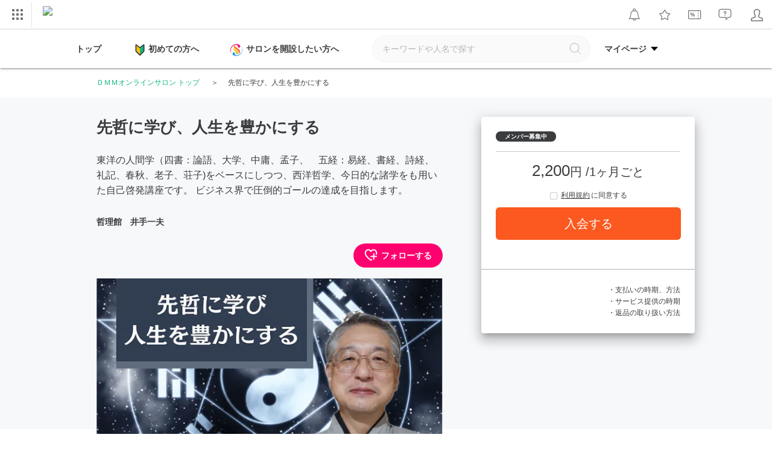

--- FILE ---
content_type: application/javascript; charset=UTF-8
request_url: https://support.dmm.com/embedded/announcement-bars.js
body_size: 185358
content:
var SIe=Object.defineProperty;var EIe=(Co,He,ln)=>He in Co?SIe(Co,He,{enumerable:!0,configurable:!0,writable:!0,value:ln}):Co[He]=ln;var XL=(Co,He,ln)=>EIe(Co,typeof He!="symbol"?He+"":He,ln);(function(){"use strict";function Co(e,r){for(var t=0;t<r.length;t++){const n=r[t];if(typeof n!="string"&&!Array.isArray(n)){for(const a in n)if(a!=="default"&&!(a in e)){const o=Object.getOwnPropertyDescriptor(n,a);o&&Object.defineProperty(e,a,o.get?o:{enumerable:!0,get:()=>n[a]})}}}return Object.freeze(Object.defineProperty(e,Symbol.toStringTag,{value:"Module"}))}var He=typeof globalThis<"u"?globalThis:typeof window<"u"?window:typeof global<"u"?global:typeof self<"u"?self:{};function ln(e){return e&&e.__esModule&&Object.prototype.hasOwnProperty.call(e,"default")?e.default:e}function QL(e){if(e.__esModule)return e;var r=e.default;if(typeof r=="function"){var t=function n(){return this instanceof n?Reflect.construct(r,arguments,this.constructor):r.apply(this,arguments)};t.prototype=r.prototype}else t={};return Object.defineProperty(t,"__esModule",{value:!0}),Object.keys(e).forEach(function(n){var a=Object.getOwnPropertyDescriptor(e,n);Object.defineProperty(t,n,a.get?a:{enumerable:!0,get:function(){return e[n]}})}),t}var Mb={exports:{}},zc={},Fb={exports:{}},ne={};/**
 * @license React
 * react.production.min.js
 *
 * Copyright (c) Facebook, Inc. and its affiliates.
 *
 * This source code is licensed under the MIT license found in the
 * LICENSE file in the root directory of this source tree.
 */var ol=Symbol.for("react.element"),JL=Symbol.for("react.portal"),ZL=Symbol.for("react.fragment"),e4=Symbol.for("react.strict_mode"),r4=Symbol.for("react.profiler"),t4=Symbol.for("react.provider"),n4=Symbol.for("react.context"),a4=Symbol.for("react.forward_ref"),o4=Symbol.for("react.suspense"),i4=Symbol.for("react.memo"),s4=Symbol.for("react.lazy"),Db=Symbol.iterator;function l4(e){return e===null||typeof e!="object"?null:(e=Db&&e[Db]||e["@@iterator"],typeof e=="function"?e:null)}var Lb={isMounted:function(){return!1},enqueueForceUpdate:function(){},enqueueReplaceState:function(){},enqueueSetState:function(){}},jb=Object.assign,Bb={};function Si(e,r,t){this.props=e,this.context=r,this.refs=Bb,this.updater=t||Lb}Si.prototype.isReactComponent={},Si.prototype.setState=function(e,r){if(typeof e!="object"&&typeof e!="function"&&e!=null)throw Error("setState(...): takes an object of state variables to update or a function which returns an object of state variables.");this.updater.enqueueSetState(this,e,r,"setState")},Si.prototype.forceUpdate=function(e){this.updater.enqueueForceUpdate(this,e,"forceUpdate")};function Ub(){}Ub.prototype=Si.prototype;function Vh(e,r,t){this.props=e,this.context=r,this.refs=Bb,this.updater=t||Lb}var Wh=Vh.prototype=new Ub;Wh.constructor=Vh,jb(Wh,Si.prototype),Wh.isPureReactComponent=!0;var zb=Array.isArray,Vb=Object.prototype.hasOwnProperty,Hh={current:null},Wb={key:!0,ref:!0,__self:!0,__source:!0};function Hb(e,r,t){var n,a={},o=null,i=null;if(r!=null)for(n in r.ref!==void 0&&(i=r.ref),r.key!==void 0&&(o=""+r.key),r)Vb.call(r,n)&&!Wb.hasOwnProperty(n)&&(a[n]=r[n]);var s=arguments.length-2;if(s===1)a.children=t;else if(1<s){for(var l=Array(s),u=0;u<s;u++)l[u]=arguments[u+2];a.children=l}if(e&&e.defaultProps)for(n in s=e.defaultProps,s)a[n]===void 0&&(a[n]=s[n]);return{$$typeof:ol,type:e,key:o,ref:i,props:a,_owner:Hh.current}}function u4(e,r){return{$$typeof:ol,type:e.type,key:r,ref:e.ref,props:e.props,_owner:e._owner}}function Gh(e){return typeof e=="object"&&e!==null&&e.$$typeof===ol}function c4(e){var r={"=":"=0",":":"=2"};return"$"+e.replace(/[=:]/g,function(t){return r[t]})}var Gb=/\/+/g;function Kh(e,r){return typeof e=="object"&&e!==null&&e.key!=null?c4(""+e.key):r.toString(36)}function Vc(e,r,t,n,a){var o=typeof e;(o==="undefined"||o==="boolean")&&(e=null);var i=!1;if(e===null)i=!0;else switch(o){case"string":case"number":i=!0;break;case"object":switch(e.$$typeof){case ol:case JL:i=!0}}if(i)return i=e,a=a(i),e=n===""?"."+Kh(i,0):n,zb(a)?(t="",e!=null&&(t=e.replace(Gb,"$&/")+"/"),Vc(a,r,t,"",function(u){return u})):a!=null&&(Gh(a)&&(a=u4(a,t+(!a.key||i&&i.key===a.key?"":(""+a.key).replace(Gb,"$&/")+"/")+e)),r.push(a)),1;if(i=0,n=n===""?".":n+":",zb(e))for(var s=0;s<e.length;s++){o=e[s];var l=n+Kh(o,s);i+=Vc(o,r,t,l,a)}else if(l=l4(e),typeof l=="function")for(e=l.call(e),s=0;!(o=e.next()).done;)o=o.value,l=n+Kh(o,s++),i+=Vc(o,r,t,l,a);else if(o==="object")throw r=String(e),Error("Objects are not valid as a React child (found: "+(r==="[object Object]"?"object with keys {"+Object.keys(e).join(", ")+"}":r)+"). If you meant to render a collection of children, use an array instead.");return i}function Wc(e,r,t){if(e==null)return e;var n=[],a=0;return Vc(e,n,"","",function(o){return r.call(t,o,a++)}),n}function f4(e){if(e._status===-1){var r=e._result;r=r(),r.then(function(t){(e._status===0||e._status===-1)&&(e._status=1,e._result=t)},function(t){(e._status===0||e._status===-1)&&(e._status=2,e._result=t)}),e._status===-1&&(e._status=0,e._result=r)}if(e._status===1)return e._result.default;throw e._result}var Er={current:null},Hc={transition:null},d4={ReactCurrentDispatcher:Er,ReactCurrentBatchConfig:Hc,ReactCurrentOwner:Hh};function Kb(){throw Error("act(...) is not supported in production builds of React.")}ne.Children={map:Wc,forEach:function(e,r,t){Wc(e,function(){r.apply(this,arguments)},t)},count:function(e){var r=0;return Wc(e,function(){r++}),r},toArray:function(e){return Wc(e,function(r){return r})||[]},only:function(e){if(!Gh(e))throw Error("React.Children.only expected to receive a single React element child.");return e}},ne.Component=Si,ne.Fragment=ZL,ne.Profiler=r4,ne.PureComponent=Vh,ne.StrictMode=e4,ne.Suspense=o4,ne.__SECRET_INTERNALS_DO_NOT_USE_OR_YOU_WILL_BE_FIRED=d4,ne.act=Kb,ne.cloneElement=function(e,r,t){if(e==null)throw Error("React.cloneElement(...): The argument must be a React element, but you passed "+e+".");var n=jb({},e.props),a=e.key,o=e.ref,i=e._owner;if(r!=null){if(r.ref!==void 0&&(o=r.ref,i=Hh.current),r.key!==void 0&&(a=""+r.key),e.type&&e.type.defaultProps)var s=e.type.defaultProps;for(l in r)Vb.call(r,l)&&!Wb.hasOwnProperty(l)&&(n[l]=r[l]===void 0&&s!==void 0?s[l]:r[l])}var l=arguments.length-2;if(l===1)n.children=t;else if(1<l){s=Array(l);for(var u=0;u<l;u++)s[u]=arguments[u+2];n.children=s}return{$$typeof:ol,type:e.type,key:a,ref:o,props:n,_owner:i}},ne.createContext=function(e){return e={$$typeof:n4,_currentValue:e,_currentValue2:e,_threadCount:0,Provider:null,Consumer:null,_defaultValue:null,_globalName:null},e.Provider={$$typeof:t4,_context:e},e.Consumer=e},ne.createElement=Hb,ne.createFactory=function(e){var r=Hb.bind(null,e);return r.type=e,r},ne.createRef=function(){return{current:null}},ne.forwardRef=function(e){return{$$typeof:a4,render:e}},ne.isValidElement=Gh,ne.lazy=function(e){return{$$typeof:s4,_payload:{_status:-1,_result:e},_init:f4}},ne.memo=function(e,r){return{$$typeof:i4,type:e,compare:r===void 0?null:r}},ne.startTransition=function(e){var r=Hc.transition;Hc.transition={};try{e()}finally{Hc.transition=r}},ne.unstable_act=Kb,ne.useCallback=function(e,r){return Er.current.useCallback(e,r)},ne.useContext=function(e){return Er.current.useContext(e)},ne.useDebugValue=function(){},ne.useDeferredValue=function(e){return Er.current.useDeferredValue(e)},ne.useEffect=function(e,r){return Er.current.useEffect(e,r)},ne.useId=function(){return Er.current.useId()},ne.useImperativeHandle=function(e,r,t){return Er.current.useImperativeHandle(e,r,t)},ne.useInsertionEffect=function(e,r){return Er.current.useInsertionEffect(e,r)},ne.useLayoutEffect=function(e,r){return Er.current.useLayoutEffect(e,r)},ne.useMemo=function(e,r){return Er.current.useMemo(e,r)},ne.useReducer=function(e,r,t){return Er.current.useReducer(e,r,t)},ne.useRef=function(e){return Er.current.useRef(e)},ne.useState=function(e){return Er.current.useState(e)},ne.useSyncExternalStore=function(e,r,t){return Er.current.useSyncExternalStore(e,r,t)},ne.useTransition=function(){return Er.current.useTransition()},ne.version="18.3.1",Fb.exports=ne;var w=Fb.exports;const Yb=ln(w),Yh=Co({__proto__:null,default:Yb},[w]);/**
 * @license React
 * react-jsx-runtime.production.min.js
 *
 * Copyright (c) Facebook, Inc. and its affiliates.
 *
 * This source code is licensed under the MIT license found in the
 * LICENSE file in the root directory of this source tree.
 */var v4=w,p4=Symbol.for("react.element"),h4=Symbol.for("react.fragment"),g4=Object.prototype.hasOwnProperty,m4=v4.__SECRET_INTERNALS_DO_NOT_USE_OR_YOU_WILL_BE_FIRED.ReactCurrentOwner,y4={key:!0,ref:!0,__self:!0,__source:!0};function qb(e,r,t){var n,a={},o=null,i=null;t!==void 0&&(o=""+t),r.key!==void 0&&(o=""+r.key),r.ref!==void 0&&(i=r.ref);for(n in r)g4.call(r,n)&&!y4.hasOwnProperty(n)&&(a[n]=r[n]);if(e&&e.defaultProps)for(n in r=e.defaultProps,r)a[n]===void 0&&(a[n]=r[n]);return{$$typeof:p4,type:e,key:o,ref:i,props:a,_owner:m4.current}}zc.Fragment=h4,zc.jsx=qb,zc.jsxs=qb,Mb.exports=zc;var Q=Mb.exports,$4=!1;function S4(e){if(e.sheet)return e.sheet;for(var r=0;r<document.styleSheets.length;r++)if(document.styleSheets[r].ownerNode===e)return document.styleSheets[r]}function E4(e){var r=document.createElement("style");return r.setAttribute("data-emotion",e.key),e.nonce!==void 0&&r.setAttribute("nonce",e.nonce),r.appendChild(document.createTextNode("")),r.setAttribute("data-s",""),r}var b4=function(){function e(t){var n=this;this._insertTag=function(a){var o;n.tags.length===0?n.insertionPoint?o=n.insertionPoint.nextSibling:n.prepend?o=n.container.firstChild:o=n.before:o=n.tags[n.tags.length-1].nextSibling,n.container.insertBefore(a,o),n.tags.push(a)},this.isSpeedy=t.speedy===void 0?!$4:t.speedy,this.tags=[],this.ctr=0,this.nonce=t.nonce,this.key=t.key,this.container=t.container,this.prepend=t.prepend,this.insertionPoint=t.insertionPoint,this.before=null}var r=e.prototype;return r.hydrate=function(n){n.forEach(this._insertTag)},r.insert=function(n){this.ctr%(this.isSpeedy?65e3:1)===0&&this._insertTag(E4(this));var a=this.tags[this.tags.length-1];if(this.isSpeedy){var o=S4(a);try{o.insertRule(n,o.cssRules.length)}catch{}}else a.appendChild(document.createTextNode(n));this.ctr++},r.flush=function(){this.tags.forEach(function(n){var a;return(a=n.parentNode)==null?void 0:a.removeChild(n)}),this.tags=[],this.ctr=0},e}(),hr="-ms-",Gc="-moz-",ye="-webkit-",Xb="comm",qh="rule",Xh="decl",w4="@import",Qb="@keyframes",C4="@layer",T4=Math.abs,Kc=String.fromCharCode,x4=Object.assign;function I4(e,r){return sr(e,0)^45?(((r<<2^sr(e,0))<<2^sr(e,1))<<2^sr(e,2))<<2^sr(e,3):0}function Jb(e){return e.trim()}function O4(e,r){return(e=r.exec(e))?e[0]:e}function $e(e,r,t){return e.replace(r,t)}function Qh(e,r){return e.indexOf(r)}function sr(e,r){return e.charCodeAt(r)|0}function il(e,r,t){return e.slice(r,t)}function un(e){return e.length}function Jh(e){return e.length}function Yc(e,r){return r.push(e),e}function R4(e,r){return e.map(r).join("")}var qc=1,Ei=1,Zb=0,Mr=0,Ge=0,bi="";function Xc(e,r,t,n,a,o,i){return{value:e,root:r,parent:t,type:n,props:a,children:o,line:qc,column:Ei,length:i,return:""}}function sl(e,r){return x4(Xc("",null,null,"",null,null,0),e,{length:-e.length},r)}function A4(){return Ge}function P4(){return Ge=Mr>0?sr(bi,--Mr):0,Ei--,Ge===10&&(Ei=1,qc--),Ge}function Jr(){return Ge=Mr<Zb?sr(bi,Mr++):0,Ei++,Ge===10&&(Ei=1,qc++),Ge}function cn(){return sr(bi,Mr)}function Qc(){return Mr}function ll(e,r){return il(bi,e,r)}function ul(e){switch(e){case 0:case 9:case 10:case 13:case 32:return 5;case 33:case 43:case 44:case 47:case 62:case 64:case 126:case 59:case 123:case 125:return 4;case 58:return 3;case 34:case 39:case 40:case 91:return 2;case 41:case 93:return 1}return 0}function ew(e){return qc=Ei=1,Zb=un(bi=e),Mr=0,[]}function rw(e){return bi="",e}function Jc(e){return Jb(ll(Mr-1,Zh(e===91?e+2:e===40?e+1:e)))}function k4(e){for(;(Ge=cn())&&Ge<33;)Jr();return ul(e)>2||ul(Ge)>3?"":" "}function _4(e,r){for(;--r&&Jr()&&!(Ge<48||Ge>102||Ge>57&&Ge<65||Ge>70&&Ge<97););return ll(e,Qc()+(r<6&&cn()==32&&Jr()==32))}function Zh(e){for(;Jr();)switch(Ge){case e:return Mr;case 34:case 39:e!==34&&e!==39&&Zh(Ge);break;case 40:e===41&&Zh(e);break;case 92:Jr();break}return Mr}function N4(e,r){for(;Jr()&&e+Ge!==57;)if(e+Ge===84&&cn()===47)break;return"/*"+ll(r,Mr-1)+"*"+Kc(e===47?e:Jr())}function M4(e){for(;!ul(cn());)Jr();return ll(e,Mr)}function F4(e){return rw(Zc("",null,null,null,[""],e=ew(e),0,[0],e))}function Zc(e,r,t,n,a,o,i,s,l){for(var u=0,c=0,f=i,d=0,p=0,h=0,y=1,b=1,m=1,v=0,g="",S=a,E=o,C=n,I=g;b;)switch(h=v,v=Jr()){case 40:if(h!=108&&sr(I,f-1)==58){Qh(I+=$e(Jc(v),"&","&\f"),"&\f")!=-1&&(m=-1);break}case 34:case 39:case 91:I+=Jc(v);break;case 9:case 10:case 13:case 32:I+=k4(h);break;case 92:I+=_4(Qc()-1,7);continue;case 47:switch(cn()){case 42:case 47:Yc(D4(N4(Jr(),Qc()),r,t),l);break;default:I+="/"}break;case 123*y:s[u++]=un(I)*m;case 125*y:case 59:case 0:switch(v){case 0:case 125:b=0;case 59+c:m==-1&&(I=$e(I,/\f/g,"")),p>0&&un(I)-f&&Yc(p>32?nw(I+";",n,t,f-1):nw($e(I," ","")+";",n,t,f-2),l);break;case 59:I+=";";default:if(Yc(C=tw(I,r,t,u,c,a,s,g,S=[],E=[],f),o),v===123)if(c===0)Zc(I,r,C,C,S,o,f,s,E);else switch(d===99&&sr(I,3)===110?100:d){case 100:case 108:case 109:case 115:Zc(e,C,C,n&&Yc(tw(e,C,C,0,0,a,s,g,a,S=[],f),E),a,E,f,s,n?S:E);break;default:Zc(I,C,C,C,[""],E,0,s,E)}}u=c=p=0,y=m=1,g=I="",f=i;break;case 58:f=1+un(I),p=h;default:if(y<1){if(v==123)--y;else if(v==125&&y++==0&&P4()==125)continue}switch(I+=Kc(v),v*y){case 38:m=c>0?1:(I+="\f",-1);break;case 44:s[u++]=(un(I)-1)*m,m=1;break;case 64:cn()===45&&(I+=Jc(Jr())),d=cn(),c=f=un(g=I+=M4(Qc())),v++;break;case 45:h===45&&un(I)==2&&(y=0)}}return o}function tw(e,r,t,n,a,o,i,s,l,u,c){for(var f=a-1,d=a===0?o:[""],p=Jh(d),h=0,y=0,b=0;h<n;++h)for(var m=0,v=il(e,f+1,f=T4(y=i[h])),g=e;m<p;++m)(g=Jb(y>0?d[m]+" "+v:$e(v,/&\f/g,d[m])))&&(l[b++]=g);return Xc(e,r,t,a===0?qh:s,l,u,c)}function D4(e,r,t){return Xc(e,r,t,Xb,Kc(A4()),il(e,2,-2),0)}function nw(e,r,t,n){return Xc(e,r,t,Xh,il(e,0,n),il(e,n+1,-1),n)}function wi(e,r){for(var t="",n=Jh(e),a=0;a<n;a++)t+=r(e[a],a,e,r)||"";return t}function L4(e,r,t,n){switch(e.type){case C4:if(e.children.length)break;case w4:case Xh:return e.return=e.return||e.value;case Xb:return"";case Qb:return e.return=e.value+"{"+wi(e.children,n)+"}";case qh:e.value=e.props.join(",")}return un(t=wi(e.children,n))?e.return=e.value+"{"+t+"}":""}function j4(e){var r=Jh(e);return function(t,n,a,o){for(var i="",s=0;s<r;s++)i+=e[s](t,n,a,o)||"";return i}}function B4(e){return function(r){r.root||(r=r.return)&&e(r)}}function aw(e){var r=Object.create(null);return function(t){return r[t]===void 0&&(r[t]=e(t)),r[t]}}var U4=function(r,t,n){for(var a=0,o=0;a=o,o=cn(),a===38&&o===12&&(t[n]=1),!ul(o);)Jr();return ll(r,Mr)},z4=function(r,t){var n=-1,a=44;do switch(ul(a)){case 0:a===38&&cn()===12&&(t[n]=1),r[n]+=U4(Mr-1,t,n);break;case 2:r[n]+=Jc(a);break;case 4:if(a===44){r[++n]=cn()===58?"&\f":"",t[n]=r[n].length;break}default:r[n]+=Kc(a)}while(a=Jr());return r},V4=function(r,t){return rw(z4(ew(r),t))},ow=new WeakMap,W4=function(r){if(!(r.type!=="rule"||!r.parent||r.length<1)){for(var t=r.value,n=r.parent,a=r.column===n.column&&r.line===n.line;n.type!=="rule";)if(n=n.parent,!n)return;if(!(r.props.length===1&&t.charCodeAt(0)!==58&&!ow.get(n))&&!a){ow.set(r,!0);for(var o=[],i=V4(t,o),s=n.props,l=0,u=0;l<i.length;l++)for(var c=0;c<s.length;c++,u++)r.props[u]=o[l]?i[l].replace(/&\f/g,s[c]):s[c]+" "+i[l]}}},H4=function(r){if(r.type==="decl"){var t=r.value;t.charCodeAt(0)===108&&t.charCodeAt(2)===98&&(r.return="",r.value="")}};function iw(e,r){switch(I4(e,r)){case 5103:return ye+"print-"+e+e;case 5737:case 4201:case 3177:case 3433:case 1641:case 4457:case 2921:case 5572:case 6356:case 5844:case 3191:case 6645:case 3005:case 6391:case 5879:case 5623:case 6135:case 4599:case 4855:case 4215:case 6389:case 5109:case 5365:case 5621:case 3829:return ye+e+e;case 5349:case 4246:case 4810:case 6968:case 2756:return ye+e+Gc+e+hr+e+e;case 6828:case 4268:return ye+e+hr+e+e;case 6165:return ye+e+hr+"flex-"+e+e;case 5187:return ye+e+$e(e,/(\w+).+(:[^]+)/,ye+"box-$1$2"+hr+"flex-$1$2")+e;case 5443:return ye+e+hr+"flex-item-"+$e(e,/flex-|-self/,"")+e;case 4675:return ye+e+hr+"flex-line-pack"+$e(e,/align-content|flex-|-self/,"")+e;case 5548:return ye+e+hr+$e(e,"shrink","negative")+e;case 5292:return ye+e+hr+$e(e,"basis","preferred-size")+e;case 6060:return ye+"box-"+$e(e,"-grow","")+ye+e+hr+$e(e,"grow","positive")+e;case 4554:return ye+$e(e,/([^-])(transform)/g,"$1"+ye+"$2")+e;case 6187:return $e($e($e(e,/(zoom-|grab)/,ye+"$1"),/(image-set)/,ye+"$1"),e,"")+e;case 5495:case 3959:return $e(e,/(image-set\([^]*)/,ye+"$1$`$1");case 4968:return $e($e(e,/(.+:)(flex-)?(.*)/,ye+"box-pack:$3"+hr+"flex-pack:$3"),/s.+-b[^;]+/,"justify")+ye+e+e;case 4095:case 3583:case 4068:case 2532:return $e(e,/(.+)-inline(.+)/,ye+"$1$2")+e;case 8116:case 7059:case 5753:case 5535:case 5445:case 5701:case 4933:case 4677:case 5533:case 5789:case 5021:case 4765:if(un(e)-1-r>6)switch(sr(e,r+1)){case 109:if(sr(e,r+4)!==45)break;case 102:return $e(e,/(.+:)(.+)-([^]+)/,"$1"+ye+"$2-$3$1"+Gc+(sr(e,r+3)==108?"$3":"$2-$3"))+e;case 115:return~Qh(e,"stretch")?iw($e(e,"stretch","fill-available"),r)+e:e}break;case 4949:if(sr(e,r+1)!==115)break;case 6444:switch(sr(e,un(e)-3-(~Qh(e,"!important")&&10))){case 107:return $e(e,":",":"+ye)+e;case 101:return $e(e,/(.+:)([^;!]+)(;|!.+)?/,"$1"+ye+(sr(e,14)===45?"inline-":"")+"box$3$1"+ye+"$2$3$1"+hr+"$2box$3")+e}break;case 5936:switch(sr(e,r+11)){case 114:return ye+e+hr+$e(e,/[svh]\w+-[tblr]{2}/,"tb")+e;case 108:return ye+e+hr+$e(e,/[svh]\w+-[tblr]{2}/,"tb-rl")+e;case 45:return ye+e+hr+$e(e,/[svh]\w+-[tblr]{2}/,"lr")+e}return ye+e+hr+e+e}return e}var G4=function(r,t,n,a){if(r.length>-1&&!r.return)switch(r.type){case Xh:r.return=iw(r.value,r.length);break;case Qb:return wi([sl(r,{value:$e(r.value,"@","@"+ye)})],a);case qh:if(r.length)return R4(r.props,function(o){switch(O4(o,/(::plac\w+|:read-\w+)/)){case":read-only":case":read-write":return wi([sl(r,{props:[$e(o,/:(read-\w+)/,":"+Gc+"$1")]})],a);case"::placeholder":return wi([sl(r,{props:[$e(o,/:(plac\w+)/,":"+ye+"input-$1")]}),sl(r,{props:[$e(o,/:(plac\w+)/,":"+Gc+"$1")]}),sl(r,{props:[$e(o,/:(plac\w+)/,hr+"input-$1")]})],a)}return""})}},K4=[G4],Y4=function(r){var t=r.key;if(t==="css"){var n=document.querySelectorAll("style[data-emotion]:not([data-s])");Array.prototype.forEach.call(n,function(y){var b=y.getAttribute("data-emotion");b.indexOf(" ")!==-1&&(document.head.appendChild(y),y.setAttribute("data-s",""))})}var a=r.stylisPlugins||K4,o={},i,s=[];i=r.container||document.head,Array.prototype.forEach.call(document.querySelectorAll('style[data-emotion^="'+t+' "]'),function(y){for(var b=y.getAttribute("data-emotion").split(" "),m=1;m<b.length;m++)o[b[m]]=!0;s.push(y)});var l,u=[W4,H4];{var c,f=[L4,B4(function(y){c.insert(y)})],d=j4(u.concat(a,f)),p=function(b){return wi(F4(b),d)};l=function(b,m,v,g){c=v,p(b?b+"{"+m.styles+"}":m.styles),g&&(h.inserted[m.name]=!0)}}var h={key:t,sheet:new b4({key:t,container:i,nonce:r.nonce,speedy:r.speedy,prepend:r.prepend,insertionPoint:r.insertionPoint}),nonce:r.nonce,inserted:o,registered:{},insert:l};return h.sheet.hydrate(s),h};function br(){return br=Object.assign?Object.assign.bind():function(e){for(var r=1;r<arguments.length;r++){var t=arguments[r];for(var n in t)({}).hasOwnProperty.call(t,n)&&(e[n]=t[n])}return e},br.apply(null,arguments)}var sw={exports:{}},be={};/** @license React v16.13.1
 * react-is.production.min.js
 *
 * Copyright (c) Facebook, Inc. and its affiliates.
 *
 * This source code is licensed under the MIT license found in the
 * LICENSE file in the root directory of this source tree.
 */var Je=typeof Symbol=="function"&&Symbol.for,eg=Je?Symbol.for("react.element"):60103,rg=Je?Symbol.for("react.portal"):60106,ef=Je?Symbol.for("react.fragment"):60107,rf=Je?Symbol.for("react.strict_mode"):60108,tf=Je?Symbol.for("react.profiler"):60114,nf=Je?Symbol.for("react.provider"):60109,af=Je?Symbol.for("react.context"):60110,tg=Je?Symbol.for("react.async_mode"):60111,of=Je?Symbol.for("react.concurrent_mode"):60111,sf=Je?Symbol.for("react.forward_ref"):60112,lf=Je?Symbol.for("react.suspense"):60113,q4=Je?Symbol.for("react.suspense_list"):60120,uf=Je?Symbol.for("react.memo"):60115,cf=Je?Symbol.for("react.lazy"):60116,X4=Je?Symbol.for("react.block"):60121,Q4=Je?Symbol.for("react.fundamental"):60117,J4=Je?Symbol.for("react.responder"):60118,Z4=Je?Symbol.for("react.scope"):60119;function Zr(e){if(typeof e=="object"&&e!==null){var r=e.$$typeof;switch(r){case eg:switch(e=e.type,e){case tg:case of:case ef:case tf:case rf:case lf:return e;default:switch(e=e&&e.$$typeof,e){case af:case sf:case cf:case uf:case nf:return e;default:return r}}case rg:return r}}}function lw(e){return Zr(e)===of}be.AsyncMode=tg,be.ConcurrentMode=of,be.ContextConsumer=af,be.ContextProvider=nf,be.Element=eg,be.ForwardRef=sf,be.Fragment=ef,be.Lazy=cf,be.Memo=uf,be.Portal=rg,be.Profiler=tf,be.StrictMode=rf,be.Suspense=lf,be.isAsyncMode=function(e){return lw(e)||Zr(e)===tg},be.isConcurrentMode=lw,be.isContextConsumer=function(e){return Zr(e)===af},be.isContextProvider=function(e){return Zr(e)===nf},be.isElement=function(e){return typeof e=="object"&&e!==null&&e.$$typeof===eg},be.isForwardRef=function(e){return Zr(e)===sf},be.isFragment=function(e){return Zr(e)===ef},be.isLazy=function(e){return Zr(e)===cf},be.isMemo=function(e){return Zr(e)===uf},be.isPortal=function(e){return Zr(e)===rg},be.isProfiler=function(e){return Zr(e)===tf},be.isStrictMode=function(e){return Zr(e)===rf},be.isSuspense=function(e){return Zr(e)===lf},be.isValidElementType=function(e){return typeof e=="string"||typeof e=="function"||e===ef||e===of||e===tf||e===rf||e===lf||e===q4||typeof e=="object"&&e!==null&&(e.$$typeof===cf||e.$$typeof===uf||e.$$typeof===nf||e.$$typeof===af||e.$$typeof===sf||e.$$typeof===Q4||e.$$typeof===J4||e.$$typeof===Z4||e.$$typeof===X4)},be.typeOf=Zr,sw.exports=be;var ej=sw.exports,uw=ej,rj={$$typeof:!0,render:!0,defaultProps:!0,displayName:!0,propTypes:!0},tj={$$typeof:!0,compare:!0,defaultProps:!0,displayName:!0,propTypes:!0,type:!0},cw={};cw[uw.ForwardRef]=rj,cw[uw.Memo]=tj;var nj=!0;function fw(e,r,t){var n="";return t.split(" ").forEach(function(a){e[a]!==void 0?r.push(e[a]+";"):a&&(n+=a+" ")}),n}var ng=function(r,t,n){var a=r.key+"-"+t.name;(n===!1||nj===!1)&&r.registered[a]===void 0&&(r.registered[a]=t.styles)},ag=function(r,t,n){ng(r,t,n);var a=r.key+"-"+t.name;if(r.inserted[t.name]===void 0){var o=t;do r.insert(t===o?"."+a:"",o,r.sheet,!0),o=o.next;while(o!==void 0)}};function aj(e){for(var r=0,t,n=0,a=e.length;a>=4;++n,a-=4)t=e.charCodeAt(n)&255|(e.charCodeAt(++n)&255)<<8|(e.charCodeAt(++n)&255)<<16|(e.charCodeAt(++n)&255)<<24,t=(t&65535)*1540483477+((t>>>16)*59797<<16),t^=t>>>24,r=(t&65535)*1540483477+((t>>>16)*59797<<16)^(r&65535)*1540483477+((r>>>16)*59797<<16);switch(a){case 3:r^=(e.charCodeAt(n+2)&255)<<16;case 2:r^=(e.charCodeAt(n+1)&255)<<8;case 1:r^=e.charCodeAt(n)&255,r=(r&65535)*1540483477+((r>>>16)*59797<<16)}return r^=r>>>13,r=(r&65535)*1540483477+((r>>>16)*59797<<16),((r^r>>>15)>>>0).toString(36)}var oj={animationIterationCount:1,aspectRatio:1,borderImageOutset:1,borderImageSlice:1,borderImageWidth:1,boxFlex:1,boxFlexGroup:1,boxOrdinalGroup:1,columnCount:1,columns:1,flex:1,flexGrow:1,flexPositive:1,flexShrink:1,flexNegative:1,flexOrder:1,gridRow:1,gridRowEnd:1,gridRowSpan:1,gridRowStart:1,gridColumn:1,gridColumnEnd:1,gridColumnSpan:1,gridColumnStart:1,msGridRow:1,msGridRowSpan:1,msGridColumn:1,msGridColumnSpan:1,fontWeight:1,lineHeight:1,opacity:1,order:1,orphans:1,scale:1,tabSize:1,widows:1,zIndex:1,zoom:1,WebkitLineClamp:1,fillOpacity:1,floodOpacity:1,stopOpacity:1,strokeDasharray:1,strokeDashoffset:1,strokeMiterlimit:1,strokeOpacity:1,strokeWidth:1},ij=!1,sj=/[A-Z]|^ms/g,lj=/_EMO_([^_]+?)_([^]*?)_EMO_/g,dw=function(r){return r.charCodeAt(1)===45},vw=function(r){return r!=null&&typeof r!="boolean"},og=aw(function(e){return dw(e)?e:e.replace(sj,"-$&").toLowerCase()}),pw=function(r,t){switch(r){case"animation":case"animationName":if(typeof t=="string")return t.replace(lj,function(n,a,o){return fn={name:a,styles:o,next:fn},a})}return oj[r]!==1&&!dw(r)&&typeof t=="number"&&t!==0?t+"px":t},uj="Component selectors can only be used in conjunction with @emotion/babel-plugin, the swc Emotion plugin, or another Emotion-aware compiler transform.";function cl(e,r,t){if(t==null)return"";var n=t;if(n.__emotion_styles!==void 0)return n;switch(typeof t){case"boolean":return"";case"object":{var a=t;if(a.anim===1)return fn={name:a.name,styles:a.styles,next:fn},a.name;var o=t;if(o.styles!==void 0){var i=o.next;if(i!==void 0)for(;i!==void 0;)fn={name:i.name,styles:i.styles,next:fn},i=i.next;var s=o.styles+";";return s}return cj(e,r,t)}case"function":{if(e!==void 0){var l=fn,u=t(e);return fn=l,cl(e,r,u)}break}}var c=t;if(r==null)return c;var f=r[c];return f!==void 0?f:c}function cj(e,r,t){var n="";if(Array.isArray(t))for(var a=0;a<t.length;a++)n+=cl(e,r,t[a])+";";else for(var o in t){var i=t[o];if(typeof i!="object"){var s=i;r!=null&&r[s]!==void 0?n+=o+"{"+r[s]+"}":vw(s)&&(n+=og(o)+":"+pw(o,s)+";")}else{if(o==="NO_COMPONENT_SELECTOR"&&ij)throw new Error(uj);if(Array.isArray(i)&&typeof i[0]=="string"&&(r==null||r[i[0]]===void 0))for(var l=0;l<i.length;l++)vw(i[l])&&(n+=og(o)+":"+pw(o,i[l])+";");else{var u=cl(e,r,i);switch(o){case"animation":case"animationName":{n+=og(o)+":"+u+";";break}default:n+=o+"{"+u+"}"}}}}return n}var hw=/label:\s*([^\s;{]+)\s*(;|$)/g,fn;function fl(e,r,t){if(e.length===1&&typeof e[0]=="object"&&e[0]!==null&&e[0].styles!==void 0)return e[0];var n=!0,a="";fn=void 0;var o=e[0];if(o==null||o.raw===void 0)n=!1,a+=cl(t,r,o);else{var i=o;a+=i[0]}for(var s=1;s<e.length;s++)if(a+=cl(t,r,e[s]),n){var l=o;a+=l[s]}hw.lastIndex=0;for(var u="",c;(c=hw.exec(a))!==null;)u+="-"+c[1];var f=aj(a)+u;return{name:f,styles:a,next:fn}}var fj=function(r){return r()},gw=Yh.useInsertionEffect?Yh.useInsertionEffect:!1,mw=gw||fj,yw=gw||w.useLayoutEffect,dl={}.hasOwnProperty,$w=w.createContext(typeof HTMLElement<"u"?Y4({key:"css"}):null);$w.Provider;var ig=function(r){return w.forwardRef(function(t,n){var a=w.useContext($w);return r(t,a,n)})},vl=w.createContext({}),sg="__EMOTION_TYPE_PLEASE_DO_NOT_USE__",lg=function(r,t){var n={};for(var a in t)dl.call(t,a)&&(n[a]=t[a]);return n[sg]=r,n},dj=function(r){var t=r.cache,n=r.serialized,a=r.isStringTag;return ng(t,n,a),mw(function(){return ag(t,n,a)}),null},vj=ig(function(e,r,t){var n=e.css;typeof n=="string"&&r.registered[n]!==void 0&&(n=r.registered[n]);var a=e[sg],o=[n],i="";typeof e.className=="string"?i=fw(r.registered,o,e.className):e.className!=null&&(i=e.className+" ");var s=fl(o,void 0,w.useContext(vl));i+=r.key+"-"+s.name;var l={};for(var u in e)dl.call(e,u)&&u!=="css"&&u!==sg&&(l[u]=e[u]);return l.ref=t,l.className=i,w.createElement(w.Fragment,null,w.createElement(dj,{cache:r,serialized:s,isStringTag:typeof a=="string"}),w.createElement(a,l))}),ug=vj,pj=Q.Fragment;function pe(e,r,t){return dl.call(r,"css")?Q.jsx(ug,lg(e,r),t):Q.jsx(e,r,t)}function Ci(e,r,t){return dl.call(r,"css")?Q.jsxs(ug,lg(e,r),t):Q.jsxs(e,r,t)}var ff=function(e){return e&&e.Math==Math&&e},G=ff(typeof globalThis=="object"&&globalThis)||ff(typeof window=="object"&&window)||ff(typeof self=="object"&&self)||ff(typeof He=="object"&&He)||function(){return this}()||Function("return this")(),lr={},j=function(e){try{return!!e()}catch{return!0}},hj=j,Z=!hj(function(){return Object.defineProperty({},1,{get:function(){return 7}})[1]!=7}),gj=j,pl=!gj(function(){var e=(function(){}).bind();return typeof e!="function"||e.hasOwnProperty("prototype")}),mj=pl,df=Function.prototype.call,ie=mj?df.bind(df):function(){return df.apply(df,arguments)},hl={},Sw={}.propertyIsEnumerable,Ew=Object.getOwnPropertyDescriptor,yj=Ew&&!Sw.call({1:2},1);hl.f=yj?function(r){var t=Ew(this,r);return!!t&&t.enumerable}:Sw;var bt=function(e,r){return{enumerable:!(e&1),configurable:!(e&2),writable:!(e&4),value:r}},bw=pl,ww=Function.prototype,cg=ww.call,$j=bw&&ww.bind.bind(cg,cg),z=bw?$j:function(e){return function(){return cg.apply(e,arguments)}},Cw=z,Sj=Cw({}.toString),Ej=Cw("".slice),Fr=function(e){return Ej(Sj(e),8,-1)},bj=z,wj=j,Cj=Fr,fg=Object,Tj=bj("".split),Ti=wj(function(){return!fg("z").propertyIsEnumerable(0)})?function(e){return Cj(e)=="String"?Tj(e,""):fg(e)}:fg,Dr=function(e){return e==null},xj=Dr,Ij=TypeError,Ye=function(e){if(xj(e))throw Ij("Can't call method on "+e);return e},Oj=Ti,Rj=Ye,Lr=function(e){return Oj(Rj(e))},dg=typeof document=="object"&&document.all,Aj=typeof dg>"u"&&dg!==void 0,Tw={all:dg,IS_HTMLDDA:Aj},xw=Tw,Pj=xw.all,ve=xw.IS_HTMLDDA?function(e){return typeof e=="function"||e===Pj}:function(e){return typeof e=="function"},Iw=ve,Ow=Tw,kj=Ow.all,se=Ow.IS_HTMLDDA?function(e){return typeof e=="object"?e!==null:Iw(e)||e===kj}:function(e){return typeof e=="object"?e!==null:Iw(e)},vg=G,_j=ve,Nj=function(e){return _j(e)?e:void 0},Pe=function(e,r){return arguments.length<2?Nj(vg[e]):vg[e]&&vg[e][r]},Mj=z,wt=Mj({}.isPrototypeOf),Fj=Pe,Ln=Fj("navigator","userAgent")||"",Rw=G,pg=Ln,Aw=Rw.process,Pw=Rw.Deno,kw=Aw&&Aw.versions||Pw&&Pw.version,_w=kw&&kw.v8,Ht,vf;_w&&(Ht=_w.split("."),vf=Ht[0]>0&&Ht[0]<4?1:+(Ht[0]+Ht[1])),!vf&&pg&&(Ht=pg.match(/Edge\/(\d+)/),(!Ht||Ht[1]>=74)&&(Ht=pg.match(/Chrome\/(\d+)/),Ht&&(vf=+Ht[1])));var jn=vf,Nw=jn,Dj=j,xi=!!Object.getOwnPropertySymbols&&!Dj(function(){var e=Symbol();return!String(e)||!(Object(e)instanceof Symbol)||!Symbol.sham&&Nw&&Nw<41}),Lj=xi,Mw=Lj&&!Symbol.sham&&typeof Symbol.iterator=="symbol",jj=Pe,Bj=ve,Uj=wt,zj=Mw,Vj=Object,To=zj?function(e){return typeof e=="symbol"}:function(e){var r=jj("Symbol");return Bj(r)&&Uj(r.prototype,Vj(e))},Wj=String,xo=function(e){try{return Wj(e)}catch{return"Object"}},Hj=ve,Gj=xo,Kj=TypeError,Ze=function(e){if(Hj(e))return e;throw Kj(Gj(e)+" is not a function")},Yj=Ze,qj=Dr,Bn=function(e,r){var t=e[r];return qj(t)?void 0:Yj(t)},hg=ie,gg=ve,mg=se,Xj=TypeError,Fw=function(e,r){var t,n;if(r==="string"&&gg(t=e.toString)&&!mg(n=hg(t,e))||gg(t=e.valueOf)&&!mg(n=hg(t,e))||r!=="string"&&gg(t=e.toString)&&!mg(n=hg(t,e)))return n;throw Xj("Can't convert object to primitive value")},Dw={exports:{}},Lw=!1,jw=G,Qj=Object.defineProperty,yg=function(e,r){try{Qj(jw,e,{value:r,configurable:!0,writable:!0})}catch{jw[e]=r}return r},Jj=G,Zj=yg,Bw="__core-js_shared__",e6=Jj[Bw]||Zj(Bw,{}),$g=e6,Uw=$g;(Dw.exports=function(e,r){return Uw[e]||(Uw[e]=r!==void 0?r:{})})("versions",[]).push({version:"3.26.1",mode:"global",copyright:"© 2014-2022 Denis Pushkarev (zloirock.ru)",license:"https://github.com/zloirock/core-js/blob/v3.26.1/LICENSE",source:"https://github.com/zloirock/core-js"});var Ii=Dw.exports,r6=Ye,t6=Object,Se=function(e){return t6(r6(e))},n6=z,a6=Se,o6=n6({}.hasOwnProperty),he=Object.hasOwn||function(r,t){return o6(a6(r),t)},i6=z,s6=0,l6=Math.random(),u6=i6(1 .toString),Oi=function(e){return"Symbol("+(e===void 0?"":e)+")_"+u6(++s6+l6,36)},c6=G,f6=Ii,zw=he,d6=Oi,Vw=xi,Ww=Mw,Ri=f6("wks"),Io=c6.Symbol,Hw=Io&&Io.for,v6=Ww?Io:Io&&Io.withoutSetter||d6,fe=function(e){if(!zw(Ri,e)||!(Vw||typeof Ri[e]=="string")){var r="Symbol."+e;Vw&&zw(Io,e)?Ri[e]=Io[e]:Ww&&Hw?Ri[e]=Hw(r):Ri[e]=v6(r)}return Ri[e]},p6=ie,Gw=se,Kw=To,h6=Bn,g6=Fw,m6=fe,y6=TypeError,$6=m6("toPrimitive"),pf=function(e,r){if(!Gw(e)||Kw(e))return e;var t=h6(e,$6),n;if(t){if(r===void 0&&(r="default"),n=p6(t,e,r),!Gw(n)||Kw(n))return n;throw y6("Can't convert object to primitive value")}return r===void 0&&(r="number"),g6(e,r)},S6=pf,E6=To,Sa=function(e){var r=S6(e,"string");return E6(r)?r:r+""},b6=G,Yw=se,Sg=b6.document,w6=Yw(Sg)&&Yw(Sg.createElement),hf=function(e){return w6?Sg.createElement(e):{}},C6=Z,T6=j,x6=hf,qw=!C6&&!T6(function(){return Object.defineProperty(x6("div"),"a",{get:function(){return 7}}).a!=7}),I6=Z,O6=ie,R6=hl,A6=bt,P6=Lr,k6=Sa,_6=he,N6=qw,Xw=Object.getOwnPropertyDescriptor;lr.f=I6?Xw:function(r,t){if(r=P6(r),t=k6(t),N6)try{return Xw(r,t)}catch{}if(_6(r,t))return A6(!O6(R6.f,r,t),r[t])};var Ee={},M6=Z,F6=j,Qw=M6&&F6(function(){return Object.defineProperty(function(){},"prototype",{value:42,writable:!1}).prototype!=42}),D6=se,L6=String,j6=TypeError,re=function(e){if(D6(e))return e;throw j6(L6(e)+" is not an object")},B6=Z,U6=qw,z6=Qw,gf=re,Jw=Sa,V6=TypeError,Eg=Object.defineProperty,W6=Object.getOwnPropertyDescriptor,bg="enumerable",wg="configurable",Cg="writable";Ee.f=B6?z6?function(r,t,n){if(gf(r),t=Jw(t),gf(n),typeof r=="function"&&t==="prototype"&&"value"in n&&Cg in n&&!n[Cg]){var a=W6(r,t);a&&a[Cg]&&(r[t]=n.value,n={configurable:wg in n?n[wg]:a[wg],enumerable:bg in n?n[bg]:a[bg],writable:!1})}return Eg(r,t,n)}:Eg:function(r,t,n){if(gf(r),t=Jw(t),gf(n),U6)try{return Eg(r,t,n)}catch{}if("get"in n||"set"in n)throw V6("Accessors not supported");return"value"in n&&(r[t]=n.value),r};var H6=Z,G6=Ee,K6=bt,jr=H6?function(e,r,t){return G6.f(e,r,K6(1,t))}:function(e,r,t){return e[r]=t,e},Zw={exports:{}},Tg=Z,Y6=he,eC=Function.prototype,q6=Tg&&Object.getOwnPropertyDescriptor,xg=Y6(eC,"name"),X6=xg&&(function(){}).name==="something",Q6=xg&&(!Tg||Tg&&q6(eC,"name").configurable),Ai={EXISTS:xg,PROPER:X6,CONFIGURABLE:Q6},J6=z,Z6=ve,Ig=$g,e8=J6(Function.toString);Z6(Ig.inspectSource)||(Ig.inspectSource=function(e){return e8(e)});var Og=Ig.inspectSource,r8=G,t8=ve,rC=r8.WeakMap,tC=t8(rC)&&/native code/.test(String(rC)),n8=Ii,a8=Oi,nC=n8("keys"),mf=function(e){return nC[e]||(nC[e]=a8(e))},gl={},o8=tC,aC=G,i8=se,s8=jr,Rg=he,Ag=$g,l8=mf,u8=gl,oC="Object already initialized",Pg=aC.TypeError,c8=aC.WeakMap,yf,ml,$f,f8=function(e){return $f(e)?ml(e):yf(e,{})},d8=function(e){return function(r){var t;if(!i8(r)||(t=ml(r)).type!==e)throw Pg("Incompatible receiver, "+e+" required");return t}};if(o8||Ag.state){var dn=Ag.state||(Ag.state=new c8);dn.get=dn.get,dn.has=dn.has,dn.set=dn.set,yf=function(e,r){if(dn.has(e))throw Pg(oC);return r.facade=e,dn.set(e,r),r},ml=function(e){return dn.get(e)||{}},$f=function(e){return dn.has(e)}}else{var Pi=l8("state");u8[Pi]=!0,yf=function(e,r){if(Rg(e,Pi))throw Pg(oC);return r.facade=e,s8(e,Pi,r),r},ml=function(e){return Rg(e,Pi)?e[Pi]:{}},$f=function(e){return Rg(e,Pi)}}var qe={set:yf,get:ml,has:$f,enforce:f8,getterFor:d8},v8=j,p8=ve,Sf=he,kg=Z,h8=Ai.CONFIGURABLE,g8=Og,iC=qe,m8=iC.enforce,y8=iC.get,Ef=Object.defineProperty,$8=kg&&!v8(function(){return Ef(function(){},"length",{value:8}).length!==8}),S8=String(String).split("String"),E8=Zw.exports=function(e,r,t){String(r).slice(0,7)==="Symbol("&&(r="["+String(r).replace(/^Symbol\(([^)]*)\)/,"$1")+"]"),t&&t.getter&&(r="get "+r),t&&t.setter&&(r="set "+r),(!Sf(e,"name")||h8&&e.name!==r)&&(kg?Ef(e,"name",{value:r,configurable:!0}):e.name=r),$8&&t&&Sf(t,"arity")&&e.length!==t.arity&&Ef(e,"length",{value:t.arity});try{t&&Sf(t,"constructor")&&t.constructor?kg&&Ef(e,"prototype",{writable:!1}):e.prototype&&(e.prototype=void 0)}catch{}var n=m8(e);return Sf(n,"source")||(n.source=S8.join(typeof r=="string"?r:"")),e};Function.prototype.toString=E8(function(){return p8(this)&&y8(this).source||g8(this)},"toString");var _g=Zw.exports,b8=ve,w8=Ee,C8=_g,T8=yg,Ne=function(e,r,t,n){n||(n={});var a=n.enumerable,o=n.name!==void 0?n.name:r;if(b8(t)&&C8(t,o,n),n.global)a?e[r]=t:T8(r,t);else{try{n.unsafe?e[r]&&(a=!0):delete e[r]}catch{}a?e[r]=t:w8.f(e,r,{value:t,enumerable:!1,configurable:!n.nonConfigurable,writable:!n.nonWritable})}return e},Un={},x8=Math.ceil,I8=Math.floor,sC=Math.trunc||function(r){var t=+r;return(t>0?I8:x8)(t)},O8=sC,er=function(e){var r=+e;return r!==r||r===0?0:O8(r)},R8=er,A8=Math.max,P8=Math.min,zn=function(e,r){var t=R8(e);return t<0?A8(t+r,0):P8(t,r)},k8=er,_8=Math.min,et=function(e){return e>0?_8(k8(e),9007199254740991):0},N8=et,Ie=function(e){return N8(e.length)},M8=Lr,F8=zn,D8=Ie,lC=function(e){return function(r,t,n){var a=M8(r),o=D8(a),i=F8(n,o),s;if(e&&t!=t){for(;o>i;)if(s=a[i++],s!=s)return!0}else for(;o>i;i++)if((e||i in a)&&a[i]===t)return e||i||0;return!e&&-1}},yl={includes:lC(!0),indexOf:lC(!1)},L8=z,Ng=he,j8=Lr,B8=yl.indexOf,U8=gl,uC=L8([].push),cC=function(e,r){var t=j8(e),n=0,a=[],o;for(o in t)!Ng(U8,o)&&Ng(t,o)&&uC(a,o);for(;r.length>n;)Ng(t,o=r[n++])&&(~B8(a,o)||uC(a,o));return a},Mg=["constructor","hasOwnProperty","isPrototypeOf","propertyIsEnumerable","toLocaleString","toString","valueOf"],z8=cC,V8=Mg,W8=V8.concat("length","prototype");Un.f=Object.getOwnPropertyNames||function(r){return z8(r,W8)};var $l={};$l.f=Object.getOwnPropertySymbols;var H8=Pe,G8=z,K8=Un,Y8=$l,q8=re,X8=G8([].concat),Fg=H8("Reflect","ownKeys")||function(r){var t=K8.f(q8(r)),n=Y8.f;return n?X8(t,n(r)):t},fC=he,Q8=Fg,J8=lr,Z8=Ee,bf=function(e,r,t){for(var n=Q8(r),a=Z8.f,o=J8.f,i=0;i<n.length;i++){var s=n[i];!fC(e,s)&&!(t&&fC(t,s))&&a(e,s,o(r,s))}},eB=j,rB=ve,tB=/#|\.prototype\./,Sl=function(e,r){var t=aB[nB(e)];return t==iB?!0:t==oB?!1:rB(r)?eB(r):!!r},nB=Sl.normalize=function(e){return String(e).replace(tB,".").toLowerCase()},aB=Sl.data={},oB=Sl.NATIVE="N",iB=Sl.POLYFILL="P",El=Sl,Dg=G,sB=lr.f,lB=jr,uB=Ne,cB=yg,fB=bf,dB=El,x=function(e,r){var t=e.target,n=e.global,a=e.stat,o,i,s,l,u,c;if(n?i=Dg:a?i=Dg[t]||cB(t,{}):i=(Dg[t]||{}).prototype,i)for(s in r){if(u=r[s],e.dontCallGetSet?(c=sB(i,s),l=c&&c.value):l=i[s],o=dB(n?s:t+(a?".":"#")+s,e.forced),!o&&l!==void 0){if(typeof u==typeof l)continue;fB(u,l)}(e.sham||l&&l.sham)&&lB(u,"sham",!0),uB(i,s,u,e)}},vB=fe,pB=vB("toStringTag"),dC={};dC[pB]="z";var Lg=String(dC)==="[object z]",hB=Lg,gB=ve,wf=Fr,mB=fe,yB=mB("toStringTag"),$B=Object,SB=wf(function(){return arguments}())=="Arguments",EB=function(e,r){try{return e[r]}catch{}},vn=hB?wf:function(e){var r,t,n;return e===void 0?"Undefined":e===null?"Null":typeof(t=EB(r=$B(e),yB))=="string"?t:SB?wf(r):(n=wf(r))=="Object"&&gB(r.callee)?"Arguments":n},bB=vn,wB=String,de=function(e){if(bB(e)==="Symbol")throw TypeError("Cannot convert a Symbol value to a string");return wB(e)},Cf={},CB=cC,TB=Mg,bl=Object.keys||function(r){return CB(r,TB)},xB=Z,IB=Qw,OB=Ee,RB=re,AB=Lr,PB=bl;Cf.f=xB&&!IB?Object.defineProperties:function(r,t){RB(r);for(var n=AB(t),a=PB(t),o=a.length,i=0,s;o>i;)OB.f(r,s=a[i++],n[s]);return r};var kB=Pe,vC=kB("document","documentElement"),_B=re,NB=Cf,pC=Mg,MB=gl,FB=vC,DB=hf,LB=mf,hC=">",gC="<",jg="prototype",Bg="script",mC=LB("IE_PROTO"),Ug=function(){},yC=function(e){return gC+Bg+hC+e+gC+"/"+Bg+hC},$C=function(e){e.write(yC("")),e.close();var r=e.parentWindow.Object;return e=null,r},jB=function(){var e=DB("iframe"),r="java"+Bg+":",t;return e.style.display="none",FB.appendChild(e),e.src=String(r),t=e.contentWindow.document,t.open(),t.write(yC("document.F=Object")),t.close(),t.F},Tf,xf=function(){try{Tf=new ActiveXObject("htmlfile")}catch{}xf=typeof document<"u"?document.domain&&Tf?$C(Tf):jB():$C(Tf);for(var e=pC.length;e--;)delete xf[jg][pC[e]];return xf()};MB[mC]=!0;var Ct=Object.create||function(r,t){var n;return r!==null?(Ug[jg]=_B(r),n=new Ug,Ug[jg]=null,n[mC]=r):n=xf(),t===void 0?n:NB.f(n,t)},If={},BB=Sa,UB=Ee,zB=bt,Vn=function(e,r,t){var n=BB(r);n in e?UB.f(e,n,zB(0,t)):e[n]=t},SC=zn,VB=Ie,WB=Vn,HB=Array,GB=Math.max,wl=function(e,r,t){for(var n=VB(e),a=SC(r,n),o=SC(t===void 0?n:t,n),i=HB(GB(o-a,0)),s=0;a<o;a++,s++)WB(i,s,e[a]);return i.length=s,i},KB=Fr,YB=Lr,EC=Un.f,qB=wl,bC=typeof window=="object"&&window&&Object.getOwnPropertyNames?Object.getOwnPropertyNames(window):[],XB=function(e){try{return EC(e)}catch{return qB(bC)}};If.f=function(r){return bC&&KB(r)=="Window"?XB(r):EC(YB(r))};var zg={},QB=fe;zg.f=QB;var JB=G,ZB=JB,wC=ZB,eU=he,rU=zg,tU=Ee.f,Br=function(e){var r=wC.Symbol||(wC.Symbol={});eU(r,e)||tU(r,e,{value:rU.f(e)})},nU=ie,aU=Pe,oU=fe,iU=Ne,CC=function(){var e=aU("Symbol"),r=e&&e.prototype,t=r&&r.valueOf,n=oU("toPrimitive");r&&!r[n]&&iU(r,n,function(a){return nU(t,this)},{arity:1})},sU=Ee.f,lU=he,uU=fe,TC=uU("toStringTag"),rt=function(e,r,t){e&&!t&&(e=e.prototype),e&&!lU(e,TC)&&sU(e,TC,{configurable:!0,value:r})},cU=Fr,fU=z,Ea=function(e){if(cU(e)==="Function")return fU(e)},xC=Ea,dU=Ze,vU=pl,pU=xC(xC.bind),Gt=function(e,r){return dU(e),r===void 0?e:vU?pU(e,r):function(){return e.apply(r,arguments)}},hU=Fr,ba=Array.isArray||function(r){return hU(r)=="Array"},gU=z,mU=j,IC=ve,yU=vn,$U=Pe,SU=Og,OC=function(){},EU=[],RC=$U("Reflect","construct"),Vg=/^\s*(?:class|function)\b/,bU=gU(Vg.exec),wU=!Vg.exec(OC),Cl=function(r){if(!IC(r))return!1;try{return RC(OC,EU,r),!0}catch{return!1}},AC=function(r){if(!IC(r))return!1;switch(yU(r)){case"AsyncFunction":case"GeneratorFunction":case"AsyncGeneratorFunction":return!1}try{return wU||!!bU(Vg,SU(r))}catch{return!0}};AC.sham=!0;var ki=!RC||mU(function(){var e;return Cl(Cl.call)||!Cl(Object)||!Cl(function(){e=!0})||e})?AC:Cl,PC=ba,CU=ki,TU=se,xU=fe,IU=xU("species"),kC=Array,OU=function(e){var r;return PC(e)&&(r=e.constructor,CU(r)&&(r===kC||PC(r.prototype))?r=void 0:TU(r)&&(r=r[IU],r===null&&(r=void 0))),r===void 0?kC:r},RU=OU,Tl=function(e,r){return new(RU(e))(r===0?0:r)},AU=Gt,PU=z,kU=Ti,_U=Se,NU=Ie,MU=Tl,_C=PU([].push),wa=function(e){var r=e==1,t=e==2,n=e==3,a=e==4,o=e==6,i=e==7,s=e==5||o;return function(l,u,c,f){for(var d=_U(l),p=kU(d),h=AU(u,c),y=NU(p),b=0,m=f||MU,v=r?m(l,y):t||i?m(l,0):void 0,g,S;y>b;b++)if((s||b in p)&&(g=p[b],S=h(g,b,d),e))if(r)v[b]=S;else if(S)switch(e){case 3:return!0;case 5:return g;case 6:return b;case 2:_C(v,g)}else switch(e){case 4:return!1;case 7:_C(v,g)}return o?-1:n||a?a:v}},ur={forEach:wa(0),map:wa(1),filter:wa(2),some:wa(3),every:wa(4),find:wa(5),findIndex:wa(6),filterReject:wa(7)},Of=x,Wg=G,Hg=ie,FU=z,_i=Z,Ni=xi,DU=j,rr=he,LU=wt,Gg=re,Rf=Lr,Kg=Sa,jU=de,Yg=bt,xl=Ct,NC=bl,BU=Un,MC=If,UU=$l,FC=lr,DC=Ee,zU=Cf,LC=hl,qg=Ne,Xg=Ii,VU=mf,jC=gl,BC=Oi,WU=fe,HU=zg,GU=Br,KU=CC,YU=rt,UC=qe,Af=ur.forEach,Ur=VU("hidden"),Pf="Symbol",Il="prototype",qU=UC.set,zC=UC.getterFor(Pf),Tt=Object[Il],Oo=Wg.Symbol,Ol=Oo&&Oo[Il],XU=Wg.TypeError,Qg=Wg.QObject,VC=FC.f,Ca=DC.f,WC=MC.f,QU=LC.f,HC=FU([].push),Wn=Xg("symbols"),Rl=Xg("op-symbols"),JU=Xg("wks"),Jg=!Qg||!Qg[Il]||!Qg[Il].findChild,Zg=_i&&DU(function(){return xl(Ca({},"a",{get:function(){return Ca(this,"a",{value:7}).a}})).a!=7})?function(e,r,t){var n=VC(Tt,r);n&&delete Tt[r],Ca(e,r,t),n&&e!==Tt&&Ca(Tt,r,n)}:Ca,em=function(e,r){var t=Wn[e]=xl(Ol);return qU(t,{type:Pf,tag:e,description:r}),_i||(t.description=r),t},kf=function(r,t,n){r===Tt&&kf(Rl,t,n),Gg(r);var a=Kg(t);return Gg(n),rr(Wn,a)?(n.enumerable?(rr(r,Ur)&&r[Ur][a]&&(r[Ur][a]=!1),n=xl(n,{enumerable:Yg(0,!1)})):(rr(r,Ur)||Ca(r,Ur,Yg(1,{})),r[Ur][a]=!0),Zg(r,a,n)):Ca(r,a,n)},rm=function(r,t){Gg(r);var n=Rf(t),a=NC(n).concat(YC(n));return Af(a,function(o){(!_i||Hg(tm,n,o))&&kf(r,o,n[o])}),r},ZU=function(r,t){return t===void 0?xl(r):rm(xl(r),t)},tm=function(r){var t=Kg(r),n=Hg(QU,this,t);return this===Tt&&rr(Wn,t)&&!rr(Rl,t)?!1:n||!rr(this,t)||!rr(Wn,t)||rr(this,Ur)&&this[Ur][t]?n:!0},GC=function(r,t){var n=Rf(r),a=Kg(t);if(!(n===Tt&&rr(Wn,a)&&!rr(Rl,a))){var o=VC(n,a);return o&&rr(Wn,a)&&!(rr(n,Ur)&&n[Ur][a])&&(o.enumerable=!0),o}},KC=function(r){var t=WC(Rf(r)),n=[];return Af(t,function(a){!rr(Wn,a)&&!rr(jC,a)&&HC(n,a)}),n},YC=function(e){var r=e===Tt,t=WC(r?Rl:Rf(e)),n=[];return Af(t,function(a){rr(Wn,a)&&(!r||rr(Tt,a))&&HC(n,Wn[a])}),n};Ni||(Oo=function(){if(LU(Ol,this))throw XU("Symbol is not a constructor");var r=!arguments.length||arguments[0]===void 0?void 0:jU(arguments[0]),t=BC(r),n=function(a){this===Tt&&Hg(n,Rl,a),rr(this,Ur)&&rr(this[Ur],t)&&(this[Ur][t]=!1),Zg(this,t,Yg(1,a))};return _i&&Jg&&Zg(Tt,t,{configurable:!0,set:n}),em(t,r)},Ol=Oo[Il],qg(Ol,"toString",function(){return zC(this).tag}),qg(Oo,"withoutSetter",function(e){return em(BC(e),e)}),LC.f=tm,DC.f=kf,zU.f=rm,FC.f=GC,BU.f=MC.f=KC,UU.f=YC,HU.f=function(e){return em(WU(e),e)},_i&&(Ca(Ol,"description",{configurable:!0,get:function(){return zC(this).description}}),qg(Tt,"propertyIsEnumerable",tm,{unsafe:!0}))),Of({global:!0,constructor:!0,wrap:!0,forced:!Ni,sham:!Ni},{Symbol:Oo}),Af(NC(JU),function(e){GU(e)}),Of({target:Pf,stat:!0,forced:!Ni},{useSetter:function(){Jg=!0},useSimple:function(){Jg=!1}}),Of({target:"Object",stat:!0,forced:!Ni,sham:!_i},{create:ZU,defineProperty:kf,defineProperties:rm,getOwnPropertyDescriptor:GC}),Of({target:"Object",stat:!0,forced:!Ni},{getOwnPropertyNames:KC}),KU(),YU(Oo,Pf),jC[Ur]=!0;var e9=xi,qC=e9&&!!Symbol.for&&!!Symbol.keyFor,r9=x,t9=Pe,n9=he,a9=de,XC=Ii,o9=qC,nm=XC("string-to-symbol-registry"),i9=XC("symbol-to-string-registry");r9({target:"Symbol",stat:!0,forced:!o9},{for:function(e){var r=a9(e);if(n9(nm,r))return nm[r];var t=t9("Symbol")(r);return nm[r]=t,i9[t]=r,t}});var s9=x,l9=he,u9=To,c9=xo,f9=Ii,d9=qC,QC=f9("symbol-to-string-registry");s9({target:"Symbol",stat:!0,forced:!d9},{keyFor:function(r){if(!u9(r))throw TypeError(c9(r)+" is not a symbol");if(l9(QC,r))return QC[r]}});var v9=pl,JC=Function.prototype,ZC=JC.apply,eT=JC.call,xt=typeof Reflect=="object"&&Reflect.apply||(v9?eT.bind(ZC):function(){return eT.apply(ZC,arguments)}),p9=z,Ro=p9([].slice),h9=x,rT=Pe,tT=xt,g9=ie,Al=z,nT=j,m9=ba,y9=ve,$9=se,aT=To,oT=Ro,S9=xi,Ta=rT("JSON","stringify"),_f=Al(/./.exec),iT=Al("".charAt),E9=Al("".charCodeAt),b9=Al("".replace),w9=Al(1 .toString),C9=/[\uD800-\uDFFF]/g,sT=/^[\uD800-\uDBFF]$/,lT=/^[\uDC00-\uDFFF]$/,uT=!S9||nT(function(){var e=rT("Symbol")();return Ta([e])!="[null]"||Ta({a:e})!="{}"||Ta(Object(e))!="{}"}),cT=nT(function(){return Ta("\uDF06\uD834")!=='"\\udf06\\ud834"'||Ta("\uDEAD")!=='"\\udead"'}),T9=function(e,r){var t=oT(arguments),n=r;if(!(!$9(r)&&e===void 0||aT(e)))return m9(r)||(r=function(a,o){if(y9(n)&&(o=g9(n,this,a,o)),!aT(o))return o}),t[1]=r,tT(Ta,null,t)},x9=function(e,r,t){var n=iT(t,r-1),a=iT(t,r+1);return _f(sT,e)&&!_f(lT,a)||_f(lT,e)&&!_f(sT,n)?"\\u"+w9(E9(e,0),16):e};Ta&&h9({target:"JSON",stat:!0,arity:3,forced:uT||cT},{stringify:function(r,t,n){var a=oT(arguments),o=tT(uT?T9:Ta,null,a);return cT&&typeof o=="string"?b9(o,C9,x9):o}});var I9=x,O9=xi,R9=j,fT=$l,A9=Se,P9=!O9||R9(function(){fT.f(1)});I9({target:"Object",stat:!0,forced:P9},{getOwnPropertySymbols:function(r){var t=fT.f;return t?t(A9(r)):[]}});var k9=x,_9=Z,N9=G,Nf=z,M9=he,F9=ve,D9=wt,L9=de,j9=Ee.f,B9=bf,Hn=N9.Symbol,Ao=Hn&&Hn.prototype;if(_9&&F9(Hn)&&(!("description"in Ao)||Hn().description!==void 0)){var dT={},Mf=function(){var r=arguments.length<1||arguments[0]===void 0?void 0:L9(arguments[0]),t=D9(Ao,this)?new Hn(r):r===void 0?Hn():Hn(r);return r===""&&(dT[t]=!0),t};B9(Mf,Hn),Mf.prototype=Ao,Ao.constructor=Mf;var U9=String(Hn("test"))=="Symbol(test)",z9=Nf(Ao.valueOf),V9=Nf(Ao.toString),W9=/^Symbol\((.*)\)[^)]+$/,H9=Nf("".replace),G9=Nf("".slice);j9(Ao,"description",{configurable:!0,get:function(){var r=z9(this);if(M9(dT,r))return"";var t=V9(r),n=U9?G9(t,7,-1):H9(t,W9,"$1");return n===""?void 0:n}}),k9({global:!0,constructor:!0,forced:!0},{Symbol:Mf})}var K9=Br;K9("asyncIterator");var Y9=Br;Y9("hasInstance");var q9=Br;q9("isConcatSpreadable");var X9=Br;X9("iterator");var Q9=Br;Q9("match");var J9=Br;J9("matchAll");var Z9=Br;Z9("replace");var e7=Br;e7("search");var r7=Br;r7("species");var t7=Br;t7("split");var n7=Br,a7=CC;n7("toPrimitive"),a7();var o7=Pe,i7=Br,s7=rt;i7("toStringTag"),s7(o7("Symbol"),"Symbol");var l7=Br;l7("unscopables");var u7=ve,c7=String,f7=TypeError,vT=function(e){if(typeof e=="object"||u7(e))return e;throw f7("Can't set "+c7(e)+" as a prototype")},d7=z,v7=re,p7=vT,pn=Object.setPrototypeOf||("__proto__"in{}?function(){var e=!1,r={},t;try{t=d7(Object.getOwnPropertyDescriptor(Object.prototype,"__proto__").set),t(r,[]),e=r instanceof Array}catch{}return function(a,o){return v7(a),p7(o),e?t(a,o):a.__proto__=o,a}}():void 0),h7=Ee.f,pT=function(e,r,t){t in e||h7(e,t,{configurable:!0,get:function(){return r[t]},set:function(n){r[t]=n}})},g7=ve,m7=se,hT=pn,Mi=function(e,r,t){var n,a;return hT&&g7(n=r.constructor)&&n!==t&&m7(a=n.prototype)&&a!==t.prototype&&hT(e,a),e},y7=de,Pl=function(e,r){return e===void 0?arguments.length<2?"":r:y7(e)},$7=se,S7=jr,gT=function(e,r){$7(r)&&"cause"in r&&S7(e,"cause",r.cause)},E7=z,mT=Error,b7=E7("".replace),w7=function(e){return String(mT(e).stack)}("zxcasd"),yT=/\n\s*at [^:]*:[^\n]*/,C7=yT.test(w7),Ff=function(e,r){if(C7&&typeof e=="string"&&!mT.prepareStackTrace)for(;r--;)e=b7(e,yT,"");return e},T7=j,x7=bt,am=!T7(function(){var e=Error("a");return"stack"in e?(Object.defineProperty(e,"stack",x7(1,7)),e.stack!==7):!0}),$T=Pe,I7=he,om=jr,O7=wt,ST=pn,ET=bf,bT=pT,R7=Mi,A7=Pl,P7=gT,k7=Ff,_7=am,N7=Z,wT=function(e,r,t,n){var a="stackTraceLimit",o=n?2:1,i=e.split("."),s=i[i.length-1],l=$T.apply(null,i);if(l){var u=l.prototype;if(I7(u,"cause")&&delete u.cause,!t)return l;var c=$T("Error"),f=r(function(d,p){var h=A7(n?p:d,void 0),y=n?new l(d):new l;return h!==void 0&&om(y,"message",h),_7&&om(y,"stack",k7(y.stack,2)),this&&O7(u,this)&&R7(y,this,f),arguments.length>o&&P7(y,arguments[o]),y});f.prototype=u,s!=="Error"?ST?ST(f,c):ET(f,c,{name:!0}):N7&&a in l&&(bT(f,l,a),bT(f,l,"prepareStackTrace")),ET(f,l);try{u.name!==s&&om(u,"name",s),u.constructor=f}catch{}return f}},CT=x,M7=G,hn=xt,TT=wT,im="WebAssembly",xT=M7[im],Df=Error("e",{cause:7}).cause!==7,Po=function(e,r){var t={};t[e]=TT(e,r,Df),CT({global:!0,constructor:!0,arity:1,forced:Df},t)},sm=function(e,r){if(xT&&xT[e]){var t={};t[e]=TT(im+"."+e,r,Df),CT({target:im,stat:!0,constructor:!0,arity:1,forced:Df},t)}};Po("Error",function(e){return function(t){return hn(e,this,arguments)}}),Po("EvalError",function(e){return function(t){return hn(e,this,arguments)}}),Po("RangeError",function(e){return function(t){return hn(e,this,arguments)}}),Po("ReferenceError",function(e){return function(t){return hn(e,this,arguments)}}),Po("SyntaxError",function(e){return function(t){return hn(e,this,arguments)}}),Po("TypeError",function(e){return function(t){return hn(e,this,arguments)}}),Po("URIError",function(e){return function(t){return hn(e,this,arguments)}}),sm("CompileError",function(e){return function(t){return hn(e,this,arguments)}}),sm("LinkError",function(e){return function(t){return hn(e,this,arguments)}}),sm("RuntimeError",function(e){return function(t){return hn(e,this,arguments)}});var F7=Z,D7=j,L7=re,j7=Ct,IT=Pl,Lf=Error.prototype.toString,B7=D7(function(){if(F7){var e=j7(Object.defineProperty({},"name",{get:function(){return this===e}}));if(Lf.call(e)!=="true")return!0}return Lf.call({message:1,name:2})!=="2: 1"||Lf.call({})!=="Error"}),OT=B7?function(){var r=L7(this),t=IT(r.name,"Error"),n=IT(r.message);return t?n?t+": "+n:t:n}:Lf,U7=Ne,RT=OT,AT=Error.prototype;AT.toString!==RT&&U7(AT,"toString",RT);var z7=j,lm=!z7(function(){function e(){}return e.prototype.constructor=null,Object.getPrototypeOf(new e)!==e.prototype}),V7=he,W7=ve,H7=Se,G7=mf,K7=lm,PT=G7("IE_PROTO"),um=Object,Y7=um.prototype,It=K7?um.getPrototypeOf:function(e){var r=H7(e);if(V7(r,PT))return r[PT];var t=r.constructor;return W7(t)&&r instanceof t?t.prototype:r instanceof um?Y7:null},kl={},q7=fe,X7=kl,Q7=q7("iterator"),J7=Array.prototype,cm=function(e){return e!==void 0&&(X7.Array===e||J7[Q7]===e)},Z7=vn,kT=Bn,ez=Dr,rz=kl,tz=fe,nz=tz("iterator"),_l=function(e){if(!ez(e))return kT(e,nz)||kT(e,"@@iterator")||rz[Z7(e)]},az=ie,oz=Ze,iz=re,sz=xo,lz=_l,uz=TypeError,jf=function(e,r){var t=arguments.length<2?lz(e):r;if(oz(t))return iz(az(t,e));throw uz(sz(e)+" is not iterable")},cz=ie,_T=re,fz=Bn,NT=function(e,r,t){var n,a;_T(e);try{if(n=fz(e,"return"),!n){if(r==="throw")throw t;return t}n=cz(n,e)}catch(o){a=!0,n=o}if(r==="throw")throw t;if(a)throw n;return _T(n),t},dz=Gt,vz=ie,pz=re,hz=xo,gz=cm,mz=Ie,MT=wt,yz=jf,$z=_l,FT=NT,Sz=TypeError,Bf=function(e,r){this.stopped=e,this.result=r},DT=Bf.prototype,gn=function(e,r,t){var n=t&&t.that,a=!!(t&&t.AS_ENTRIES),o=!!(t&&t.IS_RECORD),i=!!(t&&t.IS_ITERATOR),s=!!(t&&t.INTERRUPTED),l=dz(r,n),u,c,f,d,p,h,y,b=function(v){return u&&FT(u,"normal",v),new Bf(!0,v)},m=function(v){return a?(pz(v),s?l(v[0],v[1],b):l(v[0],v[1])):s?l(v,b):l(v)};if(o)u=e.iterator;else if(i)u=e;else{if(c=$z(e),!c)throw Sz(hz(e)+" is not iterable");if(gz(c)){for(f=0,d=mz(e);d>f;f++)if(p=m(e[f]),p&&MT(DT,p))return p;return new Bf(!1)}u=yz(e,c)}for(h=o?e.next:u.next;!(y=vz(h,u)).done;){try{p=m(y.value)}catch(v){FT(u,"throw",v)}if(typeof p=="object"&&p&&MT(DT,p))return p}return new Bf(!1)},Ez=x,bz=wt,wz=It,Uf=pn,Cz=bf,LT=Ct,zf=jr,fm=bt,Tz=Ff,xz=gT,Iz=gn,Oz=Pl,Rz=fe,Az=am,Pz=Rz("toStringTag"),Vf=Error,kz=[].push,Nl=function(r,t){var n=arguments.length>2?arguments[2]:void 0,a=bz(dm,this),o;Uf?o=Uf(Vf(),a?wz(this):dm):(o=a?this:LT(dm),zf(o,Pz,"Error")),t!==void 0&&zf(o,"message",Oz(t)),Az&&zf(o,"stack",Tz(o.stack,1)),xz(o,n);var i=[];return Iz(r,kz,{that:i}),zf(o,"errors",i),o};Uf?Uf(Nl,Vf):Cz(Nl,Vf,{name:!0});var dm=Nl.prototype=LT(Vf.prototype,{constructor:fm(1,Nl),message:fm(1,""),name:fm(1,"AggregateError")});Ez({global:!0,constructor:!0,arity:2},{AggregateError:Nl});var _z=x,Nz=Pe,Mz=xt,jT=j,Fz=wT,vm="AggregateError",BT=Nz(vm),UT=!jT(function(){return BT([1]).errors[0]!==1})&&jT(function(){return BT([1],vm,{cause:7}).cause!==7});_z({global:!0,constructor:!0,arity:2,forced:UT},{AggregateError:Fz(vm,function(e){return function(t,n){return Mz(e,this,arguments)}},UT,!0)});var Dz=fe,Lz=Ct,jz=Ee.f,pm=Dz("unscopables"),hm=Array.prototype;hm[pm]==null&&jz(hm,pm,{configurable:!0,value:Lz(null)});var Kt=function(e){hm[pm][e]=!0},Bz=x,Uz=Se,zz=Ie,Vz=er,Wz=Kt;Bz({target:"Array",proto:!0},{at:function(r){var t=Uz(this),n=zz(t),a=Vz(r),o=a>=0?a:n+a;return o<0||o>=n?void 0:t[o]}}),Wz("at");var Hz=TypeError,Gz=9007199254740991,Ml=function(e){if(e>Gz)throw Hz("Maximum allowed index exceeded");return e},Kz=j,Yz=fe,qz=jn,Xz=Yz("species"),Fl=function(e){return qz>=51||!Kz(function(){var r=[],t=r.constructor={};return t[Xz]=function(){return{foo:1}},r[e](Boolean).foo!==1})},Qz=x,Jz=j,Zz=ba,eV=se,rV=Se,tV=Ie,zT=Ml,VT=Vn,nV=Tl,aV=Fl,oV=fe,iV=jn,WT=oV("isConcatSpreadable"),sV=iV>=51||!Jz(function(){var e=[];return e[WT]=!1,e.concat()[0]!==e}),lV=aV("concat"),uV=function(e){if(!eV(e))return!1;var r=e[WT];return r!==void 0?!!r:Zz(e)},cV=!sV||!lV;Qz({target:"Array",proto:!0,arity:1,forced:cV},{concat:function(r){var t=rV(this),n=nV(t,0),a=0,o,i,s,l,u;for(o=-1,s=arguments.length;o<s;o++)if(u=o===-1?t:arguments[o],uV(u))for(l=tV(u),zT(a+l),i=0;i<l;i++,a++)i in u&&VT(n,a,u[i]);else zT(a+1),VT(n,a++,u);return n.length=a,n}});var HT=xo,fV=TypeError,Wf=function(e,r){if(!delete e[r])throw fV("Cannot delete property "+HT(r)+" of "+HT(e))},dV=Se,gm=zn,vV=Ie,pV=Wf,hV=Math.min,GT=[].copyWithin||function(r,t){var n=dV(this),a=vV(n),o=gm(r,a),i=gm(t,a),s=arguments.length>2?arguments[2]:void 0,l=hV((s===void 0?a:gm(s,a))-i,a-o),u=1;for(i<o&&o<i+l&&(u=-1,i+=l-1,o+=l-1);l-- >0;)i in n?n[o]=n[i]:pV(n,o),o+=u,i+=u;return n},gV=x,mV=GT,yV=Kt;gV({target:"Array",proto:!0},{copyWithin:mV}),yV("copyWithin");var $V=j,Gn=function(e,r){var t=[][e];return!!t&&$V(function(){t.call(null,r||function(){return 1},1)})},SV=x,EV=ur.every,bV=Gn,wV=bV("every");SV({target:"Array",proto:!0,forced:!wV},{every:function(r){return EV(this,r,arguments.length>1?arguments[1]:void 0)}});var CV=Se,KT=zn,TV=Ie,mm=function(r){for(var t=CV(this),n=TV(t),a=arguments.length,o=KT(a>1?arguments[1]:void 0,n),i=a>2?arguments[2]:void 0,s=i===void 0?n:KT(i,n);s>o;)t[o++]=r;return t},xV=x,IV=mm,OV=Kt;xV({target:"Array",proto:!0},{fill:IV}),OV("fill");var RV=x,AV=ur.filter,PV=Fl,kV=PV("filter");RV({target:"Array",proto:!0,forced:!kV},{filter:function(r){return AV(this,r,arguments.length>1?arguments[1]:void 0)}});var _V=x,NV=ur.find,MV=Kt,ym="find",YT=!0;ym in[]&&Array(1)[ym](function(){YT=!1}),_V({target:"Array",proto:!0,forced:YT},{find:function(r){return NV(this,r,arguments.length>1?arguments[1]:void 0)}}),MV(ym);var FV=x,DV=ur.findIndex,LV=Kt,$m="findIndex",qT=!0;$m in[]&&Array(1)[$m](function(){qT=!1}),FV({target:"Array",proto:!0,forced:qT},{findIndex:function(r){return DV(this,r,arguments.length>1?arguments[1]:void 0)}}),LV($m);var jV=Gt,BV=Ti,UV=Se,zV=Ie,XT=function(e){var r=e==1;return function(t,n,a){for(var o=UV(t),i=BV(o),s=jV(n,a),l=zV(i),u,c;l-- >0;)if(u=i[l],c=s(u,l,o),c)switch(e){case 0:return u;case 1:return l}return r?-1:void 0}},Hf={findLast:XT(0),findLastIndex:XT(1)},VV=x,WV=Hf.findLast,HV=Kt;VV({target:"Array",proto:!0},{findLast:function(r){return WV(this,r,arguments.length>1?arguments[1]:void 0)}}),HV("findLast");var GV=x,KV=Hf.findLastIndex,YV=Kt;GV({target:"Array",proto:!0},{findLastIndex:function(r){return KV(this,r,arguments.length>1?arguments[1]:void 0)}}),YV("findLastIndex");var qV=ba,XV=Ie,QV=Ml,JV=Gt,QT=function(e,r,t,n,a,o,i,s){for(var l=a,u=0,c=i?JV(i,s):!1,f,d;u<n;)u in t&&(f=c?c(t[u],u,r):t[u],o>0&&qV(f)?(d=XV(f),l=QT(e,r,f,d,l,o-1)-1):(QV(l+1),e[l]=f),l++),u++;return l},JT=QT,ZV=x,eW=JT,rW=Se,tW=Ie,nW=er,aW=Tl;ZV({target:"Array",proto:!0},{flat:function(){var r=arguments.length?arguments[0]:void 0,t=rW(this),n=tW(t),a=aW(t,0);return a.length=eW(a,t,t,n,0,r===void 0?1:nW(r)),a}});var oW=x,iW=JT,sW=Ze,lW=Se,uW=Ie,cW=Tl;oW({target:"Array",proto:!0},{flatMap:function(r){var t=lW(this),n=uW(t),a;return sW(r),a=cW(t,0),a.length=iW(a,t,t,n,0,1,r,arguments.length>1?arguments[1]:void 0),a}});var fW=ur.forEach,dW=Gn,vW=dW("forEach"),ZT=vW?[].forEach:function(r){return fW(this,r,arguments.length>1?arguments[1]:void 0)},pW=x,ex=ZT;pW({target:"Array",proto:!0,forced:[].forEach!=ex},{forEach:ex});var hW=re,gW=NT,mW=function(e,r,t,n){try{return n?r(hW(t)[0],t[1]):r(t)}catch(a){gW(e,"throw",a)}},yW=Gt,$W=ie,SW=Se,EW=mW,bW=cm,wW=ki,CW=Ie,rx=Vn,TW=jf,xW=_l,tx=Array,nx=function(r){var t=SW(r),n=wW(this),a=arguments.length,o=a>1?arguments[1]:void 0,i=o!==void 0;i&&(o=yW(o,a>2?arguments[2]:void 0));var s=xW(t),l=0,u,c,f,d,p,h;if(s&&!(this===tx&&bW(s)))for(d=TW(t,s),p=d.next,c=n?new this:[];!(f=$W(p,d)).done;l++)h=i?EW(d,o,[f.value,l],!0):f.value,rx(c,l,h);else for(u=CW(t),c=n?new this(u):tx(u);u>l;l++)h=i?o(t[l],l):t[l],rx(c,l,h);return c.length=l,c},IW=fe,ax=IW("iterator"),ox=!1;try{var OW=0,ix={next:function(){return{done:!!OW++}},return:function(){ox=!0}};ix[ax]=function(){return this},Array.from(ix,function(){throw 2})}catch{}var Gf=function(e,r){if(!r&&!ox)return!1;var t=!1;try{var n={};n[ax]=function(){return{next:function(){return{done:t=!0}}}},e(n)}catch{}return t},RW=x,AW=nx,PW=Gf,kW=!PW(function(e){Array.from(e)});RW({target:"Array",stat:!0,forced:kW},{from:AW});var _W=x,NW=yl.includes,MW=j,FW=Kt,DW=MW(function(){return!Array(1).includes()});_W({target:"Array",proto:!0,forced:DW},{includes:function(r){return NW(this,r,arguments.length>1?arguments[1]:void 0)}}),FW("includes");var LW=x,jW=Ea,BW=yl.indexOf,UW=Gn,Sm=jW([].indexOf),sx=!!Sm&&1/Sm([1],1,-0)<0,zW=UW("indexOf");LW({target:"Array",proto:!0,forced:sx||!zW},{indexOf:function(r){var t=arguments.length>1?arguments[1]:void 0;return sx?Sm(this,r,t)||0:BW(this,r,t)}});var VW=x,WW=ba;VW({target:"Array",stat:!0},{isArray:WW});var HW=j,GW=ve,KW=se,lx=It,YW=Ne,qW=fe,Em=qW("iterator"),ux=!1,ko,bm,wm;[].keys&&(wm=[].keys(),"next"in wm?(bm=lx(lx(wm)),bm!==Object.prototype&&(ko=bm)):ux=!0);var XW=!KW(ko)||HW(function(){var e={};return ko[Em].call(e)!==e});XW&&(ko={}),GW(ko[Em])||YW(ko,Em,function(){return this});var cx={IteratorPrototype:ko,BUGGY_SAFARI_ITERATORS:ux},QW=cx.IteratorPrototype,JW=Ct,ZW=bt,eH=rt,rH=kl,tH=function(){return this},Cm=function(e,r,t,n){var a=r+" Iterator";return e.prototype=JW(QW,{next:ZW(+!n,t)}),eH(e,a,!1),rH[a]=tH,e},nH=x,aH=ie,fx=Ai,oH=ve,iH=Cm,dx=It,vx=pn,sH=rt,lH=jr,Tm=Ne,uH=fe,cH=kl,px=cx,fH=fx.PROPER,dH=fx.CONFIGURABLE,hx=px.IteratorPrototype,Kf=px.BUGGY_SAFARI_ITERATORS,Dl=uH("iterator"),gx="keys",Ll="values",mx="entries",vH=function(){return this},xm=function(e,r,t,n,a,o,i){iH(t,r,n);var s=function(m){if(m===a&&d)return d;if(!Kf&&m in c)return c[m];switch(m){case gx:return function(){return new t(this,m)};case Ll:return function(){return new t(this,m)};case mx:return function(){return new t(this,m)}}return function(){return new t(this)}},l=r+" Iterator",u=!1,c=e.prototype,f=c[Dl]||c["@@iterator"]||a&&c[a],d=!Kf&&f||s(a),p=r=="Array"&&c.entries||f,h,y,b;if(p&&(h=dx(p.call(new e)),h!==Object.prototype&&h.next&&(dx(h)!==hx&&(vx?vx(h,hx):oH(h[Dl])||Tm(h,Dl,vH)),sH(h,l,!0))),fH&&a==Ll&&f&&f.name!==Ll&&(dH?lH(c,"name",Ll):(u=!0,d=function(){return aH(f,this)})),a)if(y={values:s(Ll),keys:o?d:s(gx),entries:s(mx)},i)for(b in y)(Kf||u||!(b in c))&&Tm(c,b,y[b]);else nH({target:r,proto:!0,forced:Kf||u},y);return c[Dl]!==d&&Tm(c,Dl,d,{name:a}),cH[r]=d,y},Yf=function(e,r){return{value:e,done:r}},pH=Lr,Im=Kt,yx=kl,$x=qe,hH=Ee.f,gH=xm,qf=Yf,mH=Z,Sx="Array Iterator",yH=$x.set,$H=$x.getterFor(Sx),Ex=gH(Array,"Array",function(e,r){yH(this,{type:Sx,target:pH(e),index:0,kind:r})},function(){var e=$H(this),r=e.target,t=e.kind,n=e.index++;return!r||n>=r.length?(e.target=void 0,qf(void 0,!0)):t=="keys"?qf(n,!1):t=="values"?qf(r[n],!1):qf([n,r[n]],!1)},"values"),bx=yx.Arguments=yx.Array;if(Im("keys"),Im("values"),Im("entries"),mH&&bx.name!=="values")try{hH(bx,"name",{value:"values"})}catch{}var SH=x,EH=z,bH=Ti,wH=Lr,CH=Gn,TH=EH([].join),xH=bH!=Object,IH=CH("join",",");SH({target:"Array",proto:!0,forced:xH||!IH},{join:function(r){return TH(wH(this),r===void 0?",":r)}});var OH=xt,RH=Lr,AH=er,PH=Ie,kH=Gn,_H=Math.min,Om=[].lastIndexOf,wx=!!Om&&1/[1].lastIndexOf(1,-0)<0,NH=kH("lastIndexOf"),MH=wx||!NH,Cx=MH?function(r){if(wx)return OH(Om,this,arguments)||0;var t=RH(this),n=PH(t),a=n-1;for(arguments.length>1&&(a=_H(a,AH(arguments[1]))),a<0&&(a=n+a);a>=0;a--)if(a in t&&t[a]===r)return a||0;return-1}:Om,FH=x,Tx=Cx;FH({target:"Array",proto:!0,forced:Tx!==[].lastIndexOf},{lastIndexOf:Tx});var DH=x,LH=ur.map,jH=Fl,BH=jH("map");DH({target:"Array",proto:!0,forced:!BH},{map:function(r){return LH(this,r,arguments.length>1?arguments[1]:void 0)}});var UH=x,zH=j,VH=ki,WH=Vn,xx=Array,HH=zH(function(){function e(){}return!(xx.of.call(e)instanceof e)});UH({target:"Array",stat:!0,forced:HH},{of:function(){for(var r=0,t=arguments.length,n=new(VH(this)?this:xx)(t);t>r;)WH(n,r,arguments[r++]);return n.length=t,n}});var GH=Z,KH=ba,YH=TypeError,qH=Object.getOwnPropertyDescriptor,XH=GH&&!function(){if(this!==void 0)return!0;try{Object.defineProperty([],"length",{writable:!1}).length=1}catch(e){return e instanceof TypeError}}(),Rm=XH?function(e,r){if(KH(e)&&!qH(e,"length").writable)throw YH("Cannot set read only .length");return e.length=r}:function(e,r){return e.length=r},QH=x,JH=Se,ZH=Ie,eG=Rm,rG=Ml,tG=j,nG=tG(function(){return[].push.call({length:4294967296},1)!==4294967297}),aG=!function(){try{Object.defineProperty([],"length",{writable:!1}).push()}catch(e){return e instanceof TypeError}}();QH({target:"Array",proto:!0,arity:1,forced:nG||aG},{push:function(r){var t=JH(this),n=ZH(t),a=arguments.length;rG(n+a);for(var o=0;o<a;o++)t[n]=arguments[o],n++;return eG(t,n),n}});var oG=Ze,iG=Se,sG=Ti,lG=Ie,uG=TypeError,Ix=function(e){return function(r,t,n,a){oG(t);var o=iG(r),i=sG(o),s=lG(o),l=e?s-1:0,u=e?-1:1;if(n<2)for(;;){if(l in i){a=i[l],l+=u;break}if(l+=u,e?l<0:s<=l)throw uG("Reduce of empty array with no initial value")}for(;e?l>=0:s>l;l+=u)l in i&&(a=t(a,i[l],l,o));return a}},Xf={left:Ix(!1),right:Ix(!0)},cG=Fr,fG=G,Kn=cG(fG.process)=="process",dG=x,vG=Xf.left,pG=Gn,Ox=jn,hG=Kn,gG=pG("reduce"),mG=!hG&&Ox>79&&Ox<83;dG({target:"Array",proto:!0,forced:!gG||mG},{reduce:function(r){var t=arguments.length;return vG(this,r,t,t>1?arguments[1]:void 0)}});var yG=x,$G=Xf.right,SG=Gn,Rx=jn,EG=Kn,bG=SG("reduceRight"),wG=!EG&&Rx>79&&Rx<83;yG({target:"Array",proto:!0,forced:!bG||wG},{reduceRight:function(r){return $G(this,r,arguments.length,arguments.length>1?arguments[1]:void 0)}});var CG=x,TG=z,xG=ba,IG=TG([].reverse),Ax=[1,2];CG({target:"Array",proto:!0,forced:String(Ax)===String(Ax.reverse())},{reverse:function(){return xG(this)&&(this.length=this.length),IG(this)}});var OG=x,Px=ba,RG=ki,AG=se,kx=zn,PG=Ie,kG=Lr,_G=Vn,NG=fe,MG=Fl,FG=Ro,DG=MG("slice"),LG=NG("species"),Am=Array,jG=Math.max;OG({target:"Array",proto:!0,forced:!DG},{slice:function(r,t){var n=kG(this),a=PG(n),o=kx(r,a),i=kx(t===void 0?a:t,a),s,l,u;if(Px(n)&&(s=n.constructor,RG(s)&&(s===Am||Px(s.prototype))?s=void 0:AG(s)&&(s=s[LG],s===null&&(s=void 0)),s===Am||s===void 0))return FG(n,o,i);for(l=new(s===void 0?Am:s)(jG(i-o,0)),u=0;o<i;o++,u++)o in n&&_G(l,u,n[o]);return l.length=u,l}});var BG=x,UG=ur.some,zG=Gn,VG=zG("some");BG({target:"Array",proto:!0,forced:!VG},{some:function(r){return UG(this,r,arguments.length>1?arguments[1]:void 0)}});var _x=wl,WG=Math.floor,Pm=function(e,r){var t=e.length,n=WG(t/2);return t<8?HG(e,r):GG(e,Pm(_x(e,0,n),r),Pm(_x(e,n),r),r)},HG=function(e,r){for(var t=e.length,n=1,a,o;n<t;){for(o=n,a=e[n];o&&r(e[o-1],a)>0;)e[o]=e[--o];o!==n++&&(e[o]=a)}return e},GG=function(e,r,t,n){for(var a=r.length,o=t.length,i=0,s=0;i<a||s<o;)e[i+s]=i<a&&s<o?n(r[i],t[s])<=0?r[i++]:t[s++]:i<a?r[i++]:t[s++];return e},km=Pm,KG=Ln,Nx=KG.match(/firefox\/(\d+)/i),Mx=!!Nx&&+Nx[1],YG=Ln,Fx=/MSIE|Trident/.test(YG),qG=Ln,Dx=qG.match(/AppleWebKit\/(\d+)\./),_m=!!Dx&&+Dx[1],XG=x,Lx=z,QG=Ze,JG=Se,jx=Ie,ZG=Wf,Bx=de,Nm=j,eK=km,rK=Gn,Ux=Mx,tK=Fx,zx=jn,Vx=_m,xa=[],Wx=Lx(xa.sort),nK=Lx(xa.push),aK=Nm(function(){xa.sort(void 0)}),oK=Nm(function(){xa.sort(null)}),iK=rK("sort"),Hx=!Nm(function(){if(zx)return zx<70;if(!(Ux&&Ux>3)){if(tK)return!0;if(Vx)return Vx<603;var e="",r,t,n,a;for(r=65;r<76;r++){switch(t=String.fromCharCode(r),r){case 66:case 69:case 70:case 72:n=3;break;case 68:case 71:n=4;break;default:n=2}for(a=0;a<47;a++)xa.push({k:t+a,v:n})}for(xa.sort(function(o,i){return i.v-o.v}),a=0;a<xa.length;a++)t=xa[a].k.charAt(0),e.charAt(e.length-1)!==t&&(e+=t);return e!=="DGBEFHACIJK"}}),sK=aK||!oK||!iK||!Hx,lK=function(e){return function(r,t){return t===void 0?-1:r===void 0?1:e!==void 0?+e(r,t)||0:Bx(r)>Bx(t)?1:-1}};XG({target:"Array",proto:!0,forced:sK},{sort:function(r){r!==void 0&&QG(r);var t=JG(this);if(Hx)return r===void 0?Wx(t):Wx(t,r);var n=[],a=jx(t),o,i;for(i=0;i<a;i++)i in t&&nK(n,t[i]);for(eK(n,lK(r)),o=jx(n),i=0;i<o;)t[i]=n[i++];for(;i<a;)ZG(t,i++);return t}});var uK=Pe,cK=Ee,fK=fe,dK=Z,Gx=fK("species"),Fi=function(e){var r=uK(e),t=cK.f;dK&&r&&!r[Gx]&&t(r,Gx,{configurable:!0,get:function(){return this}})},vK=Fi;vK("Array");var pK=x,hK=Se,gK=zn,mK=er,yK=Ie,$K=Rm,SK=Ml,EK=Tl,bK=Vn,Mm=Wf,wK=Fl,CK=wK("splice"),TK=Math.max,xK=Math.min;pK({target:"Array",proto:!0,forced:!CK},{splice:function(r,t){var n=hK(this),a=yK(n),o=gK(r,a),i=arguments.length,s,l,u,c,f,d;for(i===0?s=l=0:i===1?(s=0,l=a-o):(s=i-2,l=xK(TK(mK(t),0),a-o)),SK(a+s-l),u=EK(n,l),c=0;c<l;c++)f=o+c,f in n&&bK(u,c,n[f]);if(u.length=l,s<l){for(c=o;c<a-l;c++)f=c+l,d=c+s,f in n?n[d]=n[f]:Mm(n,d);for(c=a;c>a-l+s;c--)Mm(n,c-1)}else if(s>l)for(c=a-l;c>o;c--)f=c+l-1,d=c+s-1,f in n?n[d]=n[f]:Mm(n,d);for(c=0;c<s;c++)n[c+o]=arguments[c+2];return $K(n,a-l+s),u}});var IK=Kt;IK("flat");var OK=Kt;OK("flatMap");var RK=x,AK=Se,PK=Ie,kK=Rm,_K=Wf,NK=Ml,MK=[].unshift(0)!==1,FK=!function(){try{Object.defineProperty([],"length",{writable:!1}).unshift()}catch(e){return e instanceof TypeError}}();RK({target:"Array",proto:!0,arity:1,forced:MK||FK},{unshift:function(r){var t=AK(this),n=PK(t),a=arguments.length;if(a){NK(n+a);for(var o=n;o--;){var i=o+a;o in t?t[i]=t[o]:_K(t,i)}for(var s=0;s<a;s++)t[s]=arguments[s]}return kK(t,n+a)}});var Fm=typeof ArrayBuffer<"u"&&typeof DataView<"u",DK=Ne,jl=function(e,r,t){for(var n in r)DK(e,n,r[n],t);return e},LK=wt,jK=TypeError,mn=function(e,r){if(LK(r,e))return e;throw jK("Incorrect invocation")},BK=er,UK=et,zK=RangeError,Kx=function(e){if(e===void 0)return 0;var r=BK(e),t=UK(r);if(r!==t)throw zK("Wrong length or index");return t},VK=Array,WK=Math.abs,Yn=Math.pow,HK=Math.floor,GK=Math.log,KK=Math.LN2,YK=function(e,r,t){var n=VK(t),a=t*8-r-1,o=(1<<a)-1,i=o>>1,s=r===23?Yn(2,-24)-Yn(2,-77):0,l=e<0||e===0&&1/e<0?1:0,u=0,c,f,d;for(e=WK(e),e!=e||e===1/0?(f=e!=e?1:0,c=o):(c=HK(GK(e)/KK),d=Yn(2,-c),e*d<1&&(c--,d*=2),c+i>=1?e+=s/d:e+=s*Yn(2,1-i),e*d>=2&&(c++,d/=2),c+i>=o?(f=0,c=o):c+i>=1?(f=(e*d-1)*Yn(2,r),c=c+i):(f=e*Yn(2,i-1)*Yn(2,r),c=0));r>=8;)n[u++]=f&255,f/=256,r-=8;for(c=c<<r|f,a+=r;a>0;)n[u++]=c&255,c/=256,a-=8;return n[--u]|=l*128,n},qK=function(e,r){var t=e.length,n=t*8-r-1,a=(1<<n)-1,o=a>>1,i=n-7,s=t-1,l=e[s--],u=l&127,c;for(l>>=7;i>0;)u=u*256+e[s--],i-=8;for(c=u&(1<<-i)-1,u>>=-i,i+=r;i>0;)c=c*256+e[s--],i-=8;if(u===0)u=1-o;else{if(u===a)return c?NaN:l?-1/0:1/0;c=c+Yn(2,r),u=u-o}return(l?-1:1)*c*Yn(2,u-r)},XK={pack:YK,unpack:qK},Qf=G,Dm=z,Lm=Z,QK=Fm,Yx=Ai,qx=jr,Xx=jl,jm=j,Jf=mn,JK=er,ZK=et,Zf=Kx,Qx=XK,eY=It,Jx=pn,rY=Un.f,tY=Ee.f,nY=mm,aY=wl,Zx=rt,eI=qe,oY=Yx.PROPER,rI=Yx.CONFIGURABLE,Di=eI.get,tI=eI.set,ed="ArrayBuffer",nI="DataView",Li="prototype",iY="Wrong length",aI="Wrong index",Ot=Qf[ed],tt=Ot,ji=tt&&tt[Li],yn=Qf[nI],_o=yn&&yn[Li],oI=Object.prototype,sY=Qf.Array,rd=Qf.RangeError,lY=Dm(nY),uY=Dm([].reverse),iI=Qx.pack,sI=Qx.unpack,lI=function(e){return[e&255]},uI=function(e){return[e&255,e>>8&255]},cI=function(e){return[e&255,e>>8&255,e>>16&255,e>>24&255]},fI=function(e){return e[3]<<24|e[2]<<16|e[1]<<8|e[0]},cY=function(e){return iI(e,23,4)},fY=function(e){return iI(e,52,8)},td=function(e,r){tY(e[Li],r,{get:function(){return Di(this)[r]}})},Ia=function(e,r,t,n){var a=Zf(t),o=Di(e);if(a+r>o.byteLength)throw rd(aI);var i=Di(o.buffer).bytes,s=a+o.byteOffset,l=aY(i,s,s+r);return n?l:uY(l)},Oa=function(e,r,t,n,a,o){var i=Zf(t),s=Di(e);if(i+r>s.byteLength)throw rd(aI);for(var l=Di(s.buffer).bytes,u=i+s.byteOffset,c=n(+a),f=0;f<r;f++)l[u+f]=c[o?f:r-f-1]};if(!QK)tt=function(r){Jf(this,ji);var t=Zf(r);tI(this,{bytes:lY(sY(t),0),byteLength:t}),Lm||(this.byteLength=t)},ji=tt[Li],yn=function(r,t,n){Jf(this,_o),Jf(r,ji);var a=Di(r).byteLength,o=JK(t);if(o<0||o>a)throw rd("Wrong offset");if(n=n===void 0?a-o:ZK(n),o+n>a)throw rd(iY);tI(this,{buffer:r,byteLength:n,byteOffset:o}),Lm||(this.buffer=r,this.byteLength=n,this.byteOffset=o)},_o=yn[Li],Lm&&(td(tt,"byteLength"),td(yn,"buffer"),td(yn,"byteLength"),td(yn,"byteOffset")),Xx(_o,{getInt8:function(r){return Ia(this,1,r)[0]<<24>>24},getUint8:function(r){return Ia(this,1,r)[0]},getInt16:function(r){var t=Ia(this,2,r,arguments.length>1?arguments[1]:void 0);return(t[1]<<8|t[0])<<16>>16},getUint16:function(r){var t=Ia(this,2,r,arguments.length>1?arguments[1]:void 0);return t[1]<<8|t[0]},getInt32:function(r){return fI(Ia(this,4,r,arguments.length>1?arguments[1]:void 0))},getUint32:function(r){return fI(Ia(this,4,r,arguments.length>1?arguments[1]:void 0))>>>0},getFloat32:function(r){return sI(Ia(this,4,r,arguments.length>1?arguments[1]:void 0),23)},getFloat64:function(r){return sI(Ia(this,8,r,arguments.length>1?arguments[1]:void 0),52)},setInt8:function(r,t){Oa(this,1,r,lI,t)},setUint8:function(r,t){Oa(this,1,r,lI,t)},setInt16:function(r,t){Oa(this,2,r,uI,t,arguments.length>2?arguments[2]:void 0)},setUint16:function(r,t){Oa(this,2,r,uI,t,arguments.length>2?arguments[2]:void 0)},setInt32:function(r,t){Oa(this,4,r,cI,t,arguments.length>2?arguments[2]:void 0)},setUint32:function(r,t){Oa(this,4,r,cI,t,arguments.length>2?arguments[2]:void 0)},setFloat32:function(r,t){Oa(this,4,r,cY,t,arguments.length>2?arguments[2]:void 0)},setFloat64:function(r,t){Oa(this,8,r,fY,t,arguments.length>2?arguments[2]:void 0)}});else{var dI=oY&&Ot.name!==ed;if(!jm(function(){Ot(1)})||!jm(function(){new Ot(-1)})||jm(function(){return new Ot,new Ot(1.5),new Ot(NaN),Ot.length!=1||dI&&!rI})){tt=function(r){return Jf(this,ji),new Ot(Zf(r))},tt[Li]=ji;for(var vI=rY(Ot),pI=0,Bm;vI.length>pI;)(Bm=vI[pI++])in tt||qx(tt,Bm,Ot[Bm]);ji.constructor=tt}else dI&&rI&&qx(Ot,"name",ed);Jx&&eY(_o)!==oI&&Jx(_o,oI);var nd=new yn(new tt(2)),hI=Dm(_o.setInt8);nd.setInt8(0,2147483648),nd.setInt8(1,2147483649),(nd.getInt8(0)||!nd.getInt8(1))&&Xx(_o,{setInt8:function(r,t){hI(this,r,t<<24>>24)},setUint8:function(r,t){hI(this,r,t<<24>>24)}},{unsafe:!0})}Zx(tt,ed),Zx(yn,nI);var ad={ArrayBuffer:tt,DataView:yn},dY=x,vY=G,pY=ad,hY=Fi,Um="ArrayBuffer",gI=pY[Um],gY=vY[Um];dY({global:!0,constructor:!0,forced:gY!==gI},{ArrayBuffer:gI}),hY(Um);var mY=Fm,zm=Z,wr=G,mI=ve,od=se,Ra=he,Vm=vn,yY=xo,$Y=jr,Wm=Ne,SY=Ee.f,EY=wt,id=It,Bi=pn,bY=fe,wY=Oi,yI=qe,$I=yI.enforce,CY=yI.get,sd=wr.Int8Array,Hm=sd&&sd.prototype,SI=wr.Uint8ClampedArray,EI=SI&&SI.prototype,$n=sd&&id(sd),Yt=Hm&&id(Hm),TY=Object.prototype,Gm=wr.TypeError,bI=bY("toStringTag"),Km=wY("TYPED_ARRAY_TAG"),ld="TypedArrayConstructor",qn=mY&&!!Bi&&Vm(wr.opera)!=="Opera",wI=!1,zr,Aa,Ui,Xn={Int8Array:1,Uint8Array:1,Uint8ClampedArray:1,Int16Array:2,Uint16Array:2,Int32Array:4,Uint32Array:4,Float32Array:4,Float64Array:8},Ym={BigInt64Array:8,BigUint64Array:8},xY=function(r){if(!od(r))return!1;var t=Vm(r);return t==="DataView"||Ra(Xn,t)||Ra(Ym,t)},CI=function(e){var r=id(e);if(od(r)){var t=CY(r);return t&&Ra(t,ld)?t[ld]:CI(r)}},TI=function(e){if(!od(e))return!1;var r=Vm(e);return Ra(Xn,r)||Ra(Ym,r)},IY=function(e){if(TI(e))return e;throw Gm("Target is not a typed array")},OY=function(e){if(mI(e)&&(!Bi||EY($n,e)))return e;throw Gm(yY(e)+" is not a typed array constructor")},RY=function(e,r,t,n){if(zm){if(t)for(var a in Xn){var o=wr[a];if(o&&Ra(o.prototype,e))try{delete o.prototype[e]}catch{try{o.prototype[e]=r}catch{}}}(!Yt[e]||t)&&Wm(Yt,e,t?r:qn&&Hm[e]||r,n)}},AY=function(e,r,t){var n,a;if(zm){if(Bi){if(t){for(n in Xn)if(a=wr[n],a&&Ra(a,e))try{delete a[e]}catch{}}if(!$n[e]||t)try{return Wm($n,e,t?r:qn&&$n[e]||r)}catch{}else return}for(n in Xn)a=wr[n],a&&(!a[e]||t)&&Wm(a,e,r)}};for(zr in Xn)Aa=wr[zr],Ui=Aa&&Aa.prototype,Ui?$I(Ui)[ld]=Aa:qn=!1;for(zr in Ym)Aa=wr[zr],Ui=Aa&&Aa.prototype,Ui&&($I(Ui)[ld]=Aa);if((!qn||!mI($n)||$n===Function.prototype)&&($n=function(){throw Gm("Incorrect invocation")},qn))for(zr in Xn)wr[zr]&&Bi(wr[zr],$n);if((!qn||!Yt||Yt===TY)&&(Yt=$n.prototype,qn))for(zr in Xn)wr[zr]&&Bi(wr[zr].prototype,Yt);if(qn&&id(EI)!==Yt&&Bi(EI,Yt),zm&&!Ra(Yt,bI)){wI=!0,SY(Yt,bI,{get:function(){return od(this)?this[Km]:void 0}});for(zr in Xn)wr[zr]&&$Y(wr[zr],Km,zr)}var ge={NATIVE_ARRAY_BUFFER_VIEWS:qn,TYPED_ARRAY_TAG:wI&&Km,aTypedArray:IY,aTypedArrayConstructor:OY,exportTypedArrayMethod:RY,exportTypedArrayStaticMethod:AY,getTypedArrayConstructor:CI,isView:xY,isTypedArray:TI,TypedArray:$n,TypedArrayPrototype:Yt},PY=x,xI=ge,kY=xI.NATIVE_ARRAY_BUFFER_VIEWS;PY({target:"ArrayBuffer",stat:!0,forced:!kY},{isView:xI.isView});var _Y=ki,NY=xo,MY=TypeError,qm=function(e){if(_Y(e))return e;throw MY(NY(e)+" is not a constructor")},II=re,FY=qm,DY=Dr,LY=fe,jY=LY("species"),zi=function(e,r){var t=II(e).constructor,n;return t===void 0||DY(n=II(t)[jY])?r:FY(n)},BY=x,Xm=Ea,UY=j,OI=ad,RI=re,AI=zn,zY=et,VY=zi,Qm=OI.ArrayBuffer,Jm=OI.DataView,PI=Jm.prototype,kI=Xm(Qm.prototype.slice),WY=Xm(PI.getUint8),HY=Xm(PI.setUint8),GY=UY(function(){return!new Qm(2).slice(1,void 0).byteLength});BY({target:"ArrayBuffer",proto:!0,unsafe:!0,forced:GY},{slice:function(r,t){if(kI&&t===void 0)return kI(RI(this),r);for(var n=RI(this).byteLength,a=AI(r,n),o=AI(t===void 0?n:t,n),i=new(VY(this,Qm))(zY(o-a)),s=new Jm(this),l=new Jm(i),u=0;a<o;)HY(l,u++,WY(s,a++));return i}});var KY=x,YY=ad,qY=Fm;KY({global:!0,constructor:!0,forced:!qY},{DataView:YY.DataView});var XY=x,QY=z,JY=j,ZY=JY(function(){return new Date(16e11).getYear()!==120}),eq=QY(Date.prototype.getFullYear);XY({target:"Date",proto:!0,forced:ZY},{getYear:function(){return eq(this)-1900}});var rq=x,tq=z,_I=Date,nq=tq(_I.prototype.getTime);rq({target:"Date",stat:!0},{now:function(){return nq(new _I)}});var aq=x,NI=z,oq=er,MI=Date.prototype,iq=NI(MI.getTime),sq=NI(MI.setFullYear);aq({target:"Date",proto:!0},{setYear:function(r){iq(this);var t=oq(r),n=0<=t&&t<=99?t+1900:t;return sq(this,n)}});var lq=x;lq({target:"Date",proto:!0},{toGMTString:Date.prototype.toUTCString});var uq=er,cq=de,fq=Ye,dq=RangeError,ud=function(r){var t=cq(fq(this)),n="",a=uq(r);if(a<0||a==1/0)throw dq("Wrong number of repetitions");for(;a>0;(a>>>=1)&&(t+=t))a&1&&(n+=t);return n},FI=z,vq=et,DI=de,pq=ud,hq=Ye,gq=FI(pq),mq=FI("".slice),yq=Math.ceil,LI=function(e){return function(r,t,n){var a=DI(hq(r)),o=vq(t),i=a.length,s=n===void 0?" ":DI(n),l,u;return o<=i||s==""?a:(l=o-i,u=gq(s,yq(l/s.length)),u.length>l&&(u=mq(u,0,l)),e?a+u:u+a)}},Zm={start:LI(!1),end:LI(!0)},Pa=z,jI=j,No=Zm.start,$q=RangeError,Sq=isFinite,Eq=Math.abs,Qn=Date.prototype,ey=Qn.toISOString,bq=Pa(Qn.getTime),wq=Pa(Qn.getUTCDate),Cq=Pa(Qn.getUTCFullYear),Tq=Pa(Qn.getUTCHours),xq=Pa(Qn.getUTCMilliseconds),Iq=Pa(Qn.getUTCMinutes),Oq=Pa(Qn.getUTCMonth),Rq=Pa(Qn.getUTCSeconds),Aq=jI(function(){return ey.call(new Date(-5e13-1))!="0385-07-25T07:06:39.999Z"})||!jI(function(){ey.call(new Date(NaN))})?function(){if(!Sq(bq(this)))throw $q("Invalid time value");var r=this,t=Cq(r),n=xq(r),a=t<0?"-":t>9999?"+":"";return a+No(Eq(t),a?6:4,0)+"-"+No(Oq(r)+1,2,0)+"-"+No(wq(r),2,0)+"T"+No(Tq(r),2,0)+":"+No(Iq(r),2,0)+":"+No(Rq(r),2,0)+"."+No(n,3,0)+"Z"}:ey,Pq=x,BI=Aq;Pq({target:"Date",proto:!0,forced:Date.prototype.toISOString!==BI},{toISOString:BI});var kq=x,_q=j,Nq=Se,Mq=pf,Fq=_q(function(){return new Date(NaN).toJSON()!==null||Date.prototype.toJSON.call({toISOString:function(){return 1}})!==1});kq({target:"Date",proto:!0,arity:1,forced:Fq},{toJSON:function(r){var t=Nq(this),n=Mq(t,"number");return typeof n=="number"&&!isFinite(n)?null:t.toISOString()}});var Dq=re,Lq=Fw,jq=TypeError,Bq=function(e){if(Dq(this),e==="string"||e==="default")e="string";else if(e!=="number")throw jq("Incorrect hint");return Lq(this,e)},Uq=he,zq=Ne,Vq=Bq,Wq=fe,UI=Wq("toPrimitive"),zI=Date.prototype;Uq(zI,UI)||zq(zI,UI,Vq);var VI=z,Hq=Ne,ry=Date.prototype,WI="Invalid Date",HI="toString",Gq=VI(ry[HI]),Kq=VI(ry.getTime);String(new Date(NaN))!=WI&&Hq(ry,HI,function(){var r=Kq(this);return r===r?Gq(this):WI});var Yq=x,Bl=z,qq=de,Xq=Bl("".charAt),Qq=Bl("".charCodeAt),Jq=Bl(/./.exec),Zq=Bl(1 .toString),eX=Bl("".toUpperCase),rX=/[\w*+\-./@]/,GI=function(e,r){for(var t=Zq(e,16);t.length<r;)t="0"+t;return t};Yq({global:!0},{escape:function(r){for(var t=qq(r),n="",a=t.length,o=0,i,s;o<a;)i=Xq(t,o++),Jq(rX,i)?n+=i:(s=Qq(i,0),s<256?n+="%"+GI(s,2):n+="%u"+eX(GI(s,4)));return n}});var KI=z,tX=Ze,nX=se,aX=he,YI=Ro,oX=pl,qI=Function,iX=KI([].concat),sX=KI([].join),ty={},lX=function(e,r,t){if(!aX(ty,r)){for(var n=[],a=0;a<r;a++)n[a]="a["+a+"]";ty[r]=qI("C,a","return new C("+sX(n,",")+")")}return ty[r](e,t)},XI=oX?qI.bind:function(r){var t=tX(this),n=t.prototype,a=YI(arguments,1),o=function(){var s=iX(a,YI(arguments));return this instanceof o?lX(t,s.length,s):t.apply(r,s)};return nX(n)&&(o.prototype=n),o},uX=x,QI=XI;uX({target:"Function",proto:!0,forced:Function.bind!==QI},{bind:QI});var cX=ve,JI=se,fX=Ee,dX=It,vX=fe,pX=_g,ny=vX("hasInstance"),ZI=Function.prototype;ny in ZI||fX.f(ZI,ny,{value:pX(function(e){if(!cX(this)||!JI(e))return!1;var r=this.prototype;if(!JI(r))return e instanceof this;for(;e=dX(e);)if(r===e)return!0;return!1},ny)});var hX=Z,gX=Ai.EXISTS,eO=z,mX=Ee.f,rO=Function.prototype,yX=eO(rO.toString),tO=/function\b(?:\s|\/\*[\S\s]*?\*\/|\/\/[^\n\r]*[\n\r]+)*([^\s(/]*)/,$X=eO(tO.exec),SX="name";hX&&!gX&&mX(rO,SX,{configurable:!0,get:function(){try{return $X(tO,yX(this))[1]}catch{return""}}});var EX=x,ay=G;EX({global:!0,forced:ay.globalThis!==ay},{globalThis:ay});var bX=G,wX=rt;wX(bX.JSON,"JSON",!0);var nO={exports:{}},CX=j,oy=CX(function(){if(typeof ArrayBuffer=="function"){var e=new ArrayBuffer(8);Object.isExtensible(e)&&Object.defineProperty(e,"a",{value:8})}}),TX=j,xX=se,IX=Fr,aO=oy,cd=Object.isExtensible,OX=TX(function(){cd(1)}),fd=OX||aO?function(r){return!xX(r)||aO&&IX(r)=="ArrayBuffer"?!1:cd?cd(r):!0}:cd,RX=j,Ul=!RX(function(){return Object.isExtensible(Object.preventExtensions({}))}),AX=x,PX=z,kX=gl,_X=se,iy=he,NX=Ee.f,oO=Un,MX=If,sy=fd,FX=Oi,DX=Ul,iO=!1,Jn=FX("meta"),LX=0,ly=function(e){NX(e,Jn,{value:{objectID:"O"+LX++,weakData:{}}})},jX=function(e,r){if(!_X(e))return typeof e=="symbol"?e:(typeof e=="string"?"S":"P")+e;if(!iy(e,Jn)){if(!sy(e))return"F";if(!r)return"E";ly(e)}return e[Jn].objectID},BX=function(e,r){if(!iy(e,Jn)){if(!sy(e))return!0;if(!r)return!1;ly(e)}return e[Jn].weakData},UX=function(e){return DX&&iO&&sy(e)&&!iy(e,Jn)&&ly(e),e},zX=function(){VX.enable=function(){},iO=!0;var e=oO.f,r=PX([].splice),t={};t[Jn]=1,e(t).length&&(oO.f=function(n){for(var a=e(n),o=0,i=a.length;o<i;o++)if(a[o]===Jn){r(a,o,1);break}return a},AX({target:"Object",stat:!0,forced:!0},{getOwnPropertyNames:MX.f}))},VX=nO.exports={enable:zX,fastKey:jX,getWeakData:BX,onFreeze:UX};kX[Jn]=!0;var Mo=nO.exports,WX=x,HX=G,GX=z,sO=El,KX=Ne,YX=Mo,qX=gn,XX=mn,QX=ve,JX=Dr,uy=se,cy=j,ZX=Gf,eQ=rt,rQ=Mi,dd=function(e,r,t){var n=e.indexOf("Map")!==-1,a=e.indexOf("Weak")!==-1,o=n?"set":"add",i=HX[e],s=i&&i.prototype,l=i,u={},c=function(m){var v=GX(s[m]);KX(s,m,m=="add"?function(S){return v(this,S===0?0:S),this}:m=="delete"?function(g){return a&&!uy(g)?!1:v(this,g===0?0:g)}:m=="get"?function(S){return a&&!uy(S)?void 0:v(this,S===0?0:S)}:m=="has"?function(S){return a&&!uy(S)?!1:v(this,S===0?0:S)}:function(S,E){return v(this,S===0?0:S,E),this})},f=sO(e,!QX(i)||!(a||s.forEach&&!cy(function(){new i().entries().next()})));if(f)l=t.getConstructor(r,e,n,o),YX.enable();else if(sO(e,!0)){var d=new l,p=d[o](a?{}:-0,1)!=d,h=cy(function(){d.has(1)}),y=ZX(function(m){new i(m)}),b=!a&&cy(function(){for(var m=new i,v=5;v--;)m[o](v,v);return!m.has(-0)});y||(l=r(function(m,v){XX(m,s);var g=rQ(new i,m,l);return JX(v)||qX(v,g[o],{that:g,AS_ENTRIES:n}),g}),l.prototype=s,s.constructor=l),(h||b)&&(c("delete"),c("has"),n&&c("get")),(b||p)&&c(o),a&&s.clear&&delete s.clear}return u[e]=l,WX({global:!0,constructor:!0,forced:l!=i},u),eQ(l,e),a||t.setStrong(l,e,n),l},tQ=Ee.f,nQ=Ct,lO=jl,aQ=Gt,oQ=mn,iQ=Dr,sQ=gn,lQ=xm,vd=Yf,uQ=Fi,zl=Z,uO=Mo.fastKey,cO=qe,fO=cO.set,fy=cO.getterFor,dO={getConstructor:function(e,r,t,n){var a=e(function(u,c){oQ(u,o),fO(u,{type:r,index:nQ(null),first:void 0,last:void 0,size:0}),zl||(u.size=0),iQ(c)||sQ(c,u[n],{that:u,AS_ENTRIES:t})}),o=a.prototype,i=fy(r),s=function(u,c,f){var d=i(u),p=l(u,c),h,y;return p?p.value=f:(d.last=p={index:y=uO(c,!0),key:c,value:f,previous:h=d.last,next:void 0,removed:!1},d.first||(d.first=p),h&&(h.next=p),zl?d.size++:u.size++,y!=="F"&&(d.index[y]=p)),u},l=function(u,c){var f=i(u),d=uO(c),p;if(d!=="F")return f.index[d];for(p=f.first;p;p=p.next)if(p.key==c)return p};return lO(o,{clear:function(){for(var c=this,f=i(c),d=f.index,p=f.first;p;)p.removed=!0,p.previous&&(p.previous=p.previous.next=void 0),delete d[p.index],p=p.next;f.first=f.last=void 0,zl?f.size=0:c.size=0},delete:function(u){var c=this,f=i(c),d=l(c,u);if(d){var p=d.next,h=d.previous;delete f.index[d.index],d.removed=!0,h&&(h.next=p),p&&(p.previous=h),f.first==d&&(f.first=p),f.last==d&&(f.last=h),zl?f.size--:c.size--}return!!d},forEach:function(c){for(var f=i(this),d=aQ(c,arguments.length>1?arguments[1]:void 0),p;p=p?p.next:f.first;)for(d(p.value,p.key,this);p&&p.removed;)p=p.previous},has:function(c){return!!l(this,c)}}),lO(o,t?{get:function(c){var f=l(this,c);return f&&f.value},set:function(c,f){return s(this,c===0?0:c,f)}}:{add:function(c){return s(this,c=c===0?0:c,c)}}),zl&&tQ(o,"size",{get:function(){return i(this).size}}),a},setStrong:function(e,r,t){var n=r+" Iterator",a=fy(r),o=fy(n);lQ(e,r,function(i,s){fO(this,{type:n,target:i,state:a(i),kind:s,last:void 0})},function(){for(var i=o(this),s=i.kind,l=i.last;l&&l.removed;)l=l.previous;return!i.target||!(i.last=l=l?l.next:i.state.first)?(i.target=void 0,vd(void 0,!0)):s=="keys"?vd(l.key,!1):s=="values"?vd(l.value,!1):vd([l.key,l.value],!1)},t?"entries":"values",!t,!0),uQ(r)}},cQ=dd,fQ=dO;cQ("Map",function(e){return function(){return e(this,arguments.length?arguments[0]:void 0)}},fQ);var dQ=Math.log,vO=Math.log1p||function(r){var t=+r;return t>-1e-8&&t<1e-8?t-t*t/2:dQ(1+t)},vQ=x,pQ=vO,dy=Math.acosh,hQ=Math.log,pO=Math.sqrt,gQ=Math.LN2,mQ=!dy||Math.floor(dy(Number.MAX_VALUE))!=710||dy(1/0)!=1/0;vQ({target:"Math",stat:!0,forced:mQ},{acosh:function(r){var t=+r;return t<1?NaN:t>9490626562425156e-8?hQ(t)+gQ:pQ(t-1+pO(t-1)*pO(t+1))}});var yQ=x,hO=Math.asinh,$Q=Math.log,SQ=Math.sqrt;function gO(e){var r=+e;return!isFinite(r)||r==0?r:r<0?-gO(-r):$Q(r+SQ(r*r+1))}yQ({target:"Math",stat:!0,forced:!(hO&&1/hO(0)>0)},{asinh:gO});var EQ=x,mO=Math.atanh,bQ=Math.log;EQ({target:"Math",stat:!0,forced:!(mO&&1/mO(-0)<0)},{atanh:function(r){var t=+r;return t==0?t:bQ((1+t)/(1-t))/2}});var vy=Math.sign||function(r){var t=+r;return t==0||t!=t?t:t<0?-1:1},wQ=x,CQ=vy,TQ=Math.abs,xQ=Math.pow;wQ({target:"Math",stat:!0},{cbrt:function(r){var t=+r;return CQ(t)*xQ(TQ(t),1/3)}});var IQ=x,OQ=Math.floor,RQ=Math.log,AQ=Math.LOG2E;IQ({target:"Math",stat:!0},{clz32:function(r){var t=r>>>0;return t?31-OQ(RQ(t+.5)*AQ):32}});var Vl=Math.expm1,PQ=Math.exp,pd=!Vl||Vl(10)>22025.465794806718||Vl(10)<22025.465794806718||Vl(-2e-17)!=-2e-17?function(r){var t=+r;return t==0?t:t>-1e-6&&t<1e-6?t+t*t/2:PQ(t)-1}:Vl,kQ=x,_Q=pd,yO=Math.cosh,NQ=Math.abs,py=Math.E;kQ({target:"Math",stat:!0,forced:!yO||yO(710)===1/0},{cosh:function(r){var t=_Q(NQ(r)-1)+1;return(t+1/(t*py*py))*(py/2)}});var MQ=x,$O=pd;MQ({target:"Math",stat:!0,forced:$O!=Math.expm1},{expm1:$O});var FQ=vy,DQ=Math.abs,hd=Math.pow,hy=hd(2,-52),gd=hd(2,-23),LQ=hd(2,127)*(2-gd),gy=hd(2,-126),jQ=function(e){return e+1/hy-1/hy},BQ=Math.fround||function(r){var t=+r,n=DQ(t),a=FQ(t),o,i;return n<gy?a*jQ(n/gy/gd)*gy*gd:(o=(1+gd/hy)*n,i=o-(o-n),i>LQ||i!=i?a*(1/0):a*i)},UQ=x,zQ=BQ;UQ({target:"Math",stat:!0},{fround:zQ});var VQ=x,SO=Math.hypot,WQ=Math.abs,HQ=Math.sqrt,GQ=!!SO&&SO(1/0,NaN)!==1/0;VQ({target:"Math",stat:!0,arity:2,forced:GQ},{hypot:function(r,t){for(var n=0,a=0,o=arguments.length,i=0,s,l;a<o;)s=WQ(arguments[a++]),i<s?(l=i/s,n=n*l*l+1,i=s):s>0?(l=s/i,n+=l*l):n+=s;return i===1/0?1/0:i*HQ(n)}});var KQ=x,YQ=j,EO=Math.imul,qQ=YQ(function(){return EO(4294967295,5)!=-5||EO.length!=2});KQ({target:"Math",stat:!0,forced:qQ},{imul:function(r,t){var n=65535,a=+r,o=+t,i=n&a,s=n&o;return 0|i*s+((n&a>>>16)*s+i*(n&o>>>16)<<16>>>0)}});var XQ=Math.log,QQ=Math.LOG10E,bO=Math.log10||function(r){return XQ(r)*QQ},JQ=x,ZQ=bO;JQ({target:"Math",stat:!0},{log10:ZQ});var eJ=x,rJ=vO;eJ({target:"Math",stat:!0},{log1p:rJ});var tJ=x,nJ=Math.log,aJ=Math.LN2;tJ({target:"Math",stat:!0},{log2:function(r){return nJ(r)/aJ}});var oJ=x,iJ=vy;oJ({target:"Math",stat:!0},{sign:iJ});var sJ=x,lJ=j,wO=pd,uJ=Math.abs,CO=Math.exp,cJ=Math.E,fJ=lJ(function(){return Math.sinh(-2e-17)!=-2e-17});sJ({target:"Math",stat:!0,forced:fJ},{sinh:function(r){var t=+r;return uJ(t)<1?(wO(t)-wO(-t))/2:(CO(t-1)-CO(-t-1))*(cJ/2)}});var dJ=x,TO=pd,xO=Math.exp;dJ({target:"Math",stat:!0},{tanh:function(r){var t=+r,n=TO(t),a=TO(-t);return n==1/0?1:a==1/0?-1:(n-a)/(xO(t)+xO(-t))}});var vJ=rt;vJ(Math,"Math",!0);var pJ=x,hJ=sC;pJ({target:"Math",stat:!0},{trunc:hJ});var gJ=z,md=gJ(1 .valueOf),yd=`	
\v\f\r                　\u2028\u2029\uFEFF`,mJ=z,yJ=Ye,$J=de,SJ=yd,IO=mJ("".replace),$d="["+SJ+"]",EJ=RegExp("^"+$d+$d+"*"),bJ=RegExp($d+$d+"*$"),my=function(e){return function(r){var t=$J(yJ(r));return e&1&&(t=IO(t,EJ,"")),e&2&&(t=IO(t,bJ,"")),t}},Vi={start:my(1),end:my(2),trim:my(3)},wJ=Z,yy=G,OO=z,CJ=El,TJ=Ne,RO=he,xJ=Mi,IJ=wt,OJ=To,AO=pf,RJ=j,AJ=Un.f,PJ=lr.f,kJ=Ee.f,_J=md,NJ=Vi.trim,$y="Number",ka=yy[$y],Sy=ka.prototype,MJ=yy.TypeError,FJ=OO("".slice),Sd=OO("".charCodeAt),DJ=function(e){var r=AO(e,"number");return typeof r=="bigint"?r:LJ(r)},LJ=function(e){var r=AO(e,"number"),t,n,a,o,i,s,l,u;if(OJ(r))throw MJ("Cannot convert a Symbol value to a number");if(typeof r=="string"&&r.length>2){if(r=NJ(r),t=Sd(r,0),t===43||t===45){if(n=Sd(r,2),n===88||n===120)return NaN}else if(t===48){switch(Sd(r,1)){case 66:case 98:a=2,o=49;break;case 79:case 111:a=8,o=55;break;default:return+r}for(i=FJ(r,2),s=i.length,l=0;l<s;l++)if(u=Sd(i,l),u<48||u>o)return NaN;return parseInt(i,a)}}return+r};if(CJ($y,!ka(" 0o1")||!ka("0b1")||ka("+0x1"))){for(var Wi=function(r){var t=arguments.length<1?0:ka(DJ(r)),n=this;return IJ(Sy,n)&&RJ(function(){_J(n)})?xJ(Object(t),n,Wi):t},PO=wJ?AJ(ka):"MAX_VALUE,MIN_VALUE,NaN,NEGATIVE_INFINITY,POSITIVE_INFINITY,EPSILON,MAX_SAFE_INTEGER,MIN_SAFE_INTEGER,isFinite,isInteger,isNaN,isSafeInteger,parseFloat,parseInt,fromString,range".split(","),Ey=0,Ed;PO.length>Ey;Ey++)RO(ka,Ed=PO[Ey])&&!RO(Wi,Ed)&&kJ(Wi,Ed,PJ(ka,Ed));Wi.prototype=Sy,Sy.constructor=Wi,TJ(yy,$y,Wi,{constructor:!0})}var jJ=x;jJ({target:"Number",stat:!0,nonConfigurable:!0,nonWritable:!0},{EPSILON:Math.pow(2,-52)});var BJ=G,UJ=BJ.isFinite,zJ=Number.isFinite||function(r){return typeof r=="number"&&UJ(r)},VJ=x,WJ=zJ;VJ({target:"Number",stat:!0},{isFinite:WJ});var HJ=se,GJ=Math.floor,by=Number.isInteger||function(r){return!HJ(r)&&isFinite(r)&&GJ(r)===r},KJ=x,YJ=by;KJ({target:"Number",stat:!0},{isInteger:YJ});var qJ=x;qJ({target:"Number",stat:!0},{isNaN:function(r){return r!=r}});var XJ=x,QJ=by,JJ=Math.abs;XJ({target:"Number",stat:!0},{isSafeInteger:function(r){return QJ(r)&&JJ(r)<=9007199254740991}});var ZJ=x;ZJ({target:"Number",stat:!0,nonConfigurable:!0,nonWritable:!0},{MAX_SAFE_INTEGER:9007199254740991});var eZ=x;eZ({target:"Number",stat:!0,nonConfigurable:!0,nonWritable:!0},{MIN_SAFE_INTEGER:-9007199254740991});var kO=G,rZ=j,tZ=z,nZ=de,aZ=Vi.trim,oZ=yd,iZ=tZ("".charAt),bd=kO.parseFloat,_O=kO.Symbol,NO=_O&&_O.iterator,sZ=1/bd(oZ+"-0")!==-1/0||NO&&!rZ(function(){bd(Object(NO))}),MO=sZ?function(r){var t=aZ(nZ(r)),n=bd(t);return n===0&&iZ(t,0)=="-"?-0:n}:bd,lZ=x,FO=MO;lZ({target:"Number",stat:!0,forced:Number.parseFloat!=FO},{parseFloat:FO});var DO=G,uZ=j,cZ=z,fZ=de,dZ=Vi.trim,LO=yd,Wl=DO.parseInt,jO=DO.Symbol,BO=jO&&jO.iterator,UO=/^[+-]?0x/i,vZ=cZ(UO.exec),pZ=Wl(LO+"08")!==8||Wl(LO+"0x16")!==22||BO&&!uZ(function(){Wl(Object(BO))}),zO=pZ?function(r,t){var n=dZ(fZ(r));return Wl(n,t>>>0||(vZ(UO,n)?16:10))}:Wl,hZ=x,VO=zO;hZ({target:"Number",stat:!0,forced:Number.parseInt!=VO},{parseInt:VO});var gZ=x,wy=z,mZ=er,yZ=md,$Z=ud,SZ=bO,wd=j,EZ=RangeError,WO=String,bZ=isFinite,wZ=Math.abs,CZ=Math.floor,HO=Math.pow,TZ=Math.round,Sn=wy(1 .toExponential),xZ=wy($Z),GO=wy("".slice),KO=Sn(-69e-12,4)==="-6.9000e-11"&&Sn(1.255,2)==="1.25e+0"&&Sn(12345,3)==="1.235e+4"&&Sn(25,0)==="3e+1",IZ=wd(function(){Sn(1,1/0)})&&wd(function(){Sn(1,-1/0)}),OZ=!wd(function(){Sn(1/0,1/0)})&&!wd(function(){Sn(NaN,1/0)}),RZ=!KO||!IZ||!OZ;gZ({target:"Number",proto:!0,forced:RZ},{toExponential:function(r){var t=yZ(this);if(r===void 0)return Sn(t);var n=mZ(r);if(!bZ(t))return String(t);if(n<0||n>20)throw EZ("Incorrect fraction digits");if(KO)return Sn(t,n);var a="",o="",i=0,s="",l="";if(t<0&&(a="-",t=-t),t===0)i=0,o=xZ("0",n+1);else{var u=SZ(t);i=CZ(u);var c=0,f=HO(10,i-n);c=TZ(t/f),2*t>=(2*c+1)*f&&(c+=1),c>=HO(10,n+1)&&(c/=10,i+=1),o=WO(c)}return n!==0&&(o=GO(o,0,1)+"."+GO(o,1)),i===0?(s="+",l="0"):(s=i>0?"+":"-",l=WO(wZ(i))),o+="e"+s+l,a+o}});var AZ=x,Cy=z,PZ=er,kZ=md,_Z=ud,YO=j,NZ=RangeError,qO=String,XO=Math.floor,Ty=Cy(_Z),QO=Cy("".slice),Hl=Cy(1 .toFixed),Hi=function(e,r,t){return r===0?t:r%2===1?Hi(e,r-1,t*e):Hi(e*e,r/2,t)},MZ=function(e){for(var r=0,t=e;t>=4096;)r+=12,t/=4096;for(;t>=2;)r+=1,t/=2;return r},Gi=function(e,r,t){for(var n=-1,a=t;++n<6;)a+=r*e[n],e[n]=a%1e7,a=XO(a/1e7)},xy=function(e,r){for(var t=6,n=0;--t>=0;)n+=e[t],e[t]=XO(n/r),n=n%r*1e7},JO=function(e){for(var r=6,t="";--r>=0;)if(t!==""||r===0||e[r]!==0){var n=qO(e[r]);t=t===""?n:t+Ty("0",7-n.length)+n}return t},FZ=YO(function(){return Hl(8e-5,3)!=="0.000"||Hl(.9,0)!=="1"||Hl(1.255,2)!=="1.25"||Hl(0xde0b6b3a7640080,0)!=="1000000000000000128"})||!YO(function(){Hl({})});AZ({target:"Number",proto:!0,forced:FZ},{toFixed:function(r){var t=kZ(this),n=PZ(r),a=[0,0,0,0,0,0],o="",i="0",s,l,u,c;if(n<0||n>20)throw NZ("Incorrect fraction digits");if(t!=t)return"NaN";if(t<=-1e21||t>=1e21)return qO(t);if(t<0&&(o="-",t=-t),t>1e-21)if(s=MZ(t*Hi(2,69,1))-69,l=s<0?t*Hi(2,-s,1):t/Hi(2,s,1),l*=4503599627370496,s=52-s,s>0){for(Gi(a,0,l),u=n;u>=7;)Gi(a,1e7,0),u-=7;for(Gi(a,Hi(10,u,1),0),u=s-1;u>=23;)xy(a,1<<23),u-=23;xy(a,1<<u),Gi(a,1,1),xy(a,2),i=JO(a)}else Gi(a,0,l),Gi(a,1<<-s,0),i=JO(a)+Ty("0",n);return n>0?(c=i.length,i=o+(c<=n?"0."+Ty("0",n-c)+i:QO(i,0,c-n)+"."+QO(i,c-n))):i=o+i,i}});var DZ=x,LZ=z,ZO=j,eR=md,Cd=LZ(1 .toPrecision),jZ=ZO(function(){return Cd(1,void 0)!=="1"})||!ZO(function(){Cd({})});DZ({target:"Number",proto:!0,forced:jZ},{toPrecision:function(r){return r===void 0?Cd(eR(this)):Cd(eR(this),r)}});var rR=Z,BZ=z,UZ=ie,zZ=j,Iy=bl,VZ=$l,WZ=hl,HZ=Se,GZ=Ti,Ki=Object.assign,tR=Object.defineProperty,KZ=BZ([].concat),nR=!Ki||zZ(function(){if(rR&&Ki({b:1},Ki(tR({},"a",{enumerable:!0,get:function(){tR(this,"b",{value:3,enumerable:!1})}}),{b:2})).b!==1)return!0;var e={},r={},t=Symbol(),n="abcdefghijklmnopqrst";return e[t]=7,n.split("").forEach(function(a){r[a]=a}),Ki({},e)[t]!=7||Iy(Ki({},r)).join("")!=n})?function(r,t){for(var n=HZ(r),a=arguments.length,o=1,i=VZ.f,s=WZ.f;a>o;)for(var l=GZ(arguments[o++]),u=i?KZ(Iy(l),i(l)):Iy(l),c=u.length,f=0,d;c>f;)d=u[f++],(!rR||UZ(s,l,d))&&(n[d]=l[d]);return n}:Ki,YZ=x,aR=nR;YZ({target:"Object",stat:!0,arity:2,forced:Object.assign!==aR},{assign:aR});var qZ=x,XZ=Z,QZ=Ct;qZ({target:"Object",stat:!0,sham:!XZ},{create:QZ});var JZ=G,ZZ=j,oR=_m,Td=!ZZ(function(){if(!(oR&&oR<535)){var e=Math.random();__defineSetter__.call(null,e,function(){}),delete JZ[e]}}),eee=x,ree=Z,tee=Td,nee=Ze,aee=Se,oee=Ee;ree&&eee({target:"Object",proto:!0,forced:tee},{__defineGetter__:function(r,t){oee.f(aee(this),r,{get:nee(t),enumerable:!0,configurable:!0})}});var iee=x,see=Z,iR=Cf.f;iee({target:"Object",stat:!0,forced:Object.defineProperties!==iR,sham:!see},{defineProperties:iR});var lee=x,uee=Z,sR=Ee.f;lee({target:"Object",stat:!0,forced:Object.defineProperty!==sR,sham:!uee},{defineProperty:sR});var cee=x,fee=Z,dee=Td,vee=Ze,pee=Se,hee=Ee;fee&&cee({target:"Object",proto:!0,forced:dee},{__defineSetter__:function(r,t){hee.f(pee(this),r,{set:vee(t),enumerable:!0,configurable:!0})}});var gee=Z,lR=z,mee=bl,yee=Lr,$ee=hl.f,See=lR($ee),Eee=lR([].push),uR=function(e){return function(r){for(var t=yee(r),n=mee(t),a=n.length,o=0,i=[],s;a>o;)s=n[o++],(!gee||See(t,s))&&Eee(i,e?[s,t[s]]:t[s]);return i}},cR={entries:uR(!0),values:uR(!1)},bee=x,wee=cR.entries;bee({target:"Object",stat:!0},{entries:function(r){return wee(r)}});var Cee=x,Tee=Ul,xee=j,Iee=se,Oee=Mo.onFreeze,Oy=Object.freeze,Ree=xee(function(){Oy(1)});Cee({target:"Object",stat:!0,forced:Ree,sham:!Tee},{freeze:function(r){return Oy&&Iee(r)?Oy(Oee(r)):r}});var Aee=x,Pee=gn,kee=Vn;Aee({target:"Object",stat:!0},{fromEntries:function(r){var t={};return Pee(r,function(n,a){kee(t,n,a)},{AS_ENTRIES:!0}),t}});var _ee=x,Nee=j,Mee=Lr,fR=lr.f,dR=Z,Fee=Nee(function(){fR(1)}),Dee=!dR||Fee;_ee({target:"Object",stat:!0,forced:Dee,sham:!dR},{getOwnPropertyDescriptor:function(r,t){return fR(Mee(r),t)}});var Lee=x,jee=Z,Bee=Fg,Uee=Lr,zee=lr,Vee=Vn;Lee({target:"Object",stat:!0,sham:!jee},{getOwnPropertyDescriptors:function(r){for(var t=Uee(r),n=zee.f,a=Bee(t),o={},i=0,s,l;a.length>i;)l=n(t,s=a[i++]),l!==void 0&&Vee(o,s,l);return o}});var Wee=x,Hee=j,Gee=If.f,Kee=Hee(function(){return!Object.getOwnPropertyNames(1)});Wee({target:"Object",stat:!0,forced:Kee},{getOwnPropertyNames:Gee});var Yee=x,qee=j,Xee=Se,vR=It,Qee=lm,Jee=qee(function(){vR(1)});Yee({target:"Object",stat:!0,forced:Jee,sham:!Qee},{getPrototypeOf:function(r){return vR(Xee(r))}});var Zee=x,ere=he;Zee({target:"Object",stat:!0},{hasOwn:ere});var pR=Object.is||function(r,t){return r===t?r!==0||1/r===1/t:r!=r&&t!=t},rre=x,tre=pR;rre({target:"Object",stat:!0},{is:tre});var nre=x,hR=fd;nre({target:"Object",stat:!0,forced:Object.isExtensible!==hR},{isExtensible:hR});var are=x,ore=j,ire=se,sre=Fr,gR=oy,Ry=Object.isFrozen,lre=ore(function(){Ry(1)});are({target:"Object",stat:!0,forced:lre||gR},{isFrozen:function(r){return!ire(r)||gR&&sre(r)=="ArrayBuffer"?!0:Ry?Ry(r):!1}});var ure=x,cre=j,fre=se,dre=Fr,mR=oy,Ay=Object.isSealed,vre=cre(function(){Ay(1)});ure({target:"Object",stat:!0,forced:vre||mR},{isSealed:function(r){return!fre(r)||mR&&dre(r)=="ArrayBuffer"?!0:Ay?Ay(r):!1}});var pre=x,hre=Se,yR=bl,gre=j,mre=gre(function(){yR(1)});pre({target:"Object",stat:!0,forced:mre},{keys:function(r){return yR(hre(r))}});var yre=x,$re=Z,Sre=Td,Ere=Se,bre=Sa,wre=It,Cre=lr.f;$re&&yre({target:"Object",proto:!0,forced:Sre},{__lookupGetter__:function(r){var t=Ere(this),n=bre(r),a;do if(a=Cre(t,n))return a.get;while(t=wre(t))}});var Tre=x,xre=Z,Ire=Td,Ore=Se,Rre=Sa,Are=It,Pre=lr.f;xre&&Tre({target:"Object",proto:!0,forced:Ire},{__lookupSetter__:function(r){var t=Ore(this),n=Rre(r),a;do if(a=Pre(t,n))return a.set;while(t=Are(t))}});var kre=x,_re=se,Nre=Mo.onFreeze,Mre=Ul,Fre=j,Py=Object.preventExtensions,Dre=Fre(function(){Py(1)});kre({target:"Object",stat:!0,forced:Dre,sham:!Mre},{preventExtensions:function(r){return Py&&_re(r)?Py(Nre(r)):r}});var $R=_g,Lre=Ee,Fo=function(e,r,t){return t.get&&$R(t.get,r,{getter:!0}),t.set&&$R(t.set,r,{setter:!0}),Lre.f(e,r,t)},jre=Z,Bre=Fo,SR=se,Ure=Se,zre=Ye,ER=Object.getPrototypeOf,bR=Object.setPrototypeOf,wR=Object.prototype,CR="__proto__";if(jre&&ER&&bR&&!(CR in wR))try{Bre(wR,CR,{configurable:!0,get:function(){return ER(Ure(this))},set:function(r){var t=zre(this);!SR(r)&&r!==null||!SR(t)||bR(t,r)}})}catch{}var Vre=x,Wre=se,Hre=Mo.onFreeze,Gre=Ul,Kre=j,ky=Object.seal,Yre=Kre(function(){ky(1)});Vre({target:"Object",stat:!0,forced:Yre,sham:!Gre},{seal:function(r){return ky&&Wre(r)?ky(Hre(r)):r}});var qre=x,Xre=pn;qre({target:"Object",stat:!0},{setPrototypeOf:Xre});var Qre=Lg,Jre=vn,Zre=Qre?{}.toString:function(){return"[object "+Jre(this)+"]"},ete=Lg,rte=Ne,tte=Zre;ete||rte(Object.prototype,"toString",tte,{unsafe:!0});var nte=x,ate=cR.values;nte({target:"Object",stat:!0},{values:function(r){return ate(r)}});var ote=x,TR=MO;ote({global:!0,forced:parseFloat!=TR},{parseFloat:TR});var ite=x,xR=zO;ite({global:!0,forced:parseInt!=xR},{parseInt:xR});var ste=TypeError,_a=function(e,r){if(e<r)throw ste("Not enough arguments");return e},lte=Ln,IR=/(?:ipad|iphone|ipod).*applewebkit/i.test(lte),nt=G,ute=xt,cte=Gt,OR=ve,fte=he,dte=j,RR=vC,vte=Ro,AR=hf,pte=_a,hte=IR,gte=Kn,_y=nt.setImmediate,Ny=nt.clearImmediate,mte=nt.process,My=nt.Dispatch,yte=nt.Function,PR=nt.MessageChannel,$te=nt.String,Fy=0,Gl={},kR="onreadystatechange",Kl,Do,Dy,Ly;try{Kl=nt.location}catch{}var jy=function(e){if(fte(Gl,e)){var r=Gl[e];delete Gl[e],r()}},By=function(e){return function(){jy(e)}},_R=function(e){jy(e.data)},NR=function(e){nt.postMessage($te(e),Kl.protocol+"//"+Kl.host)};(!_y||!Ny)&&(_y=function(r){pte(arguments.length,1);var t=OR(r)?r:yte(r),n=vte(arguments,1);return Gl[++Fy]=function(){ute(t,void 0,n)},Do(Fy),Fy},Ny=function(r){delete Gl[r]},gte?Do=function(e){mte.nextTick(By(e))}:My&&My.now?Do=function(e){My.now(By(e))}:PR&&!hte?(Dy=new PR,Ly=Dy.port2,Dy.port1.onmessage=_R,Do=cte(Ly.postMessage,Ly)):nt.addEventListener&&OR(nt.postMessage)&&!nt.importScripts&&Kl&&Kl.protocol!=="file:"&&!dte(NR)?(Do=NR,nt.addEventListener("message",_R,!1)):kR in AR("script")?Do=function(e){RR.appendChild(AR("script"))[kR]=function(){RR.removeChild(this),jy(e)}}:Do=function(e){setTimeout(By(e),0)});var xd={set:_y,clear:Ny},Ste=Ln,Ete=G,bte=/ipad|iphone|ipod/i.test(Ste)&&Ete.Pebble!==void 0,wte=Ln,Cte=/web0s(?!.*chrome)/i.test(wte),Lo=G,MR=Gt,Tte=lr.f,Uy=xd.set,xte=IR,Ite=bte,Ote=Cte,zy=Kn,FR=Lo.MutationObserver||Lo.WebKitMutationObserver,DR=Lo.document,LR=Lo.process,Id=Lo.Promise,jR=Tte(Lo,"queueMicrotask"),BR=jR&&jR.value,Yl,jo,ql,Yi,Vy,Wy,Od,UR;BR||(Yl=function(){var e,r;for(zy&&(e=LR.domain)&&e.exit();jo;){r=jo.fn,jo=jo.next;try{r()}catch(t){throw jo?Yi():ql=void 0,t}}ql=void 0,e&&e.enter()},!xte&&!zy&&!Ote&&FR&&DR?(Vy=!0,Wy=DR.createTextNode(""),new FR(Yl).observe(Wy,{characterData:!0}),Yi=function(){Wy.data=Vy=!Vy}):!Ite&&Id&&Id.resolve?(Od=Id.resolve(void 0),Od.constructor=Id,UR=MR(Od.then,Od),Yi=function(){UR(Yl)}):zy?Yi=function(){LR.nextTick(Yl)}:(Uy=MR(Uy,Lo),Yi=function(){Uy(Yl)}));var zR=BR||function(e){var r={fn:e,next:void 0};ql&&(ql.next=r),jo||(jo=r,Yi()),ql=r},Rte=G,Ate=function(e,r){var t=Rte.console;t&&t.error&&(arguments.length==1?t.error(e):t.error(e,r))},Xl=function(e){try{return{error:!1,value:e()}}catch(r){return{error:!0,value:r}}},VR=function(){this.head=null,this.tail=null};VR.prototype={add:function(e){var r={item:e,next:null};this.head?this.tail.next=r:this.head=r,this.tail=r},get:function(){var e=this.head;if(e)return this.head=e.next,this.tail===e&&(this.tail=null),e.item}};var Pte=VR,kte=G,Ql=kte.Promise,Hy=typeof Deno=="object"&&Deno&&typeof Deno.version=="object",_te=Hy,Nte=Kn,WR=!_te&&!Nte&&typeof window=="object"&&typeof document=="object",Mte=G,Jl=Ql,Fte=ve,Dte=El,Lte=Og,jte=fe,Bte=WR,Ute=Hy,Gy=jn;Jl&&Jl.prototype;var zte=jte("species"),Ky=!1,HR=Fte(Mte.PromiseRejectionEvent),Vte=Dte("Promise",function(){var e=Lte(Jl),r=e!==String(Jl);if(!r&&Gy===66)return!0;if(!Gy||Gy<51||!/native code/.test(e)){var t=new Jl(function(o){o(1)}),n=function(o){o(function(){},function(){})},a=t.constructor={};if(a[zte]=n,Ky=t.then(function(){})instanceof n,!Ky)return!0}return!r&&(Bte||Ute)&&!HR}),Zl={CONSTRUCTOR:Vte,REJECTION_EVENT:HR,SUBCLASSING:Ky},Na={},GR=Ze,Wte=TypeError,Hte=function(e){var r,t;this.promise=new e(function(n,a){if(r!==void 0||t!==void 0)throw Wte("Bad Promise constructor");r=n,t=a}),this.resolve=GR(r),this.reject=GR(t)};Na.f=function(e){return new Hte(e)};var Gte=x,Rd=Kn,Ma=G,qi=ie,KR=Ne,YR=pn,Kte=rt,Yte=Fi,qte=Ze,Ad=ve,Xte=se,Qte=mn,Jte=zi,qR=xd.set,Yy=zR,Zte=Ate,ene=Xl,rne=Pte,XR=qe,Pd=Ql,qy=Zl,QR=Na,kd="Promise",JR=qy.CONSTRUCTOR,tne=qy.REJECTION_EVENT,nne=qy.SUBCLASSING,Xy=XR.getterFor(kd),ane=XR.set,Xi=Pd&&Pd.prototype,Bo=Pd,_d=Xi,ZR=Ma.TypeError,Qy=Ma.document,Jy=Ma.process,Zy=QR.f,one=Zy,ine=!!(Qy&&Qy.createEvent&&Ma.dispatchEvent),e2="unhandledrejection",sne="rejectionhandled",r2=0,t2=1,lne=2,e0=1,n2=2,Nd,a2,une,o2,i2=function(e){var r;return Xte(e)&&Ad(r=e.then)?r:!1},s2=function(e,r){var t=r.value,n=r.state==t2,a=n?e.ok:e.fail,o=e.resolve,i=e.reject,s=e.domain,l,u,c;try{a?(n||(r.rejection===n2&&fne(r),r.rejection=e0),a===!0?l=t:(s&&s.enter(),l=a(t),s&&(s.exit(),c=!0)),l===e.promise?i(ZR("Promise-chain cycle")):(u=i2(l))?qi(u,l,o,i):o(l)):i(t)}catch(f){s&&!c&&s.exit(),i(f)}},l2=function(e,r){e.notified||(e.notified=!0,Yy(function(){for(var t=e.reactions,n;n=t.get();)s2(n,e);e.notified=!1,r&&!e.rejection&&cne(e)}))},u2=function(e,r,t){var n,a;ine?(n=Qy.createEvent("Event"),n.promise=r,n.reason=t,n.initEvent(e,!1,!0),Ma.dispatchEvent(n)):n={promise:r,reason:t},!tne&&(a=Ma["on"+e])?a(n):e===e2&&Zte("Unhandled promise rejection",t)},cne=function(e){qi(qR,Ma,function(){var r=e.facade,t=e.value,n=c2(e),a;if(n&&(a=ene(function(){Rd?Jy.emit("unhandledRejection",t,r):u2(e2,r,t)}),e.rejection=Rd||c2(e)?n2:e0,a.error))throw a.value})},c2=function(e){return e.rejection!==e0&&!e.parent},fne=function(e){qi(qR,Ma,function(){var r=e.facade;Rd?Jy.emit("rejectionHandled",r):u2(sne,r,e.value)})},Qi=function(e,r,t){return function(n){e(r,n,t)}},Ji=function(e,r,t){e.done||(e.done=!0,t&&(e=t),e.value=r,e.state=lne,l2(e,!0))},r0=function(e,r,t){if(!e.done){e.done=!0,t&&(e=t);try{if(e.facade===r)throw ZR("Promise can't be resolved itself");var n=i2(r);n?Yy(function(){var a={done:!1};try{qi(n,r,Qi(r0,a,e),Qi(Ji,a,e))}catch(o){Ji(a,o,e)}}):(e.value=r,e.state=t2,l2(e,!1))}catch(a){Ji({done:!1},a,e)}}};if(JR&&(Bo=function(r){Qte(this,_d),qte(r),qi(Nd,this);var t=Xy(this);try{r(Qi(r0,t),Qi(Ji,t))}catch(n){Ji(t,n)}},_d=Bo.prototype,Nd=function(r){ane(this,{type:kd,done:!1,notified:!1,parent:!1,reactions:new rne,rejection:!1,state:r2,value:void 0})},Nd.prototype=KR(_d,"then",function(r,t){var n=Xy(this),a=Zy(Jte(this,Bo));return n.parent=!0,a.ok=Ad(r)?r:!0,a.fail=Ad(t)&&t,a.domain=Rd?Jy.domain:void 0,n.state==r2?n.reactions.add(a):Yy(function(){s2(a,n)}),a.promise}),a2=function(){var e=new Nd,r=Xy(e);this.promise=e,this.resolve=Qi(r0,r),this.reject=Qi(Ji,r)},QR.f=Zy=function(e){return e===Bo||e===une?new a2(e):one(e)},Ad(Pd)&&Xi!==Object.prototype)){o2=Xi.then,nne||KR(Xi,"then",function(r,t){var n=this;return new Bo(function(a,o){qi(o2,n,a,o)}).then(r,t)},{unsafe:!0});try{delete Xi.constructor}catch{}YR&&YR(Xi,_d)}Gte({global:!0,constructor:!0,wrap:!0,forced:JR},{Promise:Bo}),Kte(Bo,kd,!1),Yte(kd);var dne=Ql,vne=Gf,pne=Zl.CONSTRUCTOR,f2=pne||!vne(function(e){dne.all(e).then(void 0,function(){})}),hne=x,gne=ie,mne=Ze,yne=Na,$ne=Xl,Sne=gn,Ene=f2;hne({target:"Promise",stat:!0,forced:Ene},{all:function(r){var t=this,n=yne.f(t),a=n.resolve,o=n.reject,i=$ne(function(){var s=mne(t.resolve),l=[],u=0,c=1;Sne(r,function(f){var d=u++,p=!1;c++,gne(s,t,f).then(function(h){p||(p=!0,l[d]=h,--c||a(l))},o)}),--c||a(l)});return i.error&&o(i.value),n.promise}});var bne=x,wne=Zl.CONSTRUCTOR,t0=Ql,Cne=Pe,Tne=ve,xne=Ne,d2=t0&&t0.prototype;if(bne({target:"Promise",proto:!0,forced:wne,real:!0},{catch:function(e){return this.then(void 0,e)}}),Tne(t0)){var v2=Cne("Promise").prototype.catch;d2.catch!==v2&&xne(d2,"catch",v2,{unsafe:!0})}var Ine=x,One=ie,Rne=Ze,Ane=Na,Pne=Xl,kne=gn,_ne=f2;Ine({target:"Promise",stat:!0,forced:_ne},{race:function(r){var t=this,n=Ane.f(t),a=n.reject,o=Pne(function(){var i=Rne(t.resolve);kne(r,function(s){One(i,t,s).then(n.resolve,a)})});return o.error&&a(o.value),n.promise}});var Nne=x,Mne=ie,Fne=Na,Dne=Zl.CONSTRUCTOR;Nne({target:"Promise",stat:!0,forced:Dne},{reject:function(r){var t=Fne.f(this);return Mne(t.reject,void 0,r),t.promise}});var Lne=re,jne=se,Bne=Na,p2=function(e,r){if(Lne(e),jne(r)&&r.constructor===e)return r;var t=Bne.f(e),n=t.resolve;return n(r),t.promise},Une=x,zne=Pe,Vne=Zl.CONSTRUCTOR,Wne=p2;zne("Promise"),Une({target:"Promise",stat:!0,forced:Vne},{resolve:function(r){return Wne(this,r)}});var Hne=x,Gne=ie,Kne=Ze,Yne=Na,qne=Xl,Xne=gn;Hne({target:"Promise",stat:!0},{allSettled:function(r){var t=this,n=Yne.f(t),a=n.resolve,o=n.reject,i=qne(function(){var s=Kne(t.resolve),l=[],u=0,c=1;Xne(r,function(f){var d=u++,p=!1;c++,Gne(s,t,f).then(function(h){p||(p=!0,l[d]={status:"fulfilled",value:h},--c||a(l))},function(h){p||(p=!0,l[d]={status:"rejected",reason:h},--c||a(l))})}),--c||a(l)});return i.error&&o(i.value),n.promise}});var Qne=x,Jne=ie,Zne=Ze,eae=Pe,rae=Na,tae=Xl,nae=gn,h2="No one promise resolved";Qne({target:"Promise",stat:!0},{any:function(r){var t=this,n=eae("AggregateError"),a=rae.f(t),o=a.resolve,i=a.reject,s=tae(function(){var l=Zne(t.resolve),u=[],c=0,f=1,d=!1;nae(r,function(p){var h=c++,y=!1;f++,Jne(l,t,p).then(function(b){y||d||(d=!0,o(b))},function(b){y||d||(y=!0,u[h]=b,--f||i(new n(u,h2)))})}),--f||i(new n(u,h2))});return s.error&&i(s.value),a.promise}});var aae=x,Md=Ql,oae=j,g2=Pe,m2=ve,iae=zi,y2=p2,sae=Ne,n0=Md&&Md.prototype,lae=!!Md&&oae(function(){n0.finally.call({then:function(){}},function(){})});if(aae({target:"Promise",proto:!0,real:!0,forced:lae},{finally:function(e){var r=iae(this,g2("Promise")),t=m2(e);return this.then(t?function(n){return y2(r,e()).then(function(){return n})}:e,t?function(n){return y2(r,e()).then(function(){throw n})}:e)}}),m2(Md)){var $2=g2("Promise").prototype.finally;n0.finally!==$2&&sae(n0,"finally",$2,{unsafe:!0})}var uae=x,cae=xt,fae=Ze,dae=re,vae=j,pae=!vae(function(){Reflect.apply(function(){})});uae({target:"Reflect",stat:!0,forced:pae},{apply:function(r,t,n){return cae(fae(r),t,dae(n))}});var hae=x,gae=Pe,a0=xt,mae=XI,S2=qm,yae=re,E2=se,$ae=Ct,b2=j,o0=gae("Reflect","construct"),Sae=Object.prototype,Eae=[].push,w2=b2(function(){function e(){}return!(o0(function(){},[],e)instanceof e)}),C2=!b2(function(){o0(function(){})}),T2=w2||C2;hae({target:"Reflect",stat:!0,forced:T2,sham:T2},{construct:function(r,t){S2(r),yae(t);var n=arguments.length<3?r:S2(arguments[2]);if(C2&&!w2)return o0(r,t,n);if(r==n){switch(t.length){case 0:return new r;case 1:return new r(t[0]);case 2:return new r(t[0],t[1]);case 3:return new r(t[0],t[1],t[2]);case 4:return new r(t[0],t[1],t[2],t[3])}var a=[null];return a0(Eae,a,t),new(a0(mae,r,a))}var o=n.prototype,i=$ae(E2(o)?o:Sae),s=a0(r,i,t);return E2(s)?s:i}});var bae=x,wae=Z,x2=re,Cae=Sa,I2=Ee,Tae=j,xae=Tae(function(){Reflect.defineProperty(I2.f({},1,{value:1}),1,{value:2})});bae({target:"Reflect",stat:!0,forced:xae,sham:!wae},{defineProperty:function(r,t,n){x2(r);var a=Cae(t);x2(n);try{return I2.f(r,a,n),!0}catch{return!1}}});var Iae=x,Oae=re,Rae=lr.f;Iae({target:"Reflect",stat:!0},{deleteProperty:function(r,t){var n=Rae(Oae(r),t);return n&&!n.configurable?!1:delete r[t]}});var O2=he,R2=function(e){return e!==void 0&&(O2(e,"value")||O2(e,"writable"))},Aae=x,Pae=ie,kae=se,_ae=re,Nae=R2,Mae=lr,Fae=It;function A2(e,r){var t=arguments.length<3?e:arguments[2],n,a;if(_ae(e)===t)return e[r];if(n=Mae.f(e,r),n)return Nae(n)?n.value:n.get===void 0?void 0:Pae(n.get,t);if(kae(a=Fae(e)))return A2(a,r,t)}Aae({target:"Reflect",stat:!0},{get:A2});var Dae=x,Lae=Z,jae=re,Bae=lr;Dae({target:"Reflect",stat:!0,sham:!Lae},{getOwnPropertyDescriptor:function(r,t){return Bae.f(jae(r),t)}});var Uae=x,zae=re,Vae=It,Wae=lm;Uae({target:"Reflect",stat:!0,sham:!Wae},{getPrototypeOf:function(r){return Vae(zae(r))}});var Hae=x;Hae({target:"Reflect",stat:!0},{has:function(r,t){return t in r}});var Gae=x,Kae=re,Yae=fd;Gae({target:"Reflect",stat:!0},{isExtensible:function(r){return Kae(r),Yae(r)}});var qae=x,Xae=Fg;qae({target:"Reflect",stat:!0},{ownKeys:Xae});var Qae=x,Jae=Pe,Zae=re,eoe=Ul;Qae({target:"Reflect",stat:!0,sham:!eoe},{preventExtensions:function(r){Zae(r);try{var t=Jae("Object","preventExtensions");return t&&t(r),!0}catch{return!1}}});var roe=x,toe=ie,noe=re,P2=se,aoe=R2,ooe=j,i0=Ee,k2=lr,ioe=It,_2=bt;function N2(e,r,t){var n=arguments.length<4?e:arguments[3],a=k2.f(noe(e),r),o,i,s;if(!a){if(P2(i=ioe(e)))return N2(i,r,t,n);a=_2(0)}if(aoe(a)){if(a.writable===!1||!P2(n))return!1;if(o=k2.f(n,r)){if(o.get||o.set||o.writable===!1)return!1;o.value=t,i0.f(n,r,o)}else i0.f(n,r,_2(0,t))}else{if(s=a.set,s===void 0)return!1;toe(s,n,t)}return!0}var soe=ooe(function(){var e=function(){},r=i0.f(new e,"a",{configurable:!0});return Reflect.set(e.prototype,"a",1,r)!==!1});roe({target:"Reflect",stat:!0,forced:soe},{set:N2});var loe=x,uoe=re,coe=vT,M2=pn;M2&&loe({target:"Reflect",stat:!0},{setPrototypeOf:function(r,t){uoe(r),coe(t);try{return M2(r,t),!0}catch{return!1}}});var foe=x,doe=G,voe=rt;foe({global:!0},{Reflect:{}}),voe(doe.Reflect,"Reflect",!0);var poe=se,hoe=Fr,goe=fe,moe=goe("match"),eu=function(e){var r;return poe(e)&&((r=e[moe])!==void 0?!!r:hoe(e)=="RegExp")},yoe=re,s0=function(){var e=yoe(this),r="";return e.hasIndices&&(r+="d"),e.global&&(r+="g"),e.ignoreCase&&(r+="i"),e.multiline&&(r+="m"),e.dotAll&&(r+="s"),e.unicode&&(r+="u"),e.unicodeSets&&(r+="v"),e.sticky&&(r+="y"),r},$oe=ie,Soe=he,Eoe=wt,boe=s0,F2=RegExp.prototype,ru=function(e){var r=e.flags;return r===void 0&&!("flags"in F2)&&!Soe(e,"flags")&&Eoe(F2,e)?$oe(boe,e):r},l0=j,woe=G,u0=woe.RegExp,c0=l0(function(){var e=u0("a","y");return e.lastIndex=2,e.exec("abcd")!=null}),Coe=c0||l0(function(){return!u0("a","y").sticky}),Toe=c0||l0(function(){var e=u0("^r","gy");return e.lastIndex=2,e.exec("str")!=null}),Fd={BROKEN_CARET:Toe,MISSED_STICKY:Coe,UNSUPPORTED_Y:c0},xoe=j,Ioe=G,Ooe=Ioe.RegExp,f0=xoe(function(){var e=Ooe(".","s");return!(e.dotAll&&e.exec(`
`)&&e.flags==="s")}),Roe=j,Aoe=G,Poe=Aoe.RegExp,D2=Roe(function(){var e=Poe("(?<a>b)","g");return e.exec("b").groups.a!=="b"||"b".replace(e,"$<a>c")!=="bc"}),koe=Z,d0=G,tu=z,_oe=El,Noe=Mi,Moe=jr,Foe=Un.f,L2=wt,Doe=eu,j2=de,Loe=ru,B2=Fd,joe=pT,Boe=Ne,Uoe=j,zoe=he,Voe=qe.enforce,Woe=Fi,Hoe=fe,U2=f0,z2=D2,Goe=Hoe("match"),Fa=d0.RegExp,Zi=Fa.prototype,Koe=d0.SyntaxError,Yoe=tu(Zi.exec),Dd=tu("".charAt),V2=tu("".replace),W2=tu("".indexOf),qoe=tu("".slice),Xoe=/^\?<[^\s\d!#%&*+<=>@^][^\s!#%&*+<=>@^]*>/,Uo=/a/g,v0=/a/g,Qoe=new Fa(Uo)!==Uo,H2=B2.MISSED_STICKY,Joe=B2.UNSUPPORTED_Y,Zoe=koe&&(!Qoe||H2||U2||z2||Uoe(function(){return v0[Goe]=!1,Fa(Uo)!=Uo||Fa(v0)==v0||Fa(Uo,"i")!="/a/i"})),eie=function(e){for(var r=e.length,t=0,n="",a=!1,o;t<=r;t++){if(o=Dd(e,t),o==="\\"){n+=o+Dd(e,++t);continue}!a&&o==="."?n+="[\\s\\S]":(o==="["?a=!0:o==="]"&&(a=!1),n+=o)}return n},rie=function(e){for(var r=e.length,t=0,n="",a=[],o={},i=!1,s=!1,l=0,u="",c;t<=r;t++){if(c=Dd(e,t),c==="\\")c=c+Dd(e,++t);else if(c==="]")i=!1;else if(!i)switch(!0){case c==="[":i=!0;break;case c==="(":Yoe(Xoe,qoe(e,t+1))&&(t+=2,s=!0),n+=c,l++;continue;case(c===">"&&s):if(u===""||zoe(o,u))throw new Koe("Invalid capture group name");o[u]=!0,a[a.length]=[u,l],s=!1,u="";continue}s?u+=c:n+=c}return[n,a]};if(_oe("RegExp",Zoe)){for(var zo=function(r,t){var n=L2(Zi,this),a=Doe(r),o=t===void 0,i=[],s=r,l,u,c,f,d,p;if(!n&&a&&o&&r.constructor===zo)return r;if((a||L2(Zi,r))&&(r=r.source,o&&(t=Loe(s))),r=r===void 0?"":j2(r),t=t===void 0?"":j2(t),s=r,U2&&"dotAll"in Uo&&(u=!!t&&W2(t,"s")>-1,u&&(t=V2(t,/s/g,""))),l=t,H2&&"sticky"in Uo&&(c=!!t&&W2(t,"y")>-1,c&&Joe&&(t=V2(t,/y/g,""))),z2&&(f=rie(r),r=f[0],i=f[1]),d=Noe(Fa(r,t),n?this:Zi,zo),(u||c||i.length)&&(p=Voe(d),u&&(p.dotAll=!0,p.raw=zo(eie(r),l)),c&&(p.sticky=!0),i.length&&(p.groups=i)),r!==s)try{Moe(d,"source",s===""?"(?:)":s)}catch{}return d},G2=Foe(Fa),K2=0;G2.length>K2;)joe(zo,Fa,G2[K2++]);Zi.constructor=zo,zo.prototype=Zi,Boe(d0,"RegExp",zo,{constructor:!0})}Woe("RegExp");var tie=Z,nie=f0,aie=Fr,oie=Fo,iie=qe.get,Y2=RegExp.prototype,sie=TypeError;tie&&nie&&oie(Y2,"dotAll",{configurable:!0,get:function(){if(this!==Y2){if(aie(this)==="RegExp")return!!iie(this).dotAll;throw sie("Incompatible receiver, RegExp required")}}});var es=ie,Ld=z,lie=de,uie=s0,cie=Fd,fie=Ii,die=Ct,vie=qe.get,pie=f0,hie=D2,gie=fie("native-string-replace",String.prototype.replace),jd=RegExp.prototype.exec,p0=jd,mie=Ld("".charAt),yie=Ld("".indexOf),$ie=Ld("".replace),h0=Ld("".slice),g0=function(){var e=/a/,r=/b*/g;return es(jd,e,"a"),es(jd,r,"a"),e.lastIndex!==0||r.lastIndex!==0}(),q2=cie.BROKEN_CARET,m0=/()??/.exec("")[1]!==void 0,Sie=g0||m0||q2||pie||hie;Sie&&(p0=function(r){var t=this,n=vie(t),a=lie(r),o=n.raw,i,s,l,u,c,f,d;if(o)return o.lastIndex=t.lastIndex,i=es(p0,o,a),t.lastIndex=o.lastIndex,i;var p=n.groups,h=q2&&t.sticky,y=es(uie,t),b=t.source,m=0,v=a;if(h&&(y=$ie(y,"y",""),yie(y,"g")===-1&&(y+="g"),v=h0(a,t.lastIndex),t.lastIndex>0&&(!t.multiline||t.multiline&&mie(a,t.lastIndex-1)!==`
`)&&(b="(?: "+b+")",v=" "+v,m++),s=new RegExp("^(?:"+b+")",y)),m0&&(s=new RegExp("^"+b+"$(?!\\s)",y)),g0&&(l=t.lastIndex),u=es(jd,h?s:t,v),h?u?(u.input=h0(u.input,m),u[0]=h0(u[0],m),u.index=t.lastIndex,t.lastIndex+=u[0].length):t.lastIndex=0:g0&&u&&(t.lastIndex=t.global?u.index+u[0].length:l),m0&&u&&u.length>1&&es(gie,u[0],s,function(){for(c=1;c<arguments.length-2;c++)arguments[c]===void 0&&(u[c]=void 0)}),u&&p)for(u.groups=f=die(null),c=0;c<p.length;c++)d=p[c],f[d[0]]=u[d[1]];return u});var Bd=p0,Eie=x,X2=Bd;Eie({target:"RegExp",proto:!0,forced:/./.exec!==X2},{exec:X2});var bie=G,wie=Z,Cie=Fo,Tie=s0,xie=j,Q2=bie.RegExp,J2=Q2.prototype,Iie=wie&&xie(function(){var e=!0;try{Q2(".","d")}catch{e=!1}var r={},t="",n=e?"dgimsy":"gimsy",a=function(l,u){Object.defineProperty(r,l,{get:function(){return t+=u,!0}})},o={dotAll:"s",global:"g",ignoreCase:"i",multiline:"m",sticky:"y"};e&&(o.hasIndices="d");for(var i in o)a(i,o[i]);var s=Object.getOwnPropertyDescriptor(J2,"flags").get.call(r);return s!==n||t!==n});Iie&&Cie(J2,"flags",{configurable:!0,get:Tie});var Oie=Z,Rie=Fd.MISSED_STICKY,Aie=Fr,Pie=Fo,kie=qe.get,Z2=RegExp.prototype,_ie=TypeError;Oie&&Rie&&Pie(Z2,"sticky",{configurable:!0,get:function(){if(this!==Z2){if(Aie(this)==="RegExp")return!!kie(this).sticky;throw _ie("Incompatible receiver, RegExp required")}}});var Nie=x,eA=ie,Mie=ve,rA=re,Fie=de,Die=function(){var e=!1,r=/[ac]/;return r.exec=function(){return e=!0,/./.exec.apply(this,arguments)},r.test("abc")===!0&&e}(),Lie=/./.test;Nie({target:"RegExp",proto:!0,forced:!Die},{test:function(e){var r=rA(this),t=Fie(e),n=r.exec;if(!Mie(n))return eA(Lie,r,t);var a=eA(n,r,t);return a===null?!1:(rA(a),!0)}});var jie=Ai.PROPER,Bie=Ne,Uie=re,tA=de,zie=j,Vie=ru,y0="toString",Wie=RegExp.prototype,nA=Wie[y0],Hie=zie(function(){return nA.call({source:"a",flags:"b"})!="/a/b"}),Gie=jie&&nA.name!=y0;(Hie||Gie)&&Bie(RegExp.prototype,y0,function(){var r=Uie(this),t=tA(r.source),n=tA(Vie(r));return"/"+t+"/"+n},{unsafe:!0});var Kie=dd,Yie=dO;Kie("Set",function(e){return function(){return e(this,arguments.length?arguments[0]:void 0)}},Yie);var qie=x,Xie=z,Qie=Ye,Jie=er,Zie=de,ese=j,rse=Xie("".charAt),tse=ese(function(){return"𠮷".at(-2)!=="\uD842"});qie({target:"String",proto:!0,forced:tse},{at:function(r){var t=Zie(Qie(this)),n=t.length,a=Jie(r),o=a>=0?a:n+a;return o<0||o>=n?void 0:rse(t,o)}});var $0=z,nse=er,ase=de,ose=Ye,ise=$0("".charAt),aA=$0("".charCodeAt),sse=$0("".slice),oA=function(e){return function(r,t){var n=ase(ose(r)),a=nse(t),o=n.length,i,s;return a<0||a>=o?e?"":void 0:(i=aA(n,a),i<55296||i>56319||a+1===o||(s=aA(n,a+1))<56320||s>57343?e?ise(n,a):i:e?sse(n,a,a+2):(i-55296<<10)+(s-56320)+65536)}},Ud={codeAt:oA(!1),charAt:oA(!0)},lse=x,use=Ud.codeAt;lse({target:"String",proto:!0},{codePointAt:function(r){return use(this,r)}});var cse=eu,fse=TypeError,S0=function(e){if(cse(e))throw fse("The method doesn't accept regular expressions");return e},dse=fe,vse=dse("match"),E0=function(e){var r=/./;try{"/./"[e](r)}catch{try{return r[vse]=!1,"/./"[e](r)}catch{}}return!1},pse=x,iA=Ea,hse=lr.f,gse=et,sA=de,mse=S0,yse=Ye,$se=E0,lA=iA("".endsWith),Sse=iA("".slice),Ese=Math.min,uA=$se("endsWith"),bse=!uA&&!!function(){var e=hse(String.prototype,"endsWith");return e&&!e.writable}();pse({target:"String",proto:!0,forced:!bse&&!uA},{endsWith:function(r){var t=sA(yse(this));mse(r);var n=arguments.length>1?arguments[1]:void 0,a=t.length,o=n===void 0?a:Ese(gse(n),a),i=sA(r);return lA?lA(t,i,o):Sse(t,o-i.length,o)===i}});var wse=x,Cse=z,Tse=zn,xse=RangeError,cA=String.fromCharCode,fA=String.fromCodePoint,Ise=Cse([].join),Ose=!!fA&&fA.length!=1;wse({target:"String",stat:!0,arity:1,forced:Ose},{fromCodePoint:function(r){for(var t=[],n=arguments.length,a=0,o;n>a;){if(o=+arguments[a++],Tse(o,1114111)!==o)throw xse(o+" is not a valid code point");t[a]=o<65536?cA(o):cA(((o-=65536)>>10)+55296,o%1024+56320)}return Ise(t,"")}});var Rse=x,Ase=z,Pse=S0,kse=Ye,dA=de,_se=E0,Nse=Ase("".indexOf);Rse({target:"String",proto:!0,forced:!_se("includes")},{includes:function(r){return!!~Nse(dA(kse(this)),dA(Pse(r)),arguments.length>1?arguments[1]:void 0)}});var Mse=Ud.charAt,Fse=de,vA=qe,Dse=xm,pA=Yf,hA="String Iterator",Lse=vA.set,jse=vA.getterFor(hA);Dse(String,"String",function(e){Lse(this,{type:hA,string:Fse(e),index:0})},function(){var r=jse(this),t=r.string,n=r.index,a;return n>=t.length?pA(void 0,!0):(a=Mse(t,n),r.index+=a.length,pA(a,!1))});var gA=Ea,mA=Ne,Bse=Bd,yA=j,$A=fe,Use=jr,zse=$A("species"),b0=RegExp.prototype,zd=function(e,r,t,n){var a=$A(e),o=!yA(function(){var u={};return u[a]=function(){return 7},""[e](u)!=7}),i=o&&!yA(function(){var u=!1,c=/a/;return e==="split"&&(c={},c.constructor={},c.constructor[zse]=function(){return c},c.flags="",c[a]=/./[a]),c.exec=function(){return u=!0,null},c[a](""),!u});if(!o||!i||t){var s=gA(/./[a]),l=r(a,""[e],function(u,c,f,d,p){var h=gA(u),y=c.exec;return y===Bse||y===b0.exec?o&&!p?{done:!0,value:s(c,f,d)}:{done:!0,value:h(f,c,d)}:{done:!1}});mA(String.prototype,e,l[0]),mA(b0,a,l[1])}n&&Use(b0[a],"sham",!0)},Vse=Ud.charAt,Vd=function(e,r,t){return r+(t?Vse(e,r).length:1)},SA=ie,Wse=re,Hse=ve,Gse=Fr,Kse=Bd,Yse=TypeError,nu=function(e,r){var t=e.exec;if(Hse(t)){var n=SA(t,e,r);return n!==null&&Wse(n),n}if(Gse(e)==="RegExp")return SA(Kse,e,r);throw Yse("RegExp#exec called on incompatible receiver")},qse=ie,Xse=zd,Qse=re,Jse=Dr,Zse=et,w0=de,ele=Ye,rle=Bn,tle=Vd,EA=nu;Xse("match",function(e,r,t){return[function(a){var o=ele(this),i=Jse(a)?void 0:rle(a,e);return i?qse(i,a,o):new RegExp(a)[e](w0(o))},function(n){var a=Qse(this),o=w0(n),i=t(r,a,o);if(i.done)return i.value;if(!a.global)return EA(a,o);var s=a.unicode;a.lastIndex=0;for(var l=[],u=0,c;(c=EA(a,o))!==null;){var f=w0(c[0]);l[u]=f,f===""&&(a.lastIndex=tle(o,Zse(a.lastIndex),s)),u++}return u===0?null:l}]});var nle=x,ale=ie,bA=Ea,ole=Cm,Wd=Yf,wA=Ye,CA=et,au=de,ile=re,sle=Dr,lle=Fr,ule=eu,TA=ru,cle=Bn,fle=Ne,dle=j,vle=fe,ple=zi,hle=Vd,gle=nu,xA=qe,mle=Lw,Hd=vle("matchAll"),IA="RegExp String",OA=IA+" Iterator",yle=xA.set,$le=xA.getterFor(OA),RA=RegExp.prototype,Sle=TypeError,C0=bA("".indexOf),Gd=bA("".matchAll),T0=!!Gd&&!dle(function(){Gd("a",/./)}),Ele=ole(function(r,t,n,a){yle(this,{type:OA,regexp:r,string:t,global:n,unicode:a,done:!1})},IA,function(){var r=$le(this);if(r.done)return Wd(void 0,!0);var t=r.regexp,n=r.string,a=gle(t,n);return a===null?(r.done=!0,Wd(void 0,!0)):r.global?(au(a[0])===""&&(t.lastIndex=hle(n,CA(t.lastIndex),r.unicode)),Wd(a,!1)):(r.done=!0,Wd(a,!1))}),AA=function(e){var r=ile(this),t=au(e),n=ple(r,RegExp),a=au(TA(r)),o,i,s;return o=new n(n===RegExp?r.source:r,a),i=!!~C0(a,"g"),s=!!~C0(a,"u"),o.lastIndex=CA(r.lastIndex),new Ele(o,t,i,s)};nle({target:"String",proto:!0,forced:T0},{matchAll:function(r){var t=wA(this),n,a,o,i;if(sle(r)){if(T0)return Gd(t,r)}else{if(ule(r)&&(n=au(wA(TA(r))),!~C0(n,"g")))throw Sle("`.matchAll` does not allow non-global regexes");if(T0)return Gd(t,r);if(o=cle(r,Hd),o===void 0&&mle&&lle(r)=="RegExp"&&(o=AA),o)return ale(o,r,t)}return a=au(t),i=new RegExp(r,"g"),i[Hd](a)}}),Hd in RA||fle(RA,Hd,AA);var ble=Ln,PA=/Version\/10(?:\.\d+){1,2}(?: [\w./]+)?(?: Mobile\/\w+)? Safari\//.test(ble),wle=x,Cle=Zm.end,Tle=PA;wle({target:"String",proto:!0,forced:Tle},{padEnd:function(r){return Cle(this,r,arguments.length>1?arguments[1]:void 0)}});var xle=x,Ile=Zm.start,Ole=PA;xle({target:"String",proto:!0,forced:Ole},{padStart:function(r){return Ile(this,r,arguments.length>1?arguments[1]:void 0)}});var Rle=x,kA=z,Ale=Lr,Ple=Se,_A=de,kle=Ie,NA=kA([].push),_le=kA([].join);Rle({target:"String",stat:!0},{raw:function(r){for(var t=Ale(Ple(r).raw),n=kle(t),a=arguments.length,o=[],i=0;n>i;){if(NA(o,_A(t[i++])),i===n)return _le(o,"");i<a&&NA(o,_A(arguments[i]))}}});var Nle=x,Mle=ud;Nle({target:"String",proto:!0},{repeat:Mle});var x0=z,Fle=Se,Dle=Math.floor,I0=x0("".charAt),Lle=x0("".replace),O0=x0("".slice),jle=/\$([$&'`]|\d{1,2}|<[^>]*>)/g,Ble=/\$([$&'`]|\d{1,2})/g,MA=function(e,r,t,n,a,o){var i=t+e.length,s=n.length,l=Ble;return a!==void 0&&(a=Fle(a),l=jle),Lle(o,l,function(u,c){var f;switch(I0(c,0)){case"$":return"$";case"&":return e;case"`":return O0(r,0,t);case"'":return O0(r,i);case"<":f=a[O0(c,1,-1)];break;default:var d=+c;if(d===0)return u;if(d>s){var p=Dle(d/10);return p===0?u:p<=s?n[p-1]===void 0?I0(c,1):n[p-1]+I0(c,1):u}f=n[d-1]}return f===void 0?"":f})},Ule=xt,FA=ie,Kd=z,zle=zd,Vle=j,Wle=re,Hle=ve,Gle=Dr,Kle=er,Yle=et,rs=de,qle=Ye,Xle=Vd,Qle=Bn,Jle=MA,Zle=nu,eue=fe,R0=eue("replace"),rue=Math.max,tue=Math.min,nue=Kd([].concat),A0=Kd([].push),DA=Kd("".indexOf),LA=Kd("".slice),aue=function(e){return e===void 0?e:String(e)},oue=function(){return"a".replace(/./,"$0")==="$0"}(),jA=function(){return/./[R0]?/./[R0]("a","$0")==="":!1}(),iue=!Vle(function(){var e=/./;return e.exec=function(){var r=[];return r.groups={a:"7"},r},"".replace(e,"$<a>")!=="7"});zle("replace",function(e,r,t){var n=jA?"$":"$0";return[function(o,i){var s=qle(this),l=Gle(o)?void 0:Qle(o,R0);return l?FA(l,o,s,i):FA(r,rs(s),o,i)},function(a,o){var i=Wle(this),s=rs(a);if(typeof o=="string"&&DA(o,n)===-1&&DA(o,"$<")===-1){var l=t(r,i,s,o);if(l.done)return l.value}var u=Hle(o);u||(o=rs(o));var c=i.global;if(c){var f=i.unicode;i.lastIndex=0}for(var d=[];;){var p=Zle(i,s);if(p===null||(A0(d,p),!c))break;var h=rs(p[0]);h===""&&(i.lastIndex=Xle(s,Yle(i.lastIndex),f))}for(var y="",b=0,m=0;m<d.length;m++){p=d[m];for(var v=rs(p[0]),g=rue(tue(Kle(p.index),s.length),0),S=[],E=1;E<p.length;E++)A0(S,aue(p[E]));var C=p.groups;if(u){var I=nue([v],S,g,s);C!==void 0&&A0(I,C);var T=rs(Ule(o,void 0,I))}else T=Jle(v,s,g,S,C,o);g>=b&&(y+=LA(s,b,g)+T,b=g+v.length)}return y+LA(s,b)}]},!iue||!oue||jA);var sue=x,lue=ie,P0=z,BA=Ye,uue=ve,cue=Dr,fue=eu,ou=de,due=Bn,vue=ru,pue=MA,hue=fe,gue=hue("replace"),mue=TypeError,UA=P0("".indexOf);P0("".replace);var zA=P0("".slice),yue=Math.max,VA=function(e,r,t){return t>e.length?-1:r===""?t:UA(e,r,t)};sue({target:"String",proto:!0},{replaceAll:function(r,t){var n=BA(this),a,o,i,s,l,u,c,f,d,p=0,h=0,y="";if(!cue(r)){if(a=fue(r),a&&(o=ou(BA(vue(r))),!~UA(o,"g")))throw mue("`.replaceAll` does not allow non-global regexes");if(i=due(r,gue),i)return lue(i,r,n,t)}for(s=ou(n),l=ou(r),u=uue(t),u||(t=ou(t)),c=l.length,f=yue(1,c),p=VA(s,l,0);p!==-1;)d=u?ou(t(l,p,s)):pue(l,s,p,[],void 0,t),y+=zA(s,h,p)+d,h=p+c,p=VA(s,l,p+f);return h<s.length&&(y+=zA(s,h)),y}});var $ue=ie,Sue=zd,Eue=re,bue=Dr,wue=Ye,WA=pR,HA=de,Cue=Bn,Tue=nu;Sue("search",function(e,r,t){return[function(a){var o=wue(this),i=bue(a)?void 0:Cue(a,e);return i?$ue(i,a,o):new RegExp(a)[e](HA(o))},function(n){var a=Eue(this),o=HA(n),i=t(r,a,o);if(i.done)return i.value;var s=a.lastIndex;WA(s,0)||(a.lastIndex=0);var l=Tue(a,o);return WA(a.lastIndex,s)||(a.lastIndex=s),l===null?-1:l.index}]});var xue=xt,iu=ie,k0=z,Iue=zd,Oue=re,Rue=Dr,Aue=eu,GA=Ye,Pue=zi,kue=Vd,_ue=et,_0=de,Nue=Bn,KA=wl,YA=nu,Mue=Bd,Fue=Fd,Due=j,ts=Fue.UNSUPPORTED_Y,qA=4294967295,Lue=Math.min,XA=[].push,jue=k0(/./.exec),ns=k0(XA),su=k0("".slice),Bue=!Due(function(){var e=/(?:)/,r=e.exec;e.exec=function(){return r.apply(this,arguments)};var t="ab".split(e);return t.length!==2||t[0]!=="a"||t[1]!=="b"});Iue("split",function(e,r,t){var n;return"abbc".split(/(b)*/)[1]=="c"||"test".split(/(?:)/,-1).length!=4||"ab".split(/(?:ab)*/).length!=2||".".split(/(.?)(.?)/).length!=4||".".split(/()()/).length>1||"".split(/.?/).length?n=function(a,o){var i=_0(GA(this)),s=o===void 0?qA:o>>>0;if(s===0)return[];if(a===void 0)return[i];if(!Aue(a))return iu(r,i,a,s);for(var l=[],u=(a.ignoreCase?"i":"")+(a.multiline?"m":"")+(a.unicode?"u":"")+(a.sticky?"y":""),c=0,f=new RegExp(a.source,u+"g"),d,p,h;(d=iu(Mue,f,i))&&(p=f.lastIndex,!(p>c&&(ns(l,su(i,c,d.index)),d.length>1&&d.index<i.length&&xue(XA,l,KA(d,1)),h=d[0].length,c=p,l.length>=s)));)f.lastIndex===d.index&&f.lastIndex++;return c===i.length?(h||!jue(f,""))&&ns(l,""):ns(l,su(i,c)),l.length>s?KA(l,0,s):l}:"0".split(void 0,0).length?n=function(a,o){return a===void 0&&o===0?[]:iu(r,this,a,o)}:n=r,[function(o,i){var s=GA(this),l=Rue(o)?void 0:Nue(o,e);return l?iu(l,o,s,i):iu(n,_0(s),o,i)},function(a,o){var i=Oue(this),s=_0(a),l=t(n,i,s,o,n!==r);if(l.done)return l.value;var u=Pue(i,RegExp),c=i.unicode,f=(i.ignoreCase?"i":"")+(i.multiline?"m":"")+(i.unicode?"u":"")+(ts?"g":"y"),d=new u(ts?"^(?:"+i.source+")":i,f),p=o===void 0?qA:o>>>0;if(p===0)return[];if(s.length===0)return YA(d,s)===null?[s]:[];for(var h=0,y=0,b=[];y<s.length;){d.lastIndex=ts?0:y;var m=YA(d,ts?su(s,y):s),v;if(m===null||(v=Lue(_ue(d.lastIndex+(ts?y:0)),s.length))===h)y=kue(s,y,c);else{if(ns(b,su(s,h,y)),b.length===p)return b;for(var g=1;g<=m.length-1;g++)if(ns(b,m[g]),b.length===p)return b;y=h=v}}return ns(b,su(s,h)),b}]},!Bue,ts);var Uue=x,QA=Ea,zue=lr.f,Vue=et,JA=de,Wue=S0,Hue=Ye,Gue=E0,ZA=QA("".startsWith),Kue=QA("".slice),Yue=Math.min,eP=Gue("startsWith"),que=!eP&&!!function(){var e=zue(String.prototype,"startsWith");return e&&!e.writable}();Uue({target:"String",proto:!0,forced:!que&&!eP},{startsWith:function(r){var t=JA(Hue(this));Wue(r);var n=Vue(Yue(arguments.length>1?arguments[1]:void 0,t.length)),a=JA(r);return ZA?ZA(t,a,n):Kue(t,n,n+a.length)===a}});var Xue=x,Que=z,Jue=Ye,rP=er,Zue=de,ece=Que("".slice),rce=Math.max,tce=Math.min,nce=!"".substr||"ab".substr(-1)!=="b";Xue({target:"String",proto:!0,forced:nce},{substr:function(r,t){var n=Zue(Jue(this)),a=n.length,o=rP(r),i,s;return o===1/0&&(o=0),o<0&&(o=rce(a+o,0)),i=t===void 0?a:rP(t),i<=0||i===1/0?"":(s=tce(o+i,a),o>=s?"":ece(n,o,s))}});var ace=Ai.PROPER,oce=j,tP=yd,nP="​᠎",N0=function(e){return oce(function(){return!!tP[e]()||nP[e]()!==nP||ace&&tP[e].name!==e})},ice=x,sce=Vi.trim,lce=N0;ice({target:"String",proto:!0,forced:lce("trim")},{trim:function(){return sce(this)}});var uce=Vi.end,cce=N0,aP=cce("trimEnd")?function(){return uce(this)}:"".trimEnd,fce=x,oP=aP;fce({target:"String",proto:!0,name:"trimEnd",forced:"".trimRight!==oP},{trimRight:oP});var dce=x,iP=aP;dce({target:"String",proto:!0,name:"trimEnd",forced:"".trimEnd!==iP},{trimEnd:iP});var vce=Vi.start,pce=N0,sP=pce("trimStart")?function(){return vce(this)}:"".trimStart,hce=x,lP=sP;hce({target:"String",proto:!0,name:"trimStart",forced:"".trimLeft!==lP},{trimLeft:lP});var gce=x,uP=sP;gce({target:"String",proto:!0,name:"trimStart",forced:"".trimStart!==uP},{trimStart:uP});var mce=z,yce=Ye,cP=de,$ce=/"/g,Sce=mce("".replace),at=function(e,r,t,n){var a=cP(yce(e)),o="<"+r;return t!==""&&(o+=" "+t+'="'+Sce(cP(n),$ce,"&quot;")+'"'),o+">"+a+"</"+r+">"},Ece=j,ot=function(e){return Ece(function(){var r=""[e]('"');return r!==r.toLowerCase()||r.split('"').length>3})},bce=x,wce=at,Cce=ot;bce({target:"String",proto:!0,forced:Cce("anchor")},{anchor:function(r){return wce(this,"a","name",r)}});var Tce=x,xce=at,Ice=ot;Tce({target:"String",proto:!0,forced:Ice("big")},{big:function(){return xce(this,"big","","")}});var Oce=x,Rce=at,Ace=ot;Oce({target:"String",proto:!0,forced:Ace("blink")},{blink:function(){return Rce(this,"blink","","")}});var Pce=x,kce=at,_ce=ot;Pce({target:"String",proto:!0,forced:_ce("bold")},{bold:function(){return kce(this,"b","","")}});var Nce=x,Mce=at,Fce=ot;Nce({target:"String",proto:!0,forced:Fce("fixed")},{fixed:function(){return Mce(this,"tt","","")}});var Dce=x,Lce=at,jce=ot;Dce({target:"String",proto:!0,forced:jce("fontcolor")},{fontcolor:function(r){return Lce(this,"font","color",r)}});var Bce=x,Uce=at,zce=ot;Bce({target:"String",proto:!0,forced:zce("fontsize")},{fontsize:function(r){return Uce(this,"font","size",r)}});var Vce=x,Wce=at,Hce=ot;Vce({target:"String",proto:!0,forced:Hce("italics")},{italics:function(){return Wce(this,"i","","")}});var Gce=x,Kce=at,Yce=ot;Gce({target:"String",proto:!0,forced:Yce("link")},{link:function(r){return Kce(this,"a","href",r)}});var qce=x,Xce=at,Qce=ot;qce({target:"String",proto:!0,forced:Qce("small")},{small:function(){return Xce(this,"small","","")}});var Jce=x,Zce=at,efe=ot;Jce({target:"String",proto:!0,forced:efe("strike")},{strike:function(){return Zce(this,"strike","","")}});var rfe=x,tfe=at,nfe=ot;rfe({target:"String",proto:!0,forced:nfe("sub")},{sub:function(){return tfe(this,"sub","","")}});var afe=x,ofe=at,ife=ot;afe({target:"String",proto:!0,forced:ife("sup")},{sup:function(){return ofe(this,"sup","","")}});var M0={exports:{}},fP=G,F0=j,sfe=Gf,lfe=ge.NATIVE_ARRAY_BUFFER_VIEWS,ufe=fP.ArrayBuffer,Vo=fP.Int8Array,D0=!lfe||!F0(function(){Vo(1)})||!F0(function(){new Vo(-1)})||!sfe(function(e){new Vo,new Vo(null),new Vo(1.5),new Vo(e)},!0)||F0(function(){return new Vo(new ufe(2),1,void 0).length!==1}),cfe=er,ffe=RangeError,dfe=function(e){var r=cfe(e);if(r<0)throw ffe("The argument can't be less than 0");return r},vfe=dfe,pfe=RangeError,dP=function(e,r){var t=vfe(e);if(t%r)throw pfe("Wrong offset");return t},hfe=vn,gfe=z,mfe=gfe("".slice),yfe=function(e){return mfe(hfe(e),0,3)==="Big"},$fe=pf,Sfe=TypeError,vP=function(e){var r=$fe(e,"number");if(typeof r=="number")throw Sfe("Can't convert number to bigint");return BigInt(r)},Efe=Gt,bfe=ie,wfe=qm,Cfe=Se,Tfe=Ie,xfe=jf,Ife=_l,Ofe=cm,Rfe=yfe,Afe=ge.aTypedArrayConstructor,Pfe=vP,pP=function(r){var t=wfe(this),n=Cfe(r),a=arguments.length,o=a>1?arguments[1]:void 0,i=o!==void 0,s=Ife(n),l,u,c,f,d,p,h,y;if(s&&!Ofe(s))for(h=xfe(n,s),y=h.next,n=[];!(p=bfe(y,h)).done;)n.push(p.value);for(i&&a>2&&(o=Efe(o,arguments[2])),u=Tfe(n),c=new(Afe(t))(u),f=Rfe(c),l=0;u>l;l++)d=i?o(n[l],l):n[l],c[l]=f?Pfe(d):+d;return c},hP=x,gP=G,mP=ie,kfe=Z,_fe=D0,as=ge,yP=ad,$P=mn,Nfe=bt,lu=jr,Mfe=by,Ffe=et,SP=Kx,L0=dP,EP=Sa,uu=he,Dfe=vn,j0=se,Lfe=To,jfe=Ct,Bfe=wt,Yd=pn,Ufe=Un.f,bP=pP,zfe=ur.forEach,Vfe=Fi,wP=Ee,CP=lr,B0=qe,Wfe=Mi,U0=B0.get,Hfe=B0.set,Gfe=B0.enforce,z0=wP.f,Kfe=CP.f,Yfe=Math.round,V0=gP.RangeError,TP=yP.ArrayBuffer,qfe=TP.prototype,Xfe=yP.DataView,qd=as.NATIVE_ARRAY_BUFFER_VIEWS,xP=as.TYPED_ARRAY_TAG,IP=as.TypedArray,cu=as.TypedArrayPrototype,Qfe=as.aTypedArrayConstructor,W0=as.isTypedArray,Xd="BYTES_PER_ELEMENT",H0="Wrong length",OP=function(e,r){Qfe(e);for(var t=0,n=r.length,a=new e(n);n>t;)a[t]=r[t++];return a},Qd=function(e,r){z0(e,r,{get:function(){return U0(this)[r]}})},RP=function(e){var r;return Bfe(qfe,e)||(r=Dfe(e))=="ArrayBuffer"||r=="SharedArrayBuffer"},AP=function(e,r){return W0(e)&&!Lfe(r)&&r in e&&Mfe(+r)&&r>=0},PP=function(r,t){return t=EP(t),AP(r,t)?Nfe(2,r[t]):Kfe(r,t)},kP=function(r,t,n){return t=EP(t),AP(r,t)&&j0(n)&&uu(n,"value")&&!uu(n,"get")&&!uu(n,"set")&&!n.configurable&&(!uu(n,"writable")||n.writable)&&(!uu(n,"enumerable")||n.enumerable)?(r[t]=n.value,r):z0(r,t,n)};kfe?(qd||(CP.f=PP,wP.f=kP,Qd(cu,"buffer"),Qd(cu,"byteOffset"),Qd(cu,"byteLength"),Qd(cu,"length")),hP({target:"Object",stat:!0,forced:!qd},{getOwnPropertyDescriptor:PP,defineProperty:kP}),M0.exports=function(e,r,t){var n=e.match(/\d+$/)[0]/8,a=e+(t?"Clamped":"")+"Array",o="get"+e,i="set"+e,s=gP[a],l=s,u=l&&l.prototype,c={},f=function(y,b){var m=U0(y);return m.view[o](b*n+m.byteOffset,!0)},d=function(y,b,m){var v=U0(y);t&&(m=(m=Yfe(m))<0?0:m>255?255:m&255),v.view[i](b*n+v.byteOffset,m,!0)},p=function(y,b){z0(y,b,{get:function(){return f(this,b)},set:function(m){return d(this,b,m)},enumerable:!0})};qd?_fe&&(l=r(function(y,b,m,v){return $P(y,u),Wfe(function(){return j0(b)?RP(b)?v!==void 0?new s(b,L0(m,n),v):m!==void 0?new s(b,L0(m,n)):new s(b):W0(b)?OP(l,b):mP(bP,l,b):new s(SP(b))}(),y,l)}),Yd&&Yd(l,IP),zfe(Ufe(s),function(y){y in l||lu(l,y,s[y])}),l.prototype=u):(l=r(function(y,b,m,v){$P(y,u);var g=0,S=0,E,C,I;if(!j0(b))I=SP(b),C=I*n,E=new TP(C);else if(RP(b)){E=b,S=L0(m,n);var T=b.byteLength;if(v===void 0){if(T%n||(C=T-S,C<0))throw V0(H0)}else if(C=Ffe(v)*n,C+S>T)throw V0(H0);I=C/n}else return W0(b)?OP(l,b):mP(bP,l,b);for(Hfe(y,{buffer:E,byteOffset:S,byteLength:C,length:I,view:new Xfe(E)});g<I;)p(y,g++)}),Yd&&Yd(l,IP),u=l.prototype=jfe(cu)),u.constructor!==l&&lu(u,"constructor",l),Gfe(u).TypedArrayConstructor=l,xP&&lu(u,xP,a);var h=l!=s;c[a]=l,hP({global:!0,constructor:!0,forced:h,sham:!qd},c),Xd in l||lu(l,Xd,n),Xd in u||lu(u,Xd,n),Vfe(a)}):M0.exports=function(){};var Zn=M0.exports,Jfe=Zn;Jfe("Float32",function(e){return function(t,n,a){return e(this,t,n,a)}});var Zfe=Zn;Zfe("Float64",function(e){return function(t,n,a){return e(this,t,n,a)}});var ede=Zn;ede("Int8",function(e){return function(t,n,a){return e(this,t,n,a)}});var rde=Zn;rde("Int16",function(e){return function(t,n,a){return e(this,t,n,a)}});var tde=Zn;tde("Int32",function(e){return function(t,n,a){return e(this,t,n,a)}});var nde=Zn;nde("Uint8",function(e){return function(t,n,a){return e(this,t,n,a)}});var ade=Zn;ade("Uint8",function(e){return function(t,n,a){return e(this,t,n,a)}},!0);var ode=Zn;ode("Uint16",function(e){return function(t,n,a){return e(this,t,n,a)}});var ide=Zn;ide("Uint32",function(e){return function(t,n,a){return e(this,t,n,a)}});var _P=ge,sde=Ie,lde=er,ude=_P.aTypedArray,cde=_P.exportTypedArrayMethod;cde("at",function(r){var t=ude(this),n=sde(t),a=lde(r),o=a>=0?a:n+a;return o<0||o>=n?void 0:t[o]});var fde=z,NP=ge,dde=GT,vde=fde(dde),pde=NP.aTypedArray,hde=NP.exportTypedArrayMethod;hde("copyWithin",function(r,t){return vde(pde(this),r,t,arguments.length>2?arguments[2]:void 0)});var MP=ge,gde=ur.every,mde=MP.aTypedArray,yde=MP.exportTypedArrayMethod;yde("every",function(r){return gde(mde(this),r,arguments.length>1?arguments[1]:void 0)});var FP=ge,$de=mm,Sde=vP,Ede=vn,bde=ie,wde=z,Cde=j,Tde=FP.aTypedArray,xde=FP.exportTypedArrayMethod,Ide=wde("".slice),Ode=Cde(function(){var e=0;return new Int8Array(2).fill({valueOf:function(){return e++}}),e!==1});xde("fill",function(r){var t=arguments.length;Tde(this);var n=Ide(Ede(this),0,3)==="Big"?Sde(r):+r;return bde($de,this,n,t>1?arguments[1]:void 0,t>2?arguments[2]:void 0)},Ode);var Rde=Ie,Ade=function(e,r){for(var t=0,n=Rde(r),a=new e(n);n>t;)a[t]=r[t++];return a},DP=ge,Pde=zi,kde=DP.aTypedArrayConstructor,_de=DP.getTypedArrayConstructor,Jd=function(e){return kde(Pde(e,_de(e)))},Nde=Ade,Mde=Jd,Fde=function(e,r){return Nde(Mde(e),r)},LP=ge,Dde=ur.filter,Lde=Fde,jde=LP.aTypedArray,Bde=LP.exportTypedArrayMethod;Bde("filter",function(r){var t=Dde(jde(this),r,arguments.length>1?arguments[1]:void 0);return Lde(this,t)});var jP=ge,Ude=ur.find,zde=jP.aTypedArray,Vde=jP.exportTypedArrayMethod;Vde("find",function(r){return Ude(zde(this),r,arguments.length>1?arguments[1]:void 0)});var BP=ge,Wde=ur.findIndex,Hde=BP.aTypedArray,Gde=BP.exportTypedArrayMethod;Gde("findIndex",function(r){return Wde(Hde(this),r,arguments.length>1?arguments[1]:void 0)});var UP=ge,Kde=Hf.findLast,Yde=UP.aTypedArray,qde=UP.exportTypedArrayMethod;qde("findLast",function(r){return Kde(Yde(this),r,arguments.length>1?arguments[1]:void 0)});var zP=ge,Xde=Hf.findLastIndex,Qde=zP.aTypedArray,Jde=zP.exportTypedArrayMethod;Jde("findLastIndex",function(r){return Xde(Qde(this),r,arguments.length>1?arguments[1]:void 0)});var VP=ge,Zde=ur.forEach,eve=VP.aTypedArray,rve=VP.exportTypedArrayMethod;rve("forEach",function(r){Zde(eve(this),r,arguments.length>1?arguments[1]:void 0)});var tve=D0,nve=ge.exportTypedArrayStaticMethod,ave=pP;nve("from",ave,tve);var WP=ge,ove=yl.includes,ive=WP.aTypedArray,sve=WP.exportTypedArrayMethod;sve("includes",function(r){return ove(ive(this),r,arguments.length>1?arguments[1]:void 0)});var HP=ge,lve=yl.indexOf,uve=HP.aTypedArray,cve=HP.exportTypedArrayMethod;cve("indexOf",function(r){return lve(uve(this),r,arguments.length>1?arguments[1]:void 0)});var fve=G,dve=j,G0=z,GP=ge,K0=Ex,vve=fe,Y0=vve("iterator"),KP=fve.Uint8Array,pve=G0(K0.values),hve=G0(K0.keys),gve=G0(K0.entries),q0=GP.aTypedArray,Zd=GP.exportTypedArrayMethod,os=KP&&KP.prototype,ev=!dve(function(){os[Y0].call([1])}),YP=!!os&&os.values&&os[Y0]===os.values&&os.values.name==="values",qP=function(){return pve(q0(this))};Zd("entries",function(){return gve(q0(this))},ev),Zd("keys",function(){return hve(q0(this))},ev),Zd("values",qP,ev||!YP,{name:"values"}),Zd(Y0,qP,ev||!YP,{name:"values"});var XP=ge,mve=z,yve=XP.aTypedArray,$ve=XP.exportTypedArrayMethod,Sve=mve([].join);$ve("join",function(r){return Sve(yve(this),r)});var QP=ge,Eve=xt,bve=Cx,wve=QP.aTypedArray,Cve=QP.exportTypedArrayMethod;Cve("lastIndexOf",function(r){var t=arguments.length;return Eve(bve,wve(this),t>1?[r,arguments[1]]:[r])});var JP=ge,Tve=ur.map,xve=Jd,Ive=JP.aTypedArray,Ove=JP.exportTypedArrayMethod;Ove("map",function(r){return Tve(Ive(this),r,arguments.length>1?arguments[1]:void 0,function(t,n){return new(xve(t))(n)})});var ZP=ge,Rve=D0,Ave=ZP.aTypedArrayConstructor,Pve=ZP.exportTypedArrayStaticMethod;Pve("of",function(){for(var r=0,t=arguments.length,n=new(Ave(this))(t);t>r;)n[r]=arguments[r++];return n},Rve);var ek=ge,kve=Xf.left,_ve=ek.aTypedArray,Nve=ek.exportTypedArrayMethod;Nve("reduce",function(r){var t=arguments.length;return kve(_ve(this),r,t,t>1?arguments[1]:void 0)});var rk=ge,Mve=Xf.right,Fve=rk.aTypedArray,Dve=rk.exportTypedArrayMethod;Dve("reduceRight",function(r){var t=arguments.length;return Mve(Fve(this),r,t,t>1?arguments[1]:void 0)});var tk=ge,Lve=tk.aTypedArray,jve=tk.exportTypedArrayMethod,Bve=Math.floor;jve("reverse",function(){for(var r=this,t=Lve(r).length,n=Bve(t/2),a=0,o;a<n;)o=r[a],r[a++]=r[--t],r[t]=o;return r});var nk=G,ak=ie,X0=ge,Uve=Ie,zve=dP,Vve=Se,ok=j,Wve=nk.RangeError,Q0=nk.Int8Array,ik=Q0&&Q0.prototype,sk=ik&&ik.set,Hve=X0.aTypedArray,Gve=X0.exportTypedArrayMethod,J0=!ok(function(){var e=new Uint8ClampedArray(2);return ak(sk,e,{length:1,0:3},1),e[1]!==3}),Kve=J0&&X0.NATIVE_ARRAY_BUFFER_VIEWS&&ok(function(){var e=new Q0(2);return e.set(1),e.set("2",1),e[0]!==0||e[1]!==2});Gve("set",function(r){Hve(this);var t=zve(arguments.length>1?arguments[1]:void 0,1),n=Vve(r);if(J0)return ak(sk,this,n,t);var a=this.length,o=Uve(n),i=0;if(o+t>a)throw Wve("Wrong length");for(;i<o;)this[t+i]=n[i++]},!J0||Kve);var lk=ge,Yve=Jd,qve=j,Xve=Ro,Qve=lk.aTypedArray,Jve=lk.exportTypedArrayMethod,Zve=qve(function(){new Int8Array(1).slice()});Jve("slice",function(r,t){for(var n=Xve(Qve(this),r,t),a=Yve(this),o=0,i=n.length,s=new a(i);i>o;)s[o]=n[o++];return s},Zve);var uk=ge,epe=ur.some,rpe=uk.aTypedArray,tpe=uk.exportTypedArrayMethod;tpe("some",function(r){return epe(rpe(this),r,arguments.length>1?arguments[1]:void 0)});var npe=G,ape=Ea,Z0=j,ope=Ze,ipe=km,ck=ge,fk=Mx,spe=Fx,dk=jn,vk=_m,lpe=ck.aTypedArray,upe=ck.exportTypedArrayMethod,fu=npe.Uint16Array,is=fu&&ape(fu.prototype.sort),cpe=!!is&&!(Z0(function(){is(new fu(2),null)})&&Z0(function(){is(new fu(2),{})})),pk=!!is&&!Z0(function(){if(dk)return dk<74;if(fk)return fk<67;if(spe)return!0;if(vk)return vk<602;var e=new fu(516),r=Array(516),t,n;for(t=0;t<516;t++)n=t%4,e[t]=515-t,r[t]=t-2*n+3;for(is(e,function(a,o){return(a/4|0)-(o/4|0)}),t=0;t<516;t++)if(e[t]!==r[t])return!0}),fpe=function(e){return function(r,t){return e!==void 0?+e(r,t)||0:t!==t?-1:r!==r?1:r===0&&t===0?1/r>0&&1/t<0?1:-1:r>t}};upe("sort",function(r){return r!==void 0&&ope(r),pk?is(this,r):ipe(lpe(this),fpe(r))},!pk||cpe);var hk=ge,dpe=et,gk=zn,vpe=Jd,ppe=hk.aTypedArray,hpe=hk.exportTypedArrayMethod;hpe("subarray",function(r,t){var n=ppe(this),a=n.length,o=gk(r,a),i=vpe(n);return new i(n.buffer,n.byteOffset+o*n.BYTES_PER_ELEMENT,dpe((t===void 0?a:gk(t,a))-o))});var gpe=G,mpe=xt,mk=ge,e1=j,yk=Ro,rv=gpe.Int8Array,$k=mk.aTypedArray,ype=mk.exportTypedArrayMethod,Sk=[].toLocaleString,$pe=!!rv&&e1(function(){Sk.call(new rv(1))}),Spe=e1(function(){return[1,2].toLocaleString()!=new rv([1,2]).toLocaleString()})||!e1(function(){rv.prototype.toLocaleString.call([1,2])});ype("toLocaleString",function(){return mpe(Sk,$pe?yk($k(this)):$k(this),yk(arguments))},Spe);var Epe=ge.exportTypedArrayMethod,bpe=j,wpe=G,Cpe=z,Ek=wpe.Uint8Array,Tpe=Ek&&Ek.prototype||{},tv=[].toString,xpe=Cpe([].join);bpe(function(){tv.call({})})&&(tv=function(){return xpe(this)});var Ipe=Tpe.toString!=tv;Epe("toString",tv,Ipe);var Ope=x,r1=z,Rpe=de,bk=String.fromCharCode,wk=r1("".charAt),Ck=r1(/./.exec),Tk=r1("".slice),Ape=/^[\da-f]{2}$/i,Ppe=/^[\da-f]{4}$/i;Ope({global:!0},{unescape:function(r){for(var t=Rpe(r),n="",a=t.length,o=0,i,s;o<a;){if(i=wk(t,o++),i==="%"){if(wk(t,o)==="u"){if(s=Tk(t,o+1,o+5),Ck(Ppe,s)){n+=bk(parseInt(s,16)),o+=5;continue}}else if(s=Tk(t,o,o+2),Ck(Ape,s)){n+=bk(parseInt(s,16)),o+=2;continue}}n+=i}return n}});var kpe=z,xk=jl,nv=Mo.getWeakData,_pe=mn,Npe=re,Mpe=Dr,t1=se,Fpe=gn,Ik=ur,Ok=he,Rk=qe,Dpe=Rk.set,Lpe=Rk.getterFor,jpe=Ik.find,Bpe=Ik.findIndex,Upe=kpe([].splice),zpe=0,av=function(e){return e.frozen||(e.frozen=new Ak)},Ak=function(){this.entries=[]},n1=function(e,r){return jpe(e.entries,function(t){return t[0]===r})};Ak.prototype={get:function(e){var r=n1(this,e);if(r)return r[1]},has:function(e){return!!n1(this,e)},set:function(e,r){var t=n1(this,e);t?t[1]=r:this.entries.push([e,r])},delete:function(e){var r=Bpe(this.entries,function(t){return t[0]===e});return~r&&Upe(this.entries,r,1),!!~r}};var Pk={getConstructor:function(e,r,t,n){var a=e(function(l,u){_pe(l,o),Dpe(l,{type:r,id:zpe++,frozen:void 0}),Mpe(u)||Fpe(u,l[n],{that:l,AS_ENTRIES:t})}),o=a.prototype,i=Lpe(r),s=function(l,u,c){var f=i(l),d=nv(Npe(u),!0);return d===!0?av(f).set(u,c):d[f.id]=c,l};return xk(o,{delete:function(l){var u=i(this);if(!t1(l))return!1;var c=nv(l);return c===!0?av(u).delete(l):c&&Ok(c,u.id)&&delete c[u.id]},has:function(u){var c=i(this);if(!t1(u))return!1;var f=nv(u);return f===!0?av(c).has(u):f&&Ok(f,c.id)}}),xk(o,t?{get:function(u){var c=i(this);if(t1(u)){var f=nv(u);return f===!0?av(c).get(u):f?f[c.id]:void 0}},set:function(u,c){return s(this,u,c)}}:{add:function(u){return s(this,u,!0)}}),a}},kk=G,ov=z,Vpe=jl,Wpe=Mo,Hpe=dd,_k=Pk,iv=se,sv=fd,lv=qe.enforce,Gpe=tC,Kpe=!kk.ActiveXObject&&"ActiveXObject"in kk,du,Nk=function(e){return function(){return e(this,arguments.length?arguments[0]:void 0)}},Ype=Hpe("WeakMap",Nk,_k);if(Gpe&&Kpe){du=_k.getConstructor(Nk,"WeakMap",!0),Wpe.enable();var vu=Ype.prototype,Mk=ov(vu.delete),uv=ov(vu.has),Fk=ov(vu.get),Dk=ov(vu.set);Vpe(vu,{delete:function(e){if(iv(e)&&!sv(e)){var r=lv(this);return r.frozen||(r.frozen=new du),Mk(this,e)||r.frozen.delete(e)}return Mk(this,e)},has:function(r){if(iv(r)&&!sv(r)){var t=lv(this);return t.frozen||(t.frozen=new du),uv(this,r)||t.frozen.has(r)}return uv(this,r)},get:function(r){if(iv(r)&&!sv(r)){var t=lv(this);return t.frozen||(t.frozen=new du),uv(this,r)?Fk(this,r):t.frozen.get(r)}return Fk(this,r)},set:function(r,t){if(iv(r)&&!sv(r)){var n=lv(this);n.frozen||(n.frozen=new du),uv(this,r)?Dk(this,r,t):n.frozen.set(r,t)}else Dk(this,r,t);return this}})}var qpe=dd,Xpe=Pk;qpe("WeakSet",function(e){return function(){return e(this,arguments.length?arguments[0]:void 0)}},Xpe);for(var Lk="ABCDEFGHIJKLMNOPQRSTUVWXYZabcdefghijklmnopqrstuvwxyz0123456789+/=",jk={},cv=0;cv<66;cv++)jk[Lk.charAt(cv)]=cv;var Bk={itoc:Lk,ctoi:jk},Qpe=x,Uk=Pe,a1=z,o1=j,Jpe=de,Zpe=he,ehe=_a,i1=Bk.ctoi,zk=/[^\d+/a-z]/i,rhe=/[\t\n\f\r ]+/g,the=/[=]+$/,pu=Uk("atob"),nhe=String.fromCharCode,ahe=a1("".charAt),Vk=a1("".replace),ohe=a1(zk.exec),s1=o1(function(){return pu(" ")!==""}),l1=!o1(function(){pu("a")}),Wk=!s1&&!l1&&!o1(function(){pu()}),Hk=!s1&&!l1&&pu.length!==1;Qpe({global:!0,enumerable:!0,forced:s1||l1||Wk||Hk},{atob:function(r){if(ehe(arguments.length,1),Wk||Hk)return pu(r);var t=Vk(Jpe(r),rhe,""),n="",a=0,o=0,i,s;if(t.length%4==0&&(t=Vk(t,the,"")),t.length%4==1||ohe(zk,t))throw new(Uk("DOMException"))("The string is not correctly encoded","InvalidCharacterError");for(;i=ahe(t,a++);)Zpe(i1,i)&&(s=o%4?s*64+i1[i]:i1[i],o++%4&&(n+=nhe(255&s>>(-2*o&6))));return n}});var ihe=x,Gk=Pe,Kk=z,Yk=j,qk=de,she=_a,lhe=Bk.itoc,Wo=Gk("btoa"),Xk=Kk("".charAt),uhe=Kk("".charCodeAt),Qk=!!Wo&&!Yk(function(){Wo()}),Jk=!!Wo&&Yk(function(){return Wo(null)!=="bnVsbA=="}),Zk=!!Wo&&Wo.length!==1;ihe({global:!0,enumerable:!0,forced:Qk||Jk||Zk},{btoa:function(r){if(she(arguments.length,1),Qk||Jk||Zk)return Wo(qk(r));for(var t=qk(r),n="",a=0,o=lhe,i,s;Xk(t,a)||(o="=",a%1);){if(s=uhe(t,a+=3/4),s>255)throw new(Gk("DOMException"))("The string contains characters outside of the Latin1 range","InvalidCharacterError");i=i<<8|s,n+=Xk(o,63&i>>8-a%1*8)}return n}});var e_={CSSRuleList:0,CSSStyleDeclaration:0,CSSValueList:0,ClientRectList:0,DOMRectList:0,DOMStringList:0,DOMTokenList:1,DataTransferItemList:0,FileList:0,HTMLAllCollection:0,HTMLCollection:0,HTMLFormElement:0,HTMLSelectElement:0,MediaList:0,MimeTypeArray:0,NamedNodeMap:0,NodeList:1,PaintRequestList:0,Plugin:0,PluginArray:0,SVGLengthList:0,SVGNumberList:0,SVGPathSegList:0,SVGPointList:0,SVGStringList:0,SVGTransformList:0,SourceBufferList:0,StyleSheetList:0,TextTrackCueList:0,TextTrackList:0,TouchList:0},che=hf,u1=che("span").classList,r_=u1&&u1.constructor&&u1.constructor.prototype,t_=r_===Object.prototype?void 0:r_,n_=G,a_=e_,fhe=t_,c1=ZT,dhe=jr,o_=function(e){if(e&&e.forEach!==c1)try{dhe(e,"forEach",c1)}catch{e.forEach=c1}};for(var f1 in a_)a_[f1]&&o_(n_[f1]&&n_[f1].prototype);o_(fhe);var i_=G,s_=e_,vhe=t_,hu=Ex,d1=jr,l_=fe,v1=l_("iterator"),u_=l_("toStringTag"),p1=hu.values,c_=function(e,r){if(e){if(e[v1]!==p1)try{d1(e,v1,p1)}catch{e[v1]=p1}if(e[u_]||d1(e,u_,r),s_[r]){for(var t in hu)if(e[t]!==hu[t])try{d1(e,t,hu[t])}catch{e[t]=hu[t]}}}};for(var h1 in s_)c_(i_[h1]&&i_[h1].prototype,h1);c_(vhe,"DOMTokenList");var phe=Kn,hhe=function(e){try{if(phe)return Function('return require("'+e+'")')()}catch{}},f_={IndexSizeError:{s:"INDEX_SIZE_ERR",c:1,m:1},DOMStringSizeError:{s:"DOMSTRING_SIZE_ERR",c:2,m:0},HierarchyRequestError:{s:"HIERARCHY_REQUEST_ERR",c:3,m:1},WrongDocumentError:{s:"WRONG_DOCUMENT_ERR",c:4,m:1},InvalidCharacterError:{s:"INVALID_CHARACTER_ERR",c:5,m:1},NoDataAllowedError:{s:"NO_DATA_ALLOWED_ERR",c:6,m:0},NoModificationAllowedError:{s:"NO_MODIFICATION_ALLOWED_ERR",c:7,m:1},NotFoundError:{s:"NOT_FOUND_ERR",c:8,m:1},NotSupportedError:{s:"NOT_SUPPORTED_ERR",c:9,m:1},InUseAttributeError:{s:"INUSE_ATTRIBUTE_ERR",c:10,m:1},InvalidStateError:{s:"INVALID_STATE_ERR",c:11,m:1},SyntaxError:{s:"SYNTAX_ERR",c:12,m:1},InvalidModificationError:{s:"INVALID_MODIFICATION_ERR",c:13,m:1},NamespaceError:{s:"NAMESPACE_ERR",c:14,m:1},InvalidAccessError:{s:"INVALID_ACCESS_ERR",c:15,m:1},ValidationError:{s:"VALIDATION_ERR",c:16,m:0},TypeMismatchError:{s:"TYPE_MISMATCH_ERR",c:17,m:1},SecurityError:{s:"SECURITY_ERR",c:18,m:1},NetworkError:{s:"NETWORK_ERR",c:19,m:1},AbortError:{s:"ABORT_ERR",c:20,m:1},URLMismatchError:{s:"URL_MISMATCH_ERR",c:21,m:1},QuotaExceededError:{s:"QUOTA_EXCEEDED_ERR",c:22,m:1},TimeoutError:{s:"TIMEOUT_ERR",c:23,m:1},InvalidNodeTypeError:{s:"INVALID_NODE_TYPE_ERR",c:24,m:1},DataCloneError:{s:"DATA_CLONE_ERR",c:25,m:1}},ghe=x,mhe=hhe,fv=Pe,g1=j,yhe=Ct,m1=bt,dv=Ee.f,$he=Ne,vv=Fo,pv=he,She=mn,Ehe=re,d_=OT,v_=Pl,ss=f_,bhe=Ff,p_=qe,y1=Z,ls="DOMException",$1="DATA_CLONE_ERR",hv=fv("Error"),ea=fv(ls)||function(){try{var e=fv("MessageChannel")||mhe("worker_threads").MessageChannel;new e().port1.postMessage(new WeakMap)}catch(r){if(r.name==$1&&r.code==25)return r.constructor}}(),whe=ea&&ea.prototype,h_=hv.prototype,Che=p_.set,The=p_.getterFor(ls),xhe="stack"in hv(ls),g_=function(e){return pv(ss,e)&&ss[e].m?ss[e].c:0},S1=function(){She(this,gu);var r=arguments.length,t=v_(r<1?void 0:arguments[0]),n=v_(r<2?void 0:arguments[1],"Error"),a=g_(n);if(Che(this,{type:ls,name:n,message:t,code:a}),y1||(this.name=n,this.message=t,this.code=a),xhe){var o=hv(t);o.name=ls,dv(this,"stack",m1(1,bhe(o.stack,1)))}},gu=S1.prototype=yhe(h_),m_=function(e){return{enumerable:!0,configurable:!0,get:e}},E1=function(e){return m_(function(){return The(this)[e]})};y1&&(vv(gu,"code",E1("code")),vv(gu,"message",E1("message")),vv(gu,"name",E1("name"))),dv(gu,"constructor",m1(1,S1));var gv=g1(function(){return!(new ea instanceof hv)}),Ihe=gv||g1(function(){return h_.toString!==d_||String(new ea(1,2))!=="2: 1"}),Ohe=gv||g1(function(){return new ea(1,"DataCloneError").code!==25});gv||ea[$1]!==25||whe[$1];var y_=gv;ghe({global:!0,constructor:!0,forced:y_},{DOMException:y_?S1:ea});var mu=fv(ls),mv=mu.prototype;Ihe&&ea===mu&&$he(mv,"toString",d_),Ohe&&y1&&ea===mu&&vv(mv,"code",m_(function(){return g_(Ehe(this).name)}));for(var $_ in ss)if(pv(ss,$_)){var S_=ss[$_],yv=S_.s,E_=m1(6,S_.c);pv(mu,yv)||dv(mu,yv,E_),pv(mv,yv)||dv(mv,yv,E_)}var Rhe=x,Ahe=G,b1=Pe,w1=bt,C1=Ee.f,b_=he,Phe=mn,khe=Mi,w_=Pl,T1=f_,_he=Ff,Nhe=Z,yu="DOMException",C_=b1("Error"),$u=b1(yu),x1=function(){Phe(this,Mhe);var r=arguments.length,t=w_(r<1?void 0:arguments[0]),n=w_(r<2?void 0:arguments[1],"Error"),a=new $u(t,n),o=C_(t);return o.name=yu,C1(a,"stack",w1(1,_he(o.stack,1))),khe(a,this,x1),a},Mhe=x1.prototype=$u.prototype,Fhe="stack"in C_(yu),Dhe="stack"in new $u(1,2),I1=$u&&Nhe&&Object.getOwnPropertyDescriptor(Ahe,yu),Lhe=!!I1&&!(I1.writable&&I1.configurable),T_=Fhe&&!Lhe&&!Dhe;Rhe({global:!0,constructor:!0,forced:T_},{DOMException:T_?x1:$u});var Su=b1(yu),x_=Su.prototype;if(x_.constructor!==Su){C1(x_,"constructor",w1(1,Su));for(var I_ in T1)if(b_(T1,I_)){var O_=T1[I_],R_=O_.s;b_(Su,R_)||C1(Su,R_,w1(6,O_.c))}}var jhe=Pe,Bhe=rt,A_="DOMException";Bhe(jhe(A_),A_);var Uhe=x,zhe=G,P_=xd.clear;Uhe({global:!0,bind:!0,enumerable:!0,forced:zhe.clearImmediate!==P_},{clearImmediate:P_});var Vhe=x,Whe=G,k_=xd.set;Vhe({global:!0,bind:!0,enumerable:!0,forced:Whe.setImmediate!==k_},{setImmediate:k_});var Hhe=x,Ghe=G,Khe=zR,Yhe=Ze,qhe=_a,Xhe=Kn,Qhe=Ghe.process;Hhe({global:!0,enumerable:!0,dontCallGetSet:!0},{queueMicrotask:function(r){qhe(arguments.length,1),Yhe(r);var t=Xhe&&Qhe.domain;Khe(t?t.bind(r):r)}});var Jhe=x,Da=G,Zhe=Fo,ege=Z,rge=TypeError,tge=Object.defineProperty,__=Da.self!==Da;try{if(ege){var O1=Object.getOwnPropertyDescriptor(Da,"self");(__||!O1||!O1.get||!O1.enumerable)&&Zhe(Da,"self",{get:function(){return Da},set:function(r){if(this!==Da)throw rge("Illegal invocation");tge(Da,"self",{value:r,writable:!0,configurable:!0,enumerable:!0})},configurable:!0,enumerable:!0})}else Jhe({global:!0,simple:!0,forced:__},{self:Da})}catch{}var nge=x,je=G,Eu=Pe,ra=z,$v=j,age=Oi,R1=ve,oge=ki,ige=Dr,A1=se,sge=To,lge=gn,N_=re,M_=vn,uge=he,cge=Vn,P1=jr,k1=Ie,fge=_a,dge=ru,vge=am,_1=jn,pge=WR,hge=Hy,gge=Kn,bu=je.Object,F_=je.Date,wu=je.Error,mge=je.EvalError,yge=je.RangeError,$ge=je.ReferenceError,Sge=je.SyntaxError,D_=je.TypeError,Ege=je.URIError,bge=je.PerformanceMark,us=je.WebAssembly,wge=us&&us.CompileError||wu,Cge=us&&us.LinkError||wu,Tge=us&&us.RuntimeError||wu,Ho=Eu("DOMException"),L_=Eu("Set"),Sv=Eu("Map"),N1=Sv.prototype,j_=ra(N1.has),xge=ra(N1.get),Ev=ra(N1.set),Ige=ra(L_.prototype.add),Oge=Eu("Object","keys"),Rge=ra([].push),Age=ra((!0).valueOf),Pge=ra(1 .valueOf),kge=ra("".valueOf),_ge=ra(F_.prototype.getTime),M1=age("structuredClone"),Cu="DataCloneError",F1="Transferring",B_=function(e){return!$v(function(){var r=new je.Set([7]),t=e(r),n=e(bu(7));return t==r||!t.has(7)||typeof n!="object"||n!=7})&&e},U_=function(e,r){return!$v(function(){var t=new r,n=e({a:t,b:t});return!(n&&n.a===n.b&&n.a instanceof r&&n.a.stack===t.stack)})},Nge=function(e){return!$v(function(){var r=e(new je.AggregateError([1],M1,{cause:3}));return r.name!="AggregateError"||r.errors[0]!=1||r.message!=M1||r.cause!=3})},La=je.structuredClone,Mge=!U_(La,wu)||!U_(La,Ho)||!Nge(La),Fge=!La&&B_(function(e){return new bge(M1,{detail:e}).detail}),ja=B_(La)||Fge,D1=function(e){throw new Ho("Uncloneable type: "+e,Cu)},Cr=function(e,r){throw new Ho((r||"Cloning")+" of "+e+" cannot be properly polyfilled in this engine",Cu)},Dge=function(){var e;try{e=new je.DataTransfer}catch{try{e=new je.ClipboardEvent("").clipboardData}catch{}}return e&&e.items&&e.files?e:null},gr=function(e,r){if(sge(e)&&D1("Symbol"),!A1(e))return e;if(r){if(j_(r,e))return xge(r,e)}else r=new Sv;var t=M_(e),n=!1,a,o,i,s,l,u,c,f,d,p;switch(t){case"Array":i=[],n=!0;break;case"Object":i={},n=!0;break;case"Map":i=new Sv,n=!0;break;case"Set":i=new L_,n=!0;break;case"RegExp":i=new RegExp(e.source,dge(e));break;case"Error":switch(o=e.name,o){case"AggregateError":i=Eu("AggregateError")([]);break;case"EvalError":i=mge();break;case"RangeError":i=yge();break;case"ReferenceError":i=$ge();break;case"SyntaxError":i=Sge();break;case"TypeError":i=D_();break;case"URIError":i=Ege();break;case"CompileError":i=wge();break;case"LinkError":i=Cge();break;case"RuntimeError":i=Tge();break;default:i=wu()}n=!0;break;case"DOMException":i=new Ho(e.message,e.name),n=!0;break;case"DataView":case"Int8Array":case"Uint8Array":case"Uint8ClampedArray":case"Int16Array":case"Uint16Array":case"Int32Array":case"Uint32Array":case"Float32Array":case"Float64Array":case"BigInt64Array":case"BigUint64Array":a=je[t],A1(a)||Cr(t),i=new a(gr(e.buffer,r),e.byteOffset,t==="DataView"?e.byteLength:e.length);break;case"DOMQuad":try{i=new DOMQuad(gr(e.p1,r),gr(e.p2,r),gr(e.p3,r),gr(e.p4,r))}catch{ja?i=ja(e):Cr(t)}break;case"FileList":if(s=Dge(),s){for(l=0,u=k1(e);l<u;l++)s.items.add(gr(e[l],r));i=s.files}else ja?i=ja(e):Cr(t);break;case"ImageData":try{i=new ImageData(gr(e.data,r),e.width,e.height,{colorSpace:e.colorSpace})}catch{ja?i=ja(e):Cr(t)}break;default:if(ja)i=ja(e);else switch(t){case"BigInt":i=bu(e.valueOf());break;case"Boolean":i=bu(Age(e));break;case"Number":i=bu(Pge(e));break;case"String":i=bu(kge(e));break;case"Date":i=new F_(_ge(e));break;case"ArrayBuffer":a=je.DataView,!a&&typeof e.slice!="function"&&Cr(t);try{if(typeof e.slice=="function")i=e.slice(0);else for(u=e.byteLength,i=new ArrayBuffer(u),d=new a(e),p=new a(i),l=0;l<u;l++)p.setUint8(l,d.getUint8(l))}catch{throw new Ho("ArrayBuffer is detached",Cu)}break;case"SharedArrayBuffer":i=e;break;case"Blob":try{i=e.slice(0,e.size,e.type)}catch{Cr(t)}break;case"DOMPoint":case"DOMPointReadOnly":a=je[t];try{i=a.fromPoint?a.fromPoint(e):new a(e.x,e.y,e.z,e.w)}catch{Cr(t)}break;case"DOMRect":case"DOMRectReadOnly":a=je[t];try{i=a.fromRect?a.fromRect(e):new a(e.x,e.y,e.width,e.height)}catch{Cr(t)}break;case"DOMMatrix":case"DOMMatrixReadOnly":a=je[t];try{i=a.fromMatrix?a.fromMatrix(e):new a(e)}catch{Cr(t)}break;case"AudioData":case"VideoFrame":R1(e.clone)||Cr(t);try{i=e.clone()}catch{D1(t)}break;case"File":try{i=new File([e],e.name,e)}catch{Cr(t)}break;case"CropTarget":case"CryptoKey":case"FileSystemDirectoryHandle":case"FileSystemFileHandle":case"FileSystemHandle":case"GPUCompilationInfo":case"GPUCompilationMessage":case"ImageBitmap":case"RTCCertificate":case"WebAssembly.Module":Cr(t);default:D1(t)}}if(Ev(r,e,i),n)switch(t){case"Array":case"Object":for(c=Oge(e),l=0,u=k1(c);l<u;l++)f=c[l],cge(i,f,gr(e[f],r));break;case"Map":e.forEach(function(h,y){Ev(i,gr(y,r),gr(h,r))});break;case"Set":e.forEach(function(h){Ige(i,gr(h,r))});break;case"Error":P1(i,"message",gr(e.message,r)),uge(e,"cause")&&P1(i,"cause",gr(e.cause,r)),o=="AggregateError"&&(i.errors=gr(e.errors,r));case"DOMException":vge&&P1(i,"stack",gr(e.stack,r))}return i},z_=La&&!$v(function(){if(hge&&_1>92||gge&&_1>94||pge&&_1>97)return!1;var e=new ArrayBuffer(8),r=La(e,{transfer:[e]});return e.byteLength!=0||r.byteLength!=8}),Lge=function(e,r){if(!A1(e))throw D_("Transfer option cannot be converted to a sequence");var t=[];lge(e,function(d){Rge(t,N_(d))});var n=0,a=k1(t),o,i,s,l,u,c,f;if(z_)for(l=La(t,{transfer:t});n<a;)Ev(r,t[n],l[n++]);else for(;n<a;){if(o=t[n++],j_(r,o))throw new Ho("Duplicate transferable",Cu);switch(i=M_(o),i){case"ImageBitmap":s=je.OffscreenCanvas,oge(s)||Cr(i,F1);try{c=new s(o.width,o.height),f=c.getContext("bitmaprenderer"),f.transferFromImageBitmap(o),u=c.transferToImageBitmap()}catch{}break;case"AudioData":case"VideoFrame":(!R1(o.clone)||!R1(o.close))&&Cr(i,F1);try{u=o.clone(),o.close()}catch{}break;case"ArrayBuffer":case"MediaSourceHandle":case"MessagePort":case"OffscreenCanvas":case"ReadableStream":case"TransformStream":case"WritableStream":Cr(i,F1)}if(u===void 0)throw new Ho("This object cannot be transferred: "+i,Cu);Ev(r,o,u)}};nge({global:!0,enumerable:!0,sham:!z_,forced:Mge},{structuredClone:function(r){var t=fge(arguments.length,1)>1&&!ige(arguments[1])?N_(arguments[1]):void 0,n=t?t.transfer:void 0,a;return n!==void 0&&(a=new Sv,Lge(n,a)),gr(r,a)}});var L1=G,jge=xt,Bge=ve,Uge=Ln,zge=Ro,Vge=_a,Wge=/MSIE .\./.test(Uge),Hge=L1.Function,V_=function(e){return Wge?function(r,t){var n=Vge(arguments.length,1)>2,a=Bge(r)?r:Hge(r),o=n?zge(arguments,2):void 0;return e(n?function(){jge(a,this,o)}:a,t)}:e},W_={setTimeout:V_(L1.setTimeout),setInterval:V_(L1.setInterval)},Gge=x,Kge=G,H_=W_.setInterval;Gge({global:!0,bind:!0,forced:Kge.setInterval!==H_},{setInterval:H_});var Yge=x,qge=G,G_=W_.setTimeout;Yge({global:!0,bind:!0,forced:qge.setTimeout!==G_},{setTimeout:G_});var Xge=j,Qge=fe,Jge=Lw,Zge=Qge("iterator"),K_=!Xge(function(){var e=new URL("b?a=1&b=2&c=3","http://a"),r=e.searchParams,t="";return e.pathname="c%20d",r.forEach(function(n,a){r.delete("b"),t+=a+n}),Jge&&!e.toJSON||!r.sort||e.href!=="http://a/c%20d?a=1&c=3"||r.get("c")!=="3"||String(new URLSearchParams("?a=1"))!=="a=1"||!r[Zge]||new URL("https://a@b").username!=="a"||new URLSearchParams(new URLSearchParams("a=b")).get("a")!=="b"||new URL("http://тест").host!=="xn--e1aybc"||new URL("http://a#б").hash!=="#%D0%B1"||t!=="a1c3"||new URL("http://x",void 0).host!=="x"}),Go=z,j1=2147483647,Tu=36,Y_=1,B1=26,eme=38,rme=700,tme=72,nme=128,ame="-",ome=/[^\0-\u007E]/,q_=/[.\u3002\uFF0E\uFF61]/g,X_="Overflow: input needs wider integers to process",U1=Tu-Y_,Q_=RangeError,ime=Go(q_.exec),cs=Math.floor,z1=String.fromCharCode,J_=Go("".charCodeAt),Z_=Go([].join),Ba=Go([].push),sme=Go("".replace),lme=Go("".split),ume=Go("".toLowerCase),cme=function(e){for(var r=[],t=0,n=e.length;t<n;){var a=J_(e,t++);if(a>=55296&&a<=56319&&t<n){var o=J_(e,t++);(o&64512)==56320?Ba(r,((a&1023)<<10)+(o&1023)+65536):(Ba(r,a),t--)}else Ba(r,a)}return r},eN=function(e){return e+22+75*(e<26)},fme=function(e,r,t){var n=0;for(e=t?cs(e/rme):e>>1,e+=cs(e/r);e>U1*B1>>1;)e=cs(e/U1),n+=Tu;return cs(n+(U1+1)*e/(e+eme))},dme=function(e){var r=[];e=cme(e);var t=e.length,n=nme,a=0,o=tme,i,s;for(i=0;i<e.length;i++)s=e[i],s<128&&Ba(r,z1(s));var l=r.length,u=l;for(l&&Ba(r,ame);u<t;){var c=j1;for(i=0;i<e.length;i++)s=e[i],s>=n&&s<c&&(c=s);var f=u+1;if(c-n>cs((j1-a)/f))throw Q_(X_);for(a+=(c-n)*f,n=c,i=0;i<e.length;i++){if(s=e[i],s<n&&++a>j1)throw Q_(X_);if(s==n){for(var d=a,p=Tu;;){var h=p<=o?Y_:p>=o+B1?B1:p-o;if(d<h)break;var y=d-h,b=Tu-h;Ba(r,z1(eN(h+y%b))),d=cs(y/b),p+=Tu}Ba(r,z1(eN(d))),o=fme(a,f,u==l),a=0,u++}}a++,n++}return Z_(r,"")},vme=function(e){var r=[],t=lme(sme(ume(e),q_,"."),"."),n,a;for(n=0;n<t.length;n++)a=t[n],Ba(r,ime(ome,a)?"xn--"+dme(a):a);return Z_(r,".")},V1=x,fs=G,bv=ie,En=z,pme=Z,rN=K_,tN=Ne,hme=jl,gme=rt,mme=Cm,W1=qe,nN=mn,H1=ve,yme=he,$me=Gt,Sme=vn,Eme=re,aN=se,it=de,bme=Ct,oN=bt,G1=jf,wme=_l,ds=_a,Cme=fe,Tme=km,xme=Cme("iterator"),xu="URLSearchParams",iN=xu+"Iterator",sN=W1.set,qt=W1.getterFor(xu),Ime=W1.getterFor(iN),Ome=Object.getOwnPropertyDescriptor,K1=function(e){if(!pme)return fs[e];var r=Ome(fs,e);return r&&r.value},lN=K1("fetch"),wv=K1("Request"),Iu=K1("Headers"),Y1=wv&&wv.prototype,uN=Iu&&Iu.prototype,Rme=fs.RegExp,Ame=fs.TypeError,cN=fs.decodeURIComponent,Pme=fs.encodeURIComponent,kme=En("".charAt),fN=En([].join),Ko=En([].push),q1=En("".replace),_me=En([].shift),dN=En([].splice),vN=En("".split),Nme=En("".slice),Mme=/\+/g,pN=Array(4),Fme=function(e){return pN[e-1]||(pN[e-1]=Rme("((?:%[\\da-f]{2}){"+e+"})","gi"))},Dme=function(e){try{return cN(e)}catch{return e}},hN=function(e){var r=q1(e,Mme," "),t=4;try{return cN(r)}catch{for(;t;)r=q1(r,Fme(t--),Dme);return r}},Lme=/[!'()~]|%20/g,jme={"!":"%21","'":"%27","(":"%28",")":"%29","~":"%7E","%20":"+"},Bme=function(e){return jme[e]},gN=function(e){return q1(Pme(e),Lme,Bme)},X1=mme(function(r,t){sN(this,{type:iN,iterator:G1(qt(r).entries),kind:t})},"Iterator",function(){var r=Ime(this),t=r.kind,n=r.iterator.next(),a=n.value;return n.done||(n.value=t==="keys"?a.key:t==="values"?a.value:[a.key,a.value]),n},!0),mN=function(e){this.entries=[],this.url=null,e!==void 0&&(aN(e)?this.parseObject(e):this.parseQuery(typeof e=="string"?kme(e,0)==="?"?Nme(e,1):e:it(e)))};mN.prototype={type:xu,bindURL:function(e){this.url=e,this.update()},parseObject:function(e){var r=wme(e),t,n,a,o,i,s,l;if(r)for(t=G1(e,r),n=t.next;!(a=bv(n,t)).done;){if(o=G1(Eme(a.value)),i=o.next,(s=bv(i,o)).done||(l=bv(i,o)).done||!bv(i,o).done)throw Ame("Expected sequence with length 2");Ko(this.entries,{key:it(s.value),value:it(l.value)})}else for(var u in e)yme(e,u)&&Ko(this.entries,{key:u,value:it(e[u])})},parseQuery:function(e){if(e)for(var r=vN(e,"&"),t=0,n,a;t<r.length;)n=r[t++],n.length&&(a=vN(n,"="),Ko(this.entries,{key:hN(_me(a)),value:hN(fN(a,"="))}))},serialize:function(){for(var e=this.entries,r=[],t=0,n;t<e.length;)n=e[t++],Ko(r,gN(n.key)+"="+gN(n.value));return fN(r,"&")},update:function(){this.entries.length=0,this.parseQuery(this.url.query)},updateURL:function(){this.url&&this.url.update()}};var Cv=function(){nN(this,Ou);var r=arguments.length>0?arguments[0]:void 0;sN(this,new mN(r))},Ou=Cv.prototype;if(hme(Ou,{append:function(r,t){ds(arguments.length,2);var n=qt(this);Ko(n.entries,{key:it(r),value:it(t)}),n.updateURL()},delete:function(e){ds(arguments.length,1);for(var r=qt(this),t=r.entries,n=it(e),a=0;a<t.length;)t[a].key===n?dN(t,a,1):a++;r.updateURL()},get:function(r){ds(arguments.length,1);for(var t=qt(this).entries,n=it(r),a=0;a<t.length;a++)if(t[a].key===n)return t[a].value;return null},getAll:function(r){ds(arguments.length,1);for(var t=qt(this).entries,n=it(r),a=[],o=0;o<t.length;o++)t[o].key===n&&Ko(a,t[o].value);return a},has:function(r){ds(arguments.length,1);for(var t=qt(this).entries,n=it(r),a=0;a<t.length;)if(t[a++].key===n)return!0;return!1},set:function(r,t){ds(arguments.length,1);for(var n=qt(this),a=n.entries,o=!1,i=it(r),s=it(t),l=0,u;l<a.length;l++)u=a[l],u.key===i&&(o?dN(a,l--,1):(o=!0,u.value=s));o||Ko(a,{key:i,value:s}),n.updateURL()},sort:function(){var r=qt(this);Tme(r.entries,function(t,n){return t.key>n.key?1:-1}),r.updateURL()},forEach:function(r){for(var t=qt(this).entries,n=$me(r,arguments.length>1?arguments[1]:void 0),a=0,o;a<t.length;)o=t[a++],n(o.value,o.key,this)},keys:function(){return new X1(this,"keys")},values:function(){return new X1(this,"values")},entries:function(){return new X1(this,"entries")}},{enumerable:!0}),tN(Ou,xme,Ou.entries,{name:"entries"}),tN(Ou,"toString",function(){return qt(this).serialize()},{enumerable:!0}),gme(Cv,xu),V1({global:!0,constructor:!0,forced:!rN},{URLSearchParams:Cv}),!rN&&H1(Iu)){var Ume=En(uN.has),zme=En(uN.set),yN=function(e){if(aN(e)){var r=e.body,t;if(Sme(r)===xu)return t=e.headers?new Iu(e.headers):new Iu,Ume(t,"content-type")||zme(t,"content-type","application/x-www-form-urlencoded;charset=UTF-8"),bme(e,{body:oN(0,it(r)),headers:oN(0,t)})}return e};if(H1(lN)&&V1({global:!0,enumerable:!0,dontCallGetSet:!0,forced:!0},{fetch:function(r){return lN(r,arguments.length>1?yN(arguments[1]):{})}}),H1(wv)){var Q1=function(r){return nN(this,Y1),new wv(r,arguments.length>1?yN(arguments[1]):{})};Y1.constructor=Q1,Q1.prototype=Y1,V1({global:!0,constructor:!0,dontCallGetSet:!0,forced:!0},{Request:Q1})}}var Vme={URLSearchParams:Cv,getState:qt},Wme=x,J1=Z,Hme=K_,Z1=G,$N=Gt,Rt=z,Tv=Ne,At=Fo,Gme=mn,e$=he,r$=nR,vs=nx,Xt=wl,Kme=Ud.codeAt,Yme=vme,ta=de,qme=rt,Xme=_a,SN=Vme,EN=qe,Qme=EN.set,xv=EN.getterFor("URL"),Jme=SN.URLSearchParams,Zme=SN.getState,Ru=Z1.URL,t$=Z1.TypeError,Iv=Z1.parseInt,eye=Math.floor,bN=Math.pow,Pt=Rt("".charAt),Qt=Rt(/./.exec),Au=Rt([].join),rye=Rt(1 .toString),tye=Rt([].pop),ps=Rt([].push),wN=Rt("".replace),nye=Rt([].shift),aye=Rt("".split),Pu=Rt("".slice),Ov=Rt("".toLowerCase),oye=Rt([].unshift),iye="Invalid authority",n$="Invalid scheme",Yo="Invalid host",CN="Invalid port",TN=/[a-z]/i,sye=/[\d+-.a-z]/i,a$=/\d/,lye=/^0x/i,uye=/^[0-7]+$/,cye=/^\d+$/,xN=/^[\da-f]+$/i,fye=/[\0\t\n\r #%/:<>?@[\\\]^|]/,dye=/[\0\t\n\r #/:<>?@[\\\]^|]/,vye=/^[\u0000-\u0020]+|[\u0000-\u0020]+$/g,pye=/[\t\n\r]/g,kt,hye=function(e){var r=aye(e,"."),t,n,a,o,i,s,l;if(r.length&&r[r.length-1]==""&&r.length--,t=r.length,t>4)return e;for(n=[],a=0;a<t;a++){if(o=r[a],o=="")return e;if(i=10,o.length>1&&Pt(o,0)=="0"&&(i=Qt(lye,o)?16:8,o=Pu(o,i==8?1:2)),o==="")s=0;else{if(!Qt(i==10?cye:i==8?uye:xN,o))return e;s=Iv(o,i)}ps(n,s)}for(a=0;a<t;a++)if(s=n[a],a==t-1){if(s>=bN(256,5-t))return null}else if(s>255)return null;for(l=tye(n),a=0;a<n.length;a++)l+=n[a]*bN(256,3-a);return l},gye=function(e){var r=[0,0,0,0,0,0,0,0],t=0,n=null,a=0,o,i,s,l,u,c,f,d=function(){return Pt(e,a)};if(d()==":"){if(Pt(e,1)!=":")return;a+=2,t++,n=t}for(;d();){if(t==8)return;if(d()==":"){if(n!==null)return;a++,t++,n=t;continue}for(o=i=0;i<4&&Qt(xN,d());)o=o*16+Iv(d(),16),a++,i++;if(d()=="."){if(i==0||(a-=i,t>6))return;for(s=0;d();){if(l=null,s>0)if(d()=="."&&s<4)a++;else return;if(!Qt(a$,d()))return;for(;Qt(a$,d());){if(u=Iv(d(),10),l===null)l=u;else{if(l==0)return;l=l*10+u}if(l>255)return;a++}r[t]=r[t]*256+l,s++,(s==2||s==4)&&t++}if(s!=4)return;break}else if(d()==":"){if(a++,!d())return}else if(d())return;r[t++]=o}if(n!==null)for(c=t-n,t=7;t!=0&&c>0;)f=r[t],r[t--]=r[n+c-1],r[n+--c]=f;else if(t!=8)return;return r},mye=function(e){for(var r=null,t=1,n=null,a=0,o=0;o<8;o++)e[o]!==0?(a>t&&(r=n,t=a),n=null,a=0):(n===null&&(n=o),++a);return a>t&&(r=n,t=a),r},ku=function(e){var r,t,n,a;if(typeof e=="number"){for(r=[],t=0;t<4;t++)oye(r,e%256),e=eye(e/256);return Au(r,".")}else if(typeof e=="object"){for(r="",n=mye(e),t=0;t<8;t++)a&&e[t]===0||(a&&(a=!1),n===t?(r+=t?":":"::",a=!0):(r+=rye(e[t],16),t<7&&(r+=":")));return"["+r+"]"}return e},Rv={},IN=r$({},Rv,{" ":1,'"':1,"<":1,">":1,"`":1}),ON=r$({},IN,{"#":1,"?":1,"{":1,"}":1}),o$=r$({},ON,{"/":1,":":1,";":1,"=":1,"@":1,"[":1,"\\":1,"]":1,"^":1,"|":1}),Ua=function(e,r){var t=Kme(e,0);return t>32&&t<127&&!e$(r,e)?e:encodeURIComponent(e)},Av={ftp:21,file:null,http:80,https:443,ws:80,wss:443},_u=function(e,r){var t;return e.length==2&&Qt(TN,Pt(e,0))&&((t=Pt(e,1))==":"||!r&&t=="|")},RN=function(e){var r;return e.length>1&&_u(Pu(e,0,2))&&(e.length==2||(r=Pt(e,2))==="/"||r==="\\"||r==="?"||r==="#")},yye=function(e){return e==="."||Ov(e)==="%2e"},$ye=function(e){return e=Ov(e),e===".."||e==="%2e."||e===".%2e"||e==="%2e%2e"},i$={},AN={},s$={},PN={},kN={},l$={},_N={},NN={},Pv={},kv={},u$={},c$={},f$={},d$={},MN={},v$={},hs={},bn={},FN={},qo={},na={},p$=function(e,r,t){var n=ta(e),a,o,i;if(r){if(o=this.parse(n),o)throw t$(o);this.searchParams=null}else{if(t!==void 0&&(a=new p$(t,!0)),o=this.parse(n,null,a),o)throw t$(o);i=Zme(new Jme),i.bindURL(this),this.searchParams=i}};p$.prototype={type:"URL",parse:function(e,r,t){var n=this,a=r||i$,o=0,i="",s=!1,l=!1,u=!1,c,f,d,p;for(e=ta(e),r||(n.scheme="",n.username="",n.password="",n.host=null,n.port=null,n.path=[],n.query=null,n.fragment=null,n.cannotBeABaseURL=!1,e=wN(e,vye,"")),e=wN(e,pye,""),c=vs(e);o<=c.length;){switch(f=c[o],a){case i$:if(f&&Qt(TN,f))i+=Ov(f),a=AN;else{if(r)return n$;a=s$;continue}break;case AN:if(f&&(Qt(sye,f)||f=="+"||f=="-"||f=="."))i+=Ov(f);else if(f==":"){if(r&&(n.isSpecial()!=e$(Av,i)||i=="file"&&(n.includesCredentials()||n.port!==null)||n.scheme=="file"&&!n.host))return;if(n.scheme=i,r){n.isSpecial()&&Av[n.scheme]==n.port&&(n.port=null);return}i="",n.scheme=="file"?a=d$:n.isSpecial()&&t&&t.scheme==n.scheme?a=PN:n.isSpecial()?a=NN:c[o+1]=="/"?(a=kN,o++):(n.cannotBeABaseURL=!0,ps(n.path,""),a=FN)}else{if(r)return n$;i="",a=s$,o=0;continue}break;case s$:if(!t||t.cannotBeABaseURL&&f!="#")return n$;if(t.cannotBeABaseURL&&f=="#"){n.scheme=t.scheme,n.path=Xt(t.path),n.query=t.query,n.fragment="",n.cannotBeABaseURL=!0,a=na;break}a=t.scheme=="file"?d$:l$;continue;case PN:if(f=="/"&&c[o+1]=="/")a=Pv,o++;else{a=l$;continue}break;case kN:if(f=="/"){a=kv;break}else{a=bn;continue}case l$:if(n.scheme=t.scheme,f==kt)n.username=t.username,n.password=t.password,n.host=t.host,n.port=t.port,n.path=Xt(t.path),n.query=t.query;else if(f=="/"||f=="\\"&&n.isSpecial())a=_N;else if(f=="?")n.username=t.username,n.password=t.password,n.host=t.host,n.port=t.port,n.path=Xt(t.path),n.query="",a=qo;else if(f=="#")n.username=t.username,n.password=t.password,n.host=t.host,n.port=t.port,n.path=Xt(t.path),n.query=t.query,n.fragment="",a=na;else{n.username=t.username,n.password=t.password,n.host=t.host,n.port=t.port,n.path=Xt(t.path),n.path.length--,a=bn;continue}break;case _N:if(n.isSpecial()&&(f=="/"||f=="\\"))a=Pv;else if(f=="/")a=kv;else{n.username=t.username,n.password=t.password,n.host=t.host,n.port=t.port,a=bn;continue}break;case NN:if(a=Pv,f!="/"||Pt(i,o+1)!="/")continue;o++;break;case Pv:if(f!="/"&&f!="\\"){a=kv;continue}break;case kv:if(f=="@"){s&&(i="%40"+i),s=!0,d=vs(i);for(var h=0;h<d.length;h++){var y=d[h];if(y==":"&&!u){u=!0;continue}var b=Ua(y,o$);u?n.password+=b:n.username+=b}i=""}else if(f==kt||f=="/"||f=="?"||f=="#"||f=="\\"&&n.isSpecial()){if(s&&i=="")return iye;o-=vs(i).length+1,i="",a=u$}else i+=f;break;case u$:case c$:if(r&&n.scheme=="file"){a=v$;continue}else if(f==":"&&!l){if(i=="")return Yo;if(p=n.parseHost(i),p)return p;if(i="",a=f$,r==c$)return}else if(f==kt||f=="/"||f=="?"||f=="#"||f=="\\"&&n.isSpecial()){if(n.isSpecial()&&i=="")return Yo;if(r&&i==""&&(n.includesCredentials()||n.port!==null))return;if(p=n.parseHost(i),p)return p;if(i="",a=hs,r)return;continue}else f=="["?l=!0:f=="]"&&(l=!1),i+=f;break;case f$:if(Qt(a$,f))i+=f;else if(f==kt||f=="/"||f=="?"||f=="#"||f=="\\"&&n.isSpecial()||r){if(i!=""){var m=Iv(i,10);if(m>65535)return CN;n.port=n.isSpecial()&&m===Av[n.scheme]?null:m,i=""}if(r)return;a=hs;continue}else return CN;break;case d$:if(n.scheme="file",f=="/"||f=="\\")a=MN;else if(t&&t.scheme=="file")if(f==kt)n.host=t.host,n.path=Xt(t.path),n.query=t.query;else if(f=="?")n.host=t.host,n.path=Xt(t.path),n.query="",a=qo;else if(f=="#")n.host=t.host,n.path=Xt(t.path),n.query=t.query,n.fragment="",a=na;else{RN(Au(Xt(c,o),""))||(n.host=t.host,n.path=Xt(t.path),n.shortenPath()),a=bn;continue}else{a=bn;continue}break;case MN:if(f=="/"||f=="\\"){a=v$;break}t&&t.scheme=="file"&&!RN(Au(Xt(c,o),""))&&(_u(t.path[0],!0)?ps(n.path,t.path[0]):n.host=t.host),a=bn;continue;case v$:if(f==kt||f=="/"||f=="\\"||f=="?"||f=="#"){if(!r&&_u(i))a=bn;else if(i==""){if(n.host="",r)return;a=hs}else{if(p=n.parseHost(i),p)return p;if(n.host=="localhost"&&(n.host=""),r)return;i="",a=hs}continue}else i+=f;break;case hs:if(n.isSpecial()){if(a=bn,f!="/"&&f!="\\")continue}else if(!r&&f=="?")n.query="",a=qo;else if(!r&&f=="#")n.fragment="",a=na;else if(f!=kt&&(a=bn,f!="/"))continue;break;case bn:if(f==kt||f=="/"||f=="\\"&&n.isSpecial()||!r&&(f=="?"||f=="#")){if($ye(i)?(n.shortenPath(),f!="/"&&!(f=="\\"&&n.isSpecial())&&ps(n.path,"")):yye(i)?f!="/"&&!(f=="\\"&&n.isSpecial())&&ps(n.path,""):(n.scheme=="file"&&!n.path.length&&_u(i)&&(n.host&&(n.host=""),i=Pt(i,0)+":"),ps(n.path,i)),i="",n.scheme=="file"&&(f==kt||f=="?"||f=="#"))for(;n.path.length>1&&n.path[0]==="";)nye(n.path);f=="?"?(n.query="",a=qo):f=="#"&&(n.fragment="",a=na)}else i+=Ua(f,ON);break;case FN:f=="?"?(n.query="",a=qo):f=="#"?(n.fragment="",a=na):f!=kt&&(n.path[0]+=Ua(f,Rv));break;case qo:!r&&f=="#"?(n.fragment="",a=na):f!=kt&&(f=="'"&&n.isSpecial()?n.query+="%27":f=="#"?n.query+="%23":n.query+=Ua(f,Rv));break;case na:f!=kt&&(n.fragment+=Ua(f,IN));break}o++}},parseHost:function(e){var r,t,n;if(Pt(e,0)=="["){if(Pt(e,e.length-1)!="]"||(r=gye(Pu(e,1,-1)),!r))return Yo;this.host=r}else if(this.isSpecial()){if(e=Yme(e),Qt(fye,e)||(r=hye(e),r===null))return Yo;this.host=r}else{if(Qt(dye,e))return Yo;for(r="",t=vs(e),n=0;n<t.length;n++)r+=Ua(t[n],Rv);this.host=r}},cannotHaveUsernamePasswordPort:function(){return!this.host||this.cannotBeABaseURL||this.scheme=="file"},includesCredentials:function(){return this.username!=""||this.password!=""},isSpecial:function(){return e$(Av,this.scheme)},shortenPath:function(){var e=this.path,r=e.length;r&&(this.scheme!="file"||r!=1||!_u(e[0],!0))&&e.length--},serialize:function(){var e=this,r=e.scheme,t=e.username,n=e.password,a=e.host,o=e.port,i=e.path,s=e.query,l=e.fragment,u=r+":";return a!==null?(u+="//",e.includesCredentials()&&(u+=t+(n?":"+n:"")+"@"),u+=ku(a),o!==null&&(u+=":"+o)):r=="file"&&(u+="//"),u+=e.cannotBeABaseURL?i[0]:i.length?"/"+Au(i,"/"):"",s!==null&&(u+="?"+s),l!==null&&(u+="#"+l),u},setHref:function(e){var r=this.parse(e);if(r)throw t$(r);this.searchParams.update()},getOrigin:function(){var e=this.scheme,r=this.port;if(e=="blob")try{return new gs(e.path[0]).origin}catch{return"null"}return e=="file"||!this.isSpecial()?"null":e+"://"+ku(this.host)+(r!==null?":"+r:"")},getProtocol:function(){return this.scheme+":"},setProtocol:function(e){this.parse(ta(e)+":",i$)},getUsername:function(){return this.username},setUsername:function(e){var r=vs(ta(e));if(!this.cannotHaveUsernamePasswordPort()){this.username="";for(var t=0;t<r.length;t++)this.username+=Ua(r[t],o$)}},getPassword:function(){return this.password},setPassword:function(e){var r=vs(ta(e));if(!this.cannotHaveUsernamePasswordPort()){this.password="";for(var t=0;t<r.length;t++)this.password+=Ua(r[t],o$)}},getHost:function(){var e=this.host,r=this.port;return e===null?"":r===null?ku(e):ku(e)+":"+r},setHost:function(e){this.cannotBeABaseURL||this.parse(e,u$)},getHostname:function(){var e=this.host;return e===null?"":ku(e)},setHostname:function(e){this.cannotBeABaseURL||this.parse(e,c$)},getPort:function(){var e=this.port;return e===null?"":ta(e)},setPort:function(e){this.cannotHaveUsernamePasswordPort()||(e=ta(e),e==""?this.port=null:this.parse(e,f$))},getPathname:function(){var e=this.path;return this.cannotBeABaseURL?e[0]:e.length?"/"+Au(e,"/"):""},setPathname:function(e){this.cannotBeABaseURL||(this.path=[],this.parse(e,hs))},getSearch:function(){var e=this.query;return e?"?"+e:""},setSearch:function(e){e=ta(e),e==""?this.query=null:(Pt(e,0)=="?"&&(e=Pu(e,1)),this.query="",this.parse(e,qo)),this.searchParams.update()},getSearchParams:function(){return this.searchParams.facade},getHash:function(){var e=this.fragment;return e?"#"+e:""},setHash:function(e){if(e=ta(e),e==""){this.fragment=null;return}Pt(e,0)=="#"&&(e=Pu(e,1)),this.fragment="",this.parse(e,na)},update:function(){this.query=this.searchParams.serialize()||null}};var gs=function(r){var t=Gme(this,Tr),n=Xme(arguments.length,1)>1?arguments[1]:void 0,a=Qme(t,new p$(r,!1,n));J1||(t.href=a.serialize(),t.origin=a.getOrigin(),t.protocol=a.getProtocol(),t.username=a.getUsername(),t.password=a.getPassword(),t.host=a.getHost(),t.hostname=a.getHostname(),t.port=a.getPort(),t.pathname=a.getPathname(),t.search=a.getSearch(),t.searchParams=a.getSearchParams(),t.hash=a.getHash())},Tr=gs.prototype,_t=function(e,r){return{get:function(){return xv(this)[e]()},set:r&&function(t){return xv(this)[r](t)},configurable:!0,enumerable:!0}};if(J1&&(At(Tr,"href",_t("serialize","setHref")),At(Tr,"origin",_t("getOrigin")),At(Tr,"protocol",_t("getProtocol","setProtocol")),At(Tr,"username",_t("getUsername","setUsername")),At(Tr,"password",_t("getPassword","setPassword")),At(Tr,"host",_t("getHost","setHost")),At(Tr,"hostname",_t("getHostname","setHostname")),At(Tr,"port",_t("getPort","setPort")),At(Tr,"pathname",_t("getPathname","setPathname")),At(Tr,"search",_t("getSearch","setSearch")),At(Tr,"searchParams",_t("getSearchParams")),At(Tr,"hash",_t("getHash","setHash"))),Tv(Tr,"toJSON",function(){return xv(this).serialize()},{enumerable:!0}),Tv(Tr,"toString",function(){return xv(this).serialize()},{enumerable:!0}),Ru){var DN=Ru.createObjectURL,LN=Ru.revokeObjectURL;DN&&Tv(gs,"createObjectURL",$N(DN,Ru)),LN&&Tv(gs,"revokeObjectURL",$N(LN,Ru))}qme(gs,"URL"),Wme({global:!0,constructor:!0,forced:!Hme,sham:!J1},{URL:gs});var Sye=x,Eye=ie;Sye({target:"URL",proto:!0,enumerable:!0},{toJSON:function(){return Eye(URL.prototype.toString,this)}});var bye={exports:{}};(function(e){var r=function(t){var n=Object.prototype,a=n.hasOwnProperty,o=Object.defineProperty||function(P,R,N){P[R]=N.value},i,s=typeof Symbol=="function"?Symbol:{},l=s.iterator||"@@iterator",u=s.asyncIterator||"@@asyncIterator",c=s.toStringTag||"@@toStringTag";function f(P,R,N){return Object.defineProperty(P,R,{value:N,enumerable:!0,configurable:!0,writable:!0}),P[R]}try{f({},"")}catch{f=function(R,N,L){return R[N]=L}}function d(P,R,N,L){var U=R&&R.prototype instanceof g?R:g,J=Object.create(U.prototype),ue=new Y(L||[]);return o(J,"_invoke",{value:A(P,N,ue)}),J}t.wrap=d;function p(P,R,N){try{return{type:"normal",arg:P.call(R,N)}}catch(L){return{type:"throw",arg:L}}}var h="suspendedStart",y="suspendedYield",b="executing",m="completed",v={};function g(){}function S(){}function E(){}var C={};f(C,l,function(){return this});var I=Object.getPrototypeOf,T=I&&I(I(q([])));T&&T!==n&&a.call(T,l)&&(C=T);var k=E.prototype=g.prototype=Object.create(C);S.prototype=E,o(k,"constructor",{value:E,configurable:!0}),o(E,"constructor",{value:S,configurable:!0}),S.displayName=f(E,c,"GeneratorFunction");function $(P){["next","throw","return"].forEach(function(R){f(P,R,function(N){return this._invoke(R,N)})})}t.isGeneratorFunction=function(P){var R=typeof P=="function"&&P.constructor;return R?R===S||(R.displayName||R.name)==="GeneratorFunction":!1},t.mark=function(P){return Object.setPrototypeOf?Object.setPrototypeOf(P,E):(P.__proto__=E,f(P,c,"GeneratorFunction")),P.prototype=Object.create(k),P},t.awrap=function(P){return{__await:P}};function O(P,R){function N(J,ue,ce,K){var H=p(P[J],P,ue);if(H.type==="throw")K(H.arg);else{var te=H.arg,oe=te.value;return oe&&typeof oe=="object"&&a.call(oe,"__await")?R.resolve(oe.__await).then(function(Le){N("next",Le,ce,K)},function(Le){N("throw",Le,ce,K)}):R.resolve(oe).then(function(Le){te.value=Le,ce(te)},function(Le){return N("throw",Le,ce,K)})}}var L;function U(J,ue){function ce(){return new R(function(K,H){N(J,ue,K,H)})}return L=L?L.then(ce,ce):ce()}o(this,"_invoke",{value:U})}$(O.prototype),f(O.prototype,u,function(){return this}),t.AsyncIterator=O,t.async=function(P,R,N,L,U){U===void 0&&(U=Promise);var J=new O(d(P,R,N,L),U);return t.isGeneratorFunction(R)?J:J.next().then(function(ue){return ue.done?ue.value:J.next()})};function A(P,R,N){var L=h;return function(J,ue){if(L===b)throw new Error("Generator is already running");if(L===m){if(J==="throw")throw ue;return M()}for(N.method=J,N.arg=ue;;){var ce=N.delegate;if(ce){var K=D(ce,N);if(K){if(K===v)continue;return K}}if(N.method==="next")N.sent=N._sent=N.arg;else if(N.method==="throw"){if(L===h)throw L=m,N.arg;N.dispatchException(N.arg)}else N.method==="return"&&N.abrupt("return",N.arg);L=b;var H=p(P,R,N);if(H.type==="normal"){if(L=N.done?m:y,H.arg===v)continue;return{value:H.arg,done:N.done}}else H.type==="throw"&&(L=m,N.method="throw",N.arg=H.arg)}}}function D(P,R){var N=R.method,L=P.iterator[N];if(L===i)return R.delegate=null,N==="throw"&&P.iterator.return&&(R.method="return",R.arg=i,D(P,R),R.method==="throw")||N!=="return"&&(R.method="throw",R.arg=new TypeError("The iterator does not provide a '"+N+"' method")),v;var U=p(L,P.iterator,R.arg);if(U.type==="throw")return R.method="throw",R.arg=U.arg,R.delegate=null,v;var J=U.arg;if(!J)return R.method="throw",R.arg=new TypeError("iterator result is not an object"),R.delegate=null,v;if(J.done)R[P.resultName]=J.value,R.next=P.nextLoc,R.method!=="return"&&(R.method="next",R.arg=i);else return J;return R.delegate=null,v}$(k),f(k,c,"Generator"),f(k,l,function(){return this}),f(k,"toString",function(){return"[object Generator]"});function B(P){var R={tryLoc:P[0]};1 in P&&(R.catchLoc=P[1]),2 in P&&(R.finallyLoc=P[2],R.afterLoc=P[3]),this.tryEntries.push(R)}function ee(P){var R=P.completion||{};R.type="normal",delete R.arg,P.completion=R}function Y(P){this.tryEntries=[{tryLoc:"root"}],P.forEach(B,this),this.reset(!0)}t.keys=function(P){var R=Object(P),N=[];for(var L in R)N.push(L);return N.reverse(),function U(){for(;N.length;){var J=N.pop();if(J in R)return U.value=J,U.done=!1,U}return U.done=!0,U}};function q(P){if(P){var R=P[l];if(R)return R.call(P);if(typeof P.next=="function")return P;if(!isNaN(P.length)){var N=-1,L=function U(){for(;++N<P.length;)if(a.call(P,N))return U.value=P[N],U.done=!1,U;return U.value=i,U.done=!0,U};return L.next=L}}return{next:M}}t.values=q;function M(){return{value:i,done:!0}}return Y.prototype={constructor:Y,reset:function(P){if(this.prev=0,this.next=0,this.sent=this._sent=i,this.done=!1,this.delegate=null,this.method="next",this.arg=i,this.tryEntries.forEach(ee),!P)for(var R in this)R.charAt(0)==="t"&&a.call(this,R)&&!isNaN(+R.slice(1))&&(this[R]=i)},stop:function(){this.done=!0;var P=this.tryEntries[0],R=P.completion;if(R.type==="throw")throw R.arg;return this.rval},dispatchException:function(P){if(this.done)throw P;var R=this;function N(K,H){return J.type="throw",J.arg=P,R.next=K,H&&(R.method="next",R.arg=i),!!H}for(var L=this.tryEntries.length-1;L>=0;--L){var U=this.tryEntries[L],J=U.completion;if(U.tryLoc==="root")return N("end");if(U.tryLoc<=this.prev){var ue=a.call(U,"catchLoc"),ce=a.call(U,"finallyLoc");if(ue&&ce){if(this.prev<U.catchLoc)return N(U.catchLoc,!0);if(this.prev<U.finallyLoc)return N(U.finallyLoc)}else if(ue){if(this.prev<U.catchLoc)return N(U.catchLoc,!0)}else if(ce){if(this.prev<U.finallyLoc)return N(U.finallyLoc)}else throw new Error("try statement without catch or finally")}}},abrupt:function(P,R){for(var N=this.tryEntries.length-1;N>=0;--N){var L=this.tryEntries[N];if(L.tryLoc<=this.prev&&a.call(L,"finallyLoc")&&this.prev<L.finallyLoc){var U=L;break}}U&&(P==="break"||P==="continue")&&U.tryLoc<=R&&R<=U.finallyLoc&&(U=null);var J=U?U.completion:{};return J.type=P,J.arg=R,U?(this.method="next",this.next=U.finallyLoc,v):this.complete(J)},complete:function(P,R){if(P.type==="throw")throw P.arg;return P.type==="break"||P.type==="continue"?this.next=P.arg:P.type==="return"?(this.rval=this.arg=P.arg,this.method="return",this.next="end"):P.type==="normal"&&R&&(this.next=R),v},finish:function(P){for(var R=this.tryEntries.length-1;R>=0;--R){var N=this.tryEntries[R];if(N.finallyLoc===P)return this.complete(N.completion,N.afterLoc),ee(N),v}},catch:function(P){for(var R=this.tryEntries.length-1;R>=0;--R){var N=this.tryEntries[R];if(N.tryLoc===P){var L=N.completion;if(L.type==="throw"){var U=L.arg;ee(N)}return U}}throw new Error("illegal catch attempt")},delegateYield:function(P,R,N){return this.delegate={iterator:q(P),resultName:R,nextLoc:N},this.method==="next"&&(this.arg=i),v}},t}(e.exports);try{regeneratorRuntime=r}catch{typeof globalThis=="object"?globalThis.regeneratorRuntime=r:Function("r","regeneratorRuntime = r")(r)}})(bye);var jN={exports:{}},st={},BN={exports:{}},UN={};/**
 * @license React
 * scheduler.production.min.js
 *
 * Copyright (c) Facebook, Inc. and its affiliates.
 *
 * This source code is licensed under the MIT license found in the
 * LICENSE file in the root directory of this source tree.
 */(function(e){function r(M,P){var R=M.length;M.push(P);e:for(;0<R;){var N=R-1>>>1,L=M[N];if(0<a(L,P))M[N]=P,M[R]=L,R=N;else break e}}function t(M){return M.length===0?null:M[0]}function n(M){if(M.length===0)return null;var P=M[0],R=M.pop();if(R!==P){M[0]=R;e:for(var N=0,L=M.length,U=L>>>1;N<U;){var J=2*(N+1)-1,ue=M[J],ce=J+1,K=M[ce];if(0>a(ue,R))ce<L&&0>a(K,ue)?(M[N]=K,M[ce]=R,N=ce):(M[N]=ue,M[J]=R,N=J);else if(ce<L&&0>a(K,R))M[N]=K,M[ce]=R,N=ce;else break e}}return P}function a(M,P){var R=M.sortIndex-P.sortIndex;return R!==0?R:M.id-P.id}if(typeof performance=="object"&&typeof performance.now=="function"){var o=performance;e.unstable_now=function(){return o.now()}}else{var i=Date,s=i.now();e.unstable_now=function(){return i.now()-s}}var l=[],u=[],c=1,f=null,d=3,p=!1,h=!1,y=!1,b=typeof setTimeout=="function"?setTimeout:null,m=typeof clearTimeout=="function"?clearTimeout:null,v=typeof setImmediate<"u"?setImmediate:null;typeof navigator<"u"&&navigator.scheduling!==void 0&&navigator.scheduling.isInputPending!==void 0&&navigator.scheduling.isInputPending.bind(navigator.scheduling);function g(M){for(var P=t(u);P!==null;){if(P.callback===null)n(u);else if(P.startTime<=M)n(u),P.sortIndex=P.expirationTime,r(l,P);else break;P=t(u)}}function S(M){if(y=!1,g(M),!h)if(t(l)!==null)h=!0,Y(E);else{var P=t(u);P!==null&&q(S,P.startTime-M)}}function E(M,P){h=!1,y&&(y=!1,m(T),T=-1),p=!0;var R=d;try{for(g(P),f=t(l);f!==null&&(!(f.expirationTime>P)||M&&!O());){var N=f.callback;if(typeof N=="function"){f.callback=null,d=f.priorityLevel;var L=N(f.expirationTime<=P);P=e.unstable_now(),typeof L=="function"?f.callback=L:f===t(l)&&n(l),g(P)}else n(l);f=t(l)}if(f!==null)var U=!0;else{var J=t(u);J!==null&&q(S,J.startTime-P),U=!1}return U}finally{f=null,d=R,p=!1}}var C=!1,I=null,T=-1,k=5,$=-1;function O(){return!(e.unstable_now()-$<k)}function A(){if(I!==null){var M=e.unstable_now();$=M;var P=!0;try{P=I(!0,M)}finally{P?D():(C=!1,I=null)}}else C=!1}var D;if(typeof v=="function")D=function(){v(A)};else if(typeof MessageChannel<"u"){var B=new MessageChannel,ee=B.port2;B.port1.onmessage=A,D=function(){ee.postMessage(null)}}else D=function(){b(A,0)};function Y(M){I=M,C||(C=!0,D())}function q(M,P){T=b(function(){M(e.unstable_now())},P)}e.unstable_IdlePriority=5,e.unstable_ImmediatePriority=1,e.unstable_LowPriority=4,e.unstable_NormalPriority=3,e.unstable_Profiling=null,e.unstable_UserBlockingPriority=2,e.unstable_cancelCallback=function(M){M.callback=null},e.unstable_continueExecution=function(){h||p||(h=!0,Y(E))},e.unstable_forceFrameRate=function(M){0>M||125<M?console.error("forceFrameRate takes a positive int between 0 and 125, forcing frame rates higher than 125 fps is not supported"):k=0<M?Math.floor(1e3/M):5},e.unstable_getCurrentPriorityLevel=function(){return d},e.unstable_getFirstCallbackNode=function(){return t(l)},e.unstable_next=function(M){switch(d){case 1:case 2:case 3:var P=3;break;default:P=d}var R=d;d=P;try{return M()}finally{d=R}},e.unstable_pauseExecution=function(){},e.unstable_requestPaint=function(){},e.unstable_runWithPriority=function(M,P){switch(M){case 1:case 2:case 3:case 4:case 5:break;default:M=3}var R=d;d=M;try{return P()}finally{d=R}},e.unstable_scheduleCallback=function(M,P,R){var N=e.unstable_now();switch(typeof R=="object"&&R!==null?(R=R.delay,R=typeof R=="number"&&0<R?N+R:N):R=N,M){case 1:var L=-1;break;case 2:L=250;break;case 5:L=1073741823;break;case 4:L=1e4;break;default:L=5e3}return L=R+L,M={id:c++,callback:P,priorityLevel:M,startTime:R,expirationTime:L,sortIndex:-1},R>N?(M.sortIndex=R,r(u,M),t(l)===null&&M===t(u)&&(y?(m(T),T=-1):y=!0,q(S,R-N))):(M.sortIndex=L,r(l,M),h||p||(h=!0,Y(E))),M},e.unstable_shouldYield=O,e.unstable_wrapCallback=function(M){var P=d;return function(){var R=d;d=P;try{return M.apply(this,arguments)}finally{d=R}}}})(UN),BN.exports=UN;var wye=BN.exports;/**
 * @license React
 * react-dom.production.min.js
 *
 * Copyright (c) Facebook, Inc. and its affiliates.
 *
 * This source code is licensed under the MIT license found in the
 * LICENSE file in the root directory of this source tree.
 */var Cye=w,lt=wye;function F(e){for(var r="https://reactjs.org/docs/error-decoder.html?invariant="+e,t=1;t<arguments.length;t++)r+="&args[]="+encodeURIComponent(arguments[t]);return"Minified React error #"+e+"; visit "+r+" for the full message or use the non-minified dev environment for full errors and additional helpful warnings."}var zN=new Set,Nu={};function Xo(e,r){ms(e,r),ms(e+"Capture",r)}function ms(e,r){for(Nu[e]=r,e=0;e<r.length;e++)zN.add(r[e])}var aa=!(typeof window>"u"||typeof window.document>"u"||typeof window.document.createElement>"u"),h$=Object.prototype.hasOwnProperty,Tye=/^[:A-Z_a-z\u00C0-\u00D6\u00D8-\u00F6\u00F8-\u02FF\u0370-\u037D\u037F-\u1FFF\u200C-\u200D\u2070-\u218F\u2C00-\u2FEF\u3001-\uD7FF\uF900-\uFDCF\uFDF0-\uFFFD][:A-Z_a-z\u00C0-\u00D6\u00D8-\u00F6\u00F8-\u02FF\u0370-\u037D\u037F-\u1FFF\u200C-\u200D\u2070-\u218F\u2C00-\u2FEF\u3001-\uD7FF\uF900-\uFDCF\uFDF0-\uFFFD\-.0-9\u00B7\u0300-\u036F\u203F-\u2040]*$/,VN={},WN={};function xye(e){return h$.call(WN,e)?!0:h$.call(VN,e)?!1:Tye.test(e)?WN[e]=!0:(VN[e]=!0,!1)}function Iye(e,r,t,n){if(t!==null&&t.type===0)return!1;switch(typeof r){case"function":case"symbol":return!0;case"boolean":return n?!1:t!==null?!t.acceptsBooleans:(e=e.toLowerCase().slice(0,5),e!=="data-"&&e!=="aria-");default:return!1}}function Oye(e,r,t,n){if(r===null||typeof r>"u"||Iye(e,r,t,n))return!0;if(n)return!1;if(t!==null)switch(t.type){case 3:return!r;case 4:return r===!1;case 5:return isNaN(r);case 6:return isNaN(r)||1>r}return!1}function xr(e,r,t,n,a,o,i){this.acceptsBooleans=r===2||r===3||r===4,this.attributeName=n,this.attributeNamespace=a,this.mustUseProperty=t,this.propertyName=e,this.type=r,this.sanitizeURL=o,this.removeEmptyString=i}var cr={};"children dangerouslySetInnerHTML defaultValue defaultChecked innerHTML suppressContentEditableWarning suppressHydrationWarning style".split(" ").forEach(function(e){cr[e]=new xr(e,0,!1,e,null,!1,!1)}),[["acceptCharset","accept-charset"],["className","class"],["htmlFor","for"],["httpEquiv","http-equiv"]].forEach(function(e){var r=e[0];cr[r]=new xr(r,1,!1,e[1],null,!1,!1)}),["contentEditable","draggable","spellCheck","value"].forEach(function(e){cr[e]=new xr(e,2,!1,e.toLowerCase(),null,!1,!1)}),["autoReverse","externalResourcesRequired","focusable","preserveAlpha"].forEach(function(e){cr[e]=new xr(e,2,!1,e,null,!1,!1)}),"allowFullScreen async autoFocus autoPlay controls default defer disabled disablePictureInPicture disableRemotePlayback formNoValidate hidden loop noModule noValidate open playsInline readOnly required reversed scoped seamless itemScope".split(" ").forEach(function(e){cr[e]=new xr(e,3,!1,e.toLowerCase(),null,!1,!1)}),["checked","multiple","muted","selected"].forEach(function(e){cr[e]=new xr(e,3,!0,e,null,!1,!1)}),["capture","download"].forEach(function(e){cr[e]=new xr(e,4,!1,e,null,!1,!1)}),["cols","rows","size","span"].forEach(function(e){cr[e]=new xr(e,6,!1,e,null,!1,!1)}),["rowSpan","start"].forEach(function(e){cr[e]=new xr(e,5,!1,e.toLowerCase(),null,!1,!1)});var g$=/[\-:]([a-z])/g;function m$(e){return e[1].toUpperCase()}"accent-height alignment-baseline arabic-form baseline-shift cap-height clip-path clip-rule color-interpolation color-interpolation-filters color-profile color-rendering dominant-baseline enable-background fill-opacity fill-rule flood-color flood-opacity font-family font-size font-size-adjust font-stretch font-style font-variant font-weight glyph-name glyph-orientation-horizontal glyph-orientation-vertical horiz-adv-x horiz-origin-x image-rendering letter-spacing lighting-color marker-end marker-mid marker-start overline-position overline-thickness paint-order panose-1 pointer-events rendering-intent shape-rendering stop-color stop-opacity strikethrough-position strikethrough-thickness stroke-dasharray stroke-dashoffset stroke-linecap stroke-linejoin stroke-miterlimit stroke-opacity stroke-width text-anchor text-decoration text-rendering underline-position underline-thickness unicode-bidi unicode-range units-per-em v-alphabetic v-hanging v-ideographic v-mathematical vector-effect vert-adv-y vert-origin-x vert-origin-y word-spacing writing-mode xmlns:xlink x-height".split(" ").forEach(function(e){var r=e.replace(g$,m$);cr[r]=new xr(r,1,!1,e,null,!1,!1)}),"xlink:actuate xlink:arcrole xlink:role xlink:show xlink:title xlink:type".split(" ").forEach(function(e){var r=e.replace(g$,m$);cr[r]=new xr(r,1,!1,e,"http://www.w3.org/1999/xlink",!1,!1)}),["xml:base","xml:lang","xml:space"].forEach(function(e){var r=e.replace(g$,m$);cr[r]=new xr(r,1,!1,e,"http://www.w3.org/XML/1998/namespace",!1,!1)}),["tabIndex","crossOrigin"].forEach(function(e){cr[e]=new xr(e,1,!1,e.toLowerCase(),null,!1,!1)}),cr.xlinkHref=new xr("xlinkHref",1,!1,"xlink:href","http://www.w3.org/1999/xlink",!0,!1),["src","href","action","formAction"].forEach(function(e){cr[e]=new xr(e,1,!1,e.toLowerCase(),null,!0,!0)});function y$(e,r,t,n){var a=cr.hasOwnProperty(r)?cr[r]:null;(a!==null?a.type!==0:n||!(2<r.length)||r[0]!=="o"&&r[0]!=="O"||r[1]!=="n"&&r[1]!=="N")&&(Oye(r,t,a,n)&&(t=null),n||a===null?xye(r)&&(t===null?e.removeAttribute(r):e.setAttribute(r,""+t)):a.mustUseProperty?e[a.propertyName]=t===null?a.type===3?!1:"":t:(r=a.attributeName,n=a.attributeNamespace,t===null?e.removeAttribute(r):(a=a.type,t=a===3||a===4&&t===!0?"":""+t,n?e.setAttributeNS(n,r,t):e.setAttribute(r,t))))}var oa=Cye.__SECRET_INTERNALS_DO_NOT_USE_OR_YOU_WILL_BE_FIRED,_v=Symbol.for("react.element"),ys=Symbol.for("react.portal"),$s=Symbol.for("react.fragment"),$$=Symbol.for("react.strict_mode"),S$=Symbol.for("react.profiler"),HN=Symbol.for("react.provider"),GN=Symbol.for("react.context"),E$=Symbol.for("react.forward_ref"),b$=Symbol.for("react.suspense"),w$=Symbol.for("react.suspense_list"),C$=Symbol.for("react.memo"),za=Symbol.for("react.lazy"),KN=Symbol.for("react.offscreen"),YN=Symbol.iterator;function Mu(e){return e===null||typeof e!="object"?null:(e=YN&&e[YN]||e["@@iterator"],typeof e=="function"?e:null)}var Me=Object.assign,T$;function Fu(e){if(T$===void 0)try{throw Error()}catch(t){var r=t.stack.trim().match(/\n( *(at )?)/);T$=r&&r[1]||""}return`
`+T$+e}var x$=!1;function I$(e,r){if(!e||x$)return"";x$=!0;var t=Error.prepareStackTrace;Error.prepareStackTrace=void 0;try{if(r)if(r=function(){throw Error()},Object.defineProperty(r.prototype,"props",{set:function(){throw Error()}}),typeof Reflect=="object"&&Reflect.construct){try{Reflect.construct(r,[])}catch(u){var n=u}Reflect.construct(e,[],r)}else{try{r.call()}catch(u){n=u}e.call(r.prototype)}else{try{throw Error()}catch(u){n=u}e()}}catch(u){if(u&&n&&typeof u.stack=="string"){for(var a=u.stack.split(`
`),o=n.stack.split(`
`),i=a.length-1,s=o.length-1;1<=i&&0<=s&&a[i]!==o[s];)s--;for(;1<=i&&0<=s;i--,s--)if(a[i]!==o[s]){if(i!==1||s!==1)do if(i--,s--,0>s||a[i]!==o[s]){var l=`
`+a[i].replace(" at new "," at ");return e.displayName&&l.includes("<anonymous>")&&(l=l.replace("<anonymous>",e.displayName)),l}while(1<=i&&0<=s);break}}}finally{x$=!1,Error.prepareStackTrace=t}return(e=e?e.displayName||e.name:"")?Fu(e):""}function Rye(e){switch(e.tag){case 5:return Fu(e.type);case 16:return Fu("Lazy");case 13:return Fu("Suspense");case 19:return Fu("SuspenseList");case 0:case 2:case 15:return e=I$(e.type,!1),e;case 11:return e=I$(e.type.render,!1),e;case 1:return e=I$(e.type,!0),e;default:return""}}function O$(e){if(e==null)return null;if(typeof e=="function")return e.displayName||e.name||null;if(typeof e=="string")return e;switch(e){case $s:return"Fragment";case ys:return"Portal";case S$:return"Profiler";case $$:return"StrictMode";case b$:return"Suspense";case w$:return"SuspenseList"}if(typeof e=="object")switch(e.$$typeof){case GN:return(e.displayName||"Context")+".Consumer";case HN:return(e._context.displayName||"Context")+".Provider";case E$:var r=e.render;return e=e.displayName,e||(e=r.displayName||r.name||"",e=e!==""?"ForwardRef("+e+")":"ForwardRef"),e;case C$:return r=e.displayName||null,r!==null?r:O$(e.type)||"Memo";case za:r=e._payload,e=e._init;try{return O$(e(r))}catch{}}return null}function Aye(e){var r=e.type;switch(e.tag){case 24:return"Cache";case 9:return(r.displayName||"Context")+".Consumer";case 10:return(r._context.displayName||"Context")+".Provider";case 18:return"DehydratedFragment";case 11:return e=r.render,e=e.displayName||e.name||"",r.displayName||(e!==""?"ForwardRef("+e+")":"ForwardRef");case 7:return"Fragment";case 5:return r;case 4:return"Portal";case 3:return"Root";case 6:return"Text";case 16:return O$(r);case 8:return r===$$?"StrictMode":"Mode";case 22:return"Offscreen";case 12:return"Profiler";case 21:return"Scope";case 13:return"Suspense";case 19:return"SuspenseList";case 25:return"TracingMarker";case 1:case 0:case 17:case 2:case 14:case 15:if(typeof r=="function")return r.displayName||r.name||null;if(typeof r=="string")return r}return null}function Va(e){switch(typeof e){case"boolean":case"number":case"string":case"undefined":return e;case"object":return e;default:return""}}function qN(e){var r=e.type;return(e=e.nodeName)&&e.toLowerCase()==="input"&&(r==="checkbox"||r==="radio")}function Pye(e){var r=qN(e)?"checked":"value",t=Object.getOwnPropertyDescriptor(e.constructor.prototype,r),n=""+e[r];if(!e.hasOwnProperty(r)&&typeof t<"u"&&typeof t.get=="function"&&typeof t.set=="function"){var a=t.get,o=t.set;return Object.defineProperty(e,r,{configurable:!0,get:function(){return a.call(this)},set:function(i){n=""+i,o.call(this,i)}}),Object.defineProperty(e,r,{enumerable:t.enumerable}),{getValue:function(){return n},setValue:function(i){n=""+i},stopTracking:function(){e._valueTracker=null,delete e[r]}}}}function Nv(e){e._valueTracker||(e._valueTracker=Pye(e))}function XN(e){if(!e)return!1;var r=e._valueTracker;if(!r)return!0;var t=r.getValue(),n="";return e&&(n=qN(e)?e.checked?"true":"false":e.value),e=n,e!==t?(r.setValue(e),!0):!1}function Mv(e){if(e=e||(typeof document<"u"?document:void 0),typeof e>"u")return null;try{return e.activeElement||e.body}catch{return e.body}}function R$(e,r){var t=r.checked;return Me({},r,{defaultChecked:void 0,defaultValue:void 0,value:void 0,checked:t??e._wrapperState.initialChecked})}function QN(e,r){var t=r.defaultValue==null?"":r.defaultValue,n=r.checked!=null?r.checked:r.defaultChecked;t=Va(r.value!=null?r.value:t),e._wrapperState={initialChecked:n,initialValue:t,controlled:r.type==="checkbox"||r.type==="radio"?r.checked!=null:r.value!=null}}function JN(e,r){r=r.checked,r!=null&&y$(e,"checked",r,!1)}function A$(e,r){JN(e,r);var t=Va(r.value),n=r.type;if(t!=null)n==="number"?(t===0&&e.value===""||e.value!=t)&&(e.value=""+t):e.value!==""+t&&(e.value=""+t);else if(n==="submit"||n==="reset"){e.removeAttribute("value");return}r.hasOwnProperty("value")?P$(e,r.type,t):r.hasOwnProperty("defaultValue")&&P$(e,r.type,Va(r.defaultValue)),r.checked==null&&r.defaultChecked!=null&&(e.defaultChecked=!!r.defaultChecked)}function ZN(e,r,t){if(r.hasOwnProperty("value")||r.hasOwnProperty("defaultValue")){var n=r.type;if(!(n!=="submit"&&n!=="reset"||r.value!==void 0&&r.value!==null))return;r=""+e._wrapperState.initialValue,t||r===e.value||(e.value=r),e.defaultValue=r}t=e.name,t!==""&&(e.name=""),e.defaultChecked=!!e._wrapperState.initialChecked,t!==""&&(e.name=t)}function P$(e,r,t){(r!=="number"||Mv(e.ownerDocument)!==e)&&(t==null?e.defaultValue=""+e._wrapperState.initialValue:e.defaultValue!==""+t&&(e.defaultValue=""+t))}var Du=Array.isArray;function Ss(e,r,t,n){if(e=e.options,r){r={};for(var a=0;a<t.length;a++)r["$"+t[a]]=!0;for(t=0;t<e.length;t++)a=r.hasOwnProperty("$"+e[t].value),e[t].selected!==a&&(e[t].selected=a),a&&n&&(e[t].defaultSelected=!0)}else{for(t=""+Va(t),r=null,a=0;a<e.length;a++){if(e[a].value===t){e[a].selected=!0,n&&(e[a].defaultSelected=!0);return}r!==null||e[a].disabled||(r=e[a])}r!==null&&(r.selected=!0)}}function k$(e,r){if(r.dangerouslySetInnerHTML!=null)throw Error(F(91));return Me({},r,{value:void 0,defaultValue:void 0,children:""+e._wrapperState.initialValue})}function eM(e,r){var t=r.value;if(t==null){if(t=r.children,r=r.defaultValue,t!=null){if(r!=null)throw Error(F(92));if(Du(t)){if(1<t.length)throw Error(F(93));t=t[0]}r=t}r==null&&(r=""),t=r}e._wrapperState={initialValue:Va(t)}}function rM(e,r){var t=Va(r.value),n=Va(r.defaultValue);t!=null&&(t=""+t,t!==e.value&&(e.value=t),r.defaultValue==null&&e.defaultValue!==t&&(e.defaultValue=t)),n!=null&&(e.defaultValue=""+n)}function tM(e){var r=e.textContent;r===e._wrapperState.initialValue&&r!==""&&r!==null&&(e.value=r)}function nM(e){switch(e){case"svg":return"http://www.w3.org/2000/svg";case"math":return"http://www.w3.org/1998/Math/MathML";default:return"http://www.w3.org/1999/xhtml"}}function _$(e,r){return e==null||e==="http://www.w3.org/1999/xhtml"?nM(r):e==="http://www.w3.org/2000/svg"&&r==="foreignObject"?"http://www.w3.org/1999/xhtml":e}var Fv,aM=function(e){return typeof MSApp<"u"&&MSApp.execUnsafeLocalFunction?function(r,t,n,a){MSApp.execUnsafeLocalFunction(function(){return e(r,t,n,a)})}:e}(function(e,r){if(e.namespaceURI!=="http://www.w3.org/2000/svg"||"innerHTML"in e)e.innerHTML=r;else{for(Fv=Fv||document.createElement("div"),Fv.innerHTML="<svg>"+r.valueOf().toString()+"</svg>",r=Fv.firstChild;e.firstChild;)e.removeChild(e.firstChild);for(;r.firstChild;)e.appendChild(r.firstChild)}});function Lu(e,r){if(r){var t=e.firstChild;if(t&&t===e.lastChild&&t.nodeType===3){t.nodeValue=r;return}}e.textContent=r}var ju={animationIterationCount:!0,aspectRatio:!0,borderImageOutset:!0,borderImageSlice:!0,borderImageWidth:!0,boxFlex:!0,boxFlexGroup:!0,boxOrdinalGroup:!0,columnCount:!0,columns:!0,flex:!0,flexGrow:!0,flexPositive:!0,flexShrink:!0,flexNegative:!0,flexOrder:!0,gridArea:!0,gridRow:!0,gridRowEnd:!0,gridRowSpan:!0,gridRowStart:!0,gridColumn:!0,gridColumnEnd:!0,gridColumnSpan:!0,gridColumnStart:!0,fontWeight:!0,lineClamp:!0,lineHeight:!0,opacity:!0,order:!0,orphans:!0,tabSize:!0,widows:!0,zIndex:!0,zoom:!0,fillOpacity:!0,floodOpacity:!0,stopOpacity:!0,strokeDasharray:!0,strokeDashoffset:!0,strokeMiterlimit:!0,strokeOpacity:!0,strokeWidth:!0},kye=["Webkit","ms","Moz","O"];Object.keys(ju).forEach(function(e){kye.forEach(function(r){r=r+e.charAt(0).toUpperCase()+e.substring(1),ju[r]=ju[e]})});function oM(e,r,t){return r==null||typeof r=="boolean"||r===""?"":t||typeof r!="number"||r===0||ju.hasOwnProperty(e)&&ju[e]?(""+r).trim():r+"px"}function iM(e,r){e=e.style;for(var t in r)if(r.hasOwnProperty(t)){var n=t.indexOf("--")===0,a=oM(t,r[t],n);t==="float"&&(t="cssFloat"),n?e.setProperty(t,a):e[t]=a}}var _ye=Me({menuitem:!0},{area:!0,base:!0,br:!0,col:!0,embed:!0,hr:!0,img:!0,input:!0,keygen:!0,link:!0,meta:!0,param:!0,source:!0,track:!0,wbr:!0});function N$(e,r){if(r){if(_ye[e]&&(r.children!=null||r.dangerouslySetInnerHTML!=null))throw Error(F(137,e));if(r.dangerouslySetInnerHTML!=null){if(r.children!=null)throw Error(F(60));if(typeof r.dangerouslySetInnerHTML!="object"||!("__html"in r.dangerouslySetInnerHTML))throw Error(F(61))}if(r.style!=null&&typeof r.style!="object")throw Error(F(62))}}function M$(e,r){if(e.indexOf("-")===-1)return typeof r.is=="string";switch(e){case"annotation-xml":case"color-profile":case"font-face":case"font-face-src":case"font-face-uri":case"font-face-format":case"font-face-name":case"missing-glyph":return!1;default:return!0}}var F$=null;function D$(e){return e=e.target||e.srcElement||window,e.correspondingUseElement&&(e=e.correspondingUseElement),e.nodeType===3?e.parentNode:e}var L$=null,Es=null,bs=null;function sM(e){if(e=sc(e)){if(typeof L$!="function")throw Error(F(280));var r=e.stateNode;r&&(r=op(r),L$(e.stateNode,e.type,r))}}function lM(e){Es?bs?bs.push(e):bs=[e]:Es=e}function uM(){if(Es){var e=Es,r=bs;if(bs=Es=null,sM(e),r)for(e=0;e<r.length;e++)sM(r[e])}}function cM(e,r){return e(r)}function fM(){}var j$=!1;function dM(e,r,t){if(j$)return e(r,t);j$=!0;try{return cM(e,r,t)}finally{j$=!1,(Es!==null||bs!==null)&&(fM(),uM())}}function Bu(e,r){var t=e.stateNode;if(t===null)return null;var n=op(t);if(n===null)return null;t=n[r];e:switch(r){case"onClick":case"onClickCapture":case"onDoubleClick":case"onDoubleClickCapture":case"onMouseDown":case"onMouseDownCapture":case"onMouseMove":case"onMouseMoveCapture":case"onMouseUp":case"onMouseUpCapture":case"onMouseEnter":(n=!n.disabled)||(e=e.type,n=!(e==="button"||e==="input"||e==="select"||e==="textarea")),e=!n;break e;default:e=!1}if(e)return null;if(t&&typeof t!="function")throw Error(F(231,r,typeof t));return t}var B$=!1;if(aa)try{var Uu={};Object.defineProperty(Uu,"passive",{get:function(){B$=!0}}),window.addEventListener("test",Uu,Uu),window.removeEventListener("test",Uu,Uu)}catch{B$=!1}function Nye(e,r,t,n,a,o,i,s,l){var u=Array.prototype.slice.call(arguments,3);try{r.apply(t,u)}catch(c){this.onError(c)}}var zu=!1,Dv=null,Lv=!1,U$=null,Mye={onError:function(e){zu=!0,Dv=e}};function Fye(e,r,t,n,a,o,i,s,l){zu=!1,Dv=null,Nye.apply(Mye,arguments)}function Dye(e,r,t,n,a,o,i,s,l){if(Fye.apply(this,arguments),zu){if(zu){var u=Dv;zu=!1,Dv=null}else throw Error(F(198));Lv||(Lv=!0,U$=u)}}function Qo(e){var r=e,t=e;if(e.alternate)for(;r.return;)r=r.return;else{e=r;do r=e,r.flags&4098&&(t=r.return),e=r.return;while(e)}return r.tag===3?t:null}function vM(e){if(e.tag===13){var r=e.memoizedState;if(r===null&&(e=e.alternate,e!==null&&(r=e.memoizedState)),r!==null)return r.dehydrated}return null}function pM(e){if(Qo(e)!==e)throw Error(F(188))}function Lye(e){var r=e.alternate;if(!r){if(r=Qo(e),r===null)throw Error(F(188));return r!==e?null:e}for(var t=e,n=r;;){var a=t.return;if(a===null)break;var o=a.alternate;if(o===null){if(n=a.return,n!==null){t=n;continue}break}if(a.child===o.child){for(o=a.child;o;){if(o===t)return pM(a),e;if(o===n)return pM(a),r;o=o.sibling}throw Error(F(188))}if(t.return!==n.return)t=a,n=o;else{for(var i=!1,s=a.child;s;){if(s===t){i=!0,t=a,n=o;break}if(s===n){i=!0,n=a,t=o;break}s=s.sibling}if(!i){for(s=o.child;s;){if(s===t){i=!0,t=o,n=a;break}if(s===n){i=!0,n=o,t=a;break}s=s.sibling}if(!i)throw Error(F(189))}}if(t.alternate!==n)throw Error(F(190))}if(t.tag!==3)throw Error(F(188));return t.stateNode.current===t?e:r}function hM(e){return e=Lye(e),e!==null?gM(e):null}function gM(e){if(e.tag===5||e.tag===6)return e;for(e=e.child;e!==null;){var r=gM(e);if(r!==null)return r;e=e.sibling}return null}var mM=lt.unstable_scheduleCallback,yM=lt.unstable_cancelCallback,jye=lt.unstable_shouldYield,Bye=lt.unstable_requestPaint,Ve=lt.unstable_now,Uye=lt.unstable_getCurrentPriorityLevel,z$=lt.unstable_ImmediatePriority,$M=lt.unstable_UserBlockingPriority,jv=lt.unstable_NormalPriority,zye=lt.unstable_LowPriority,SM=lt.unstable_IdlePriority,Bv=null,wn=null;function Vye(e){if(wn&&typeof wn.onCommitFiberRoot=="function")try{wn.onCommitFiberRoot(Bv,e,void 0,(e.current.flags&128)===128)}catch{}}var Jt=Math.clz32?Math.clz32:Gye,Wye=Math.log,Hye=Math.LN2;function Gye(e){return e>>>=0,e===0?32:31-(Wye(e)/Hye|0)|0}var Uv=64,zv=4194304;function Vu(e){switch(e&-e){case 1:return 1;case 2:return 2;case 4:return 4;case 8:return 8;case 16:return 16;case 32:return 32;case 64:case 128:case 256:case 512:case 1024:case 2048:case 4096:case 8192:case 16384:case 32768:case 65536:case 131072:case 262144:case 524288:case 1048576:case 2097152:return e&4194240;case 4194304:case 8388608:case 16777216:case 33554432:case 67108864:return e&130023424;case 134217728:return 134217728;case 268435456:return 268435456;case 536870912:return 536870912;case 1073741824:return 1073741824;default:return e}}function Vv(e,r){var t=e.pendingLanes;if(t===0)return 0;var n=0,a=e.suspendedLanes,o=e.pingedLanes,i=t&268435455;if(i!==0){var s=i&~a;s!==0?n=Vu(s):(o&=i,o!==0&&(n=Vu(o)))}else i=t&~a,i!==0?n=Vu(i):o!==0&&(n=Vu(o));if(n===0)return 0;if(r!==0&&r!==n&&!(r&a)&&(a=n&-n,o=r&-r,a>=o||a===16&&(o&4194240)!==0))return r;if(n&4&&(n|=t&16),r=e.entangledLanes,r!==0)for(e=e.entanglements,r&=n;0<r;)t=31-Jt(r),a=1<<t,n|=e[t],r&=~a;return n}function Kye(e,r){switch(e){case 1:case 2:case 4:return r+250;case 8:case 16:case 32:case 64:case 128:case 256:case 512:case 1024:case 2048:case 4096:case 8192:case 16384:case 32768:case 65536:case 131072:case 262144:case 524288:case 1048576:case 2097152:return r+5e3;case 4194304:case 8388608:case 16777216:case 33554432:case 67108864:return-1;case 134217728:case 268435456:case 536870912:case 1073741824:return-1;default:return-1}}function Yye(e,r){for(var t=e.suspendedLanes,n=e.pingedLanes,a=e.expirationTimes,o=e.pendingLanes;0<o;){var i=31-Jt(o),s=1<<i,l=a[i];l===-1?(!(s&t)||s&n)&&(a[i]=Kye(s,r)):l<=r&&(e.expiredLanes|=s),o&=~s}}function V$(e){return e=e.pendingLanes&-1073741825,e!==0?e:e&1073741824?1073741824:0}function EM(){var e=Uv;return Uv<<=1,!(Uv&4194240)&&(Uv=64),e}function W$(e){for(var r=[],t=0;31>t;t++)r.push(e);return r}function Wu(e,r,t){e.pendingLanes|=r,r!==536870912&&(e.suspendedLanes=0,e.pingedLanes=0),e=e.eventTimes,r=31-Jt(r),e[r]=t}function qye(e,r){var t=e.pendingLanes&~r;e.pendingLanes=r,e.suspendedLanes=0,e.pingedLanes=0,e.expiredLanes&=r,e.mutableReadLanes&=r,e.entangledLanes&=r,r=e.entanglements;var n=e.eventTimes;for(e=e.expirationTimes;0<t;){var a=31-Jt(t),o=1<<a;r[a]=0,n[a]=-1,e[a]=-1,t&=~o}}function H$(e,r){var t=e.entangledLanes|=r;for(e=e.entanglements;t;){var n=31-Jt(t),a=1<<n;a&r|e[n]&r&&(e[n]|=r),t&=~a}}var we=0;function bM(e){return e&=-e,1<e?4<e?e&268435455?16:536870912:4:1}var wM,G$,CM,TM,xM,K$=!1,Wv=[],Wa=null,Ha=null,Ga=null,Hu=new Map,Gu=new Map,Ka=[],Xye="mousedown mouseup touchcancel touchend touchstart auxclick dblclick pointercancel pointerdown pointerup dragend dragstart drop compositionend compositionstart keydown keypress keyup input textInput copy cut paste click change contextmenu reset submit".split(" ");function IM(e,r){switch(e){case"focusin":case"focusout":Wa=null;break;case"dragenter":case"dragleave":Ha=null;break;case"mouseover":case"mouseout":Ga=null;break;case"pointerover":case"pointerout":Hu.delete(r.pointerId);break;case"gotpointercapture":case"lostpointercapture":Gu.delete(r.pointerId)}}function Ku(e,r,t,n,a,o){return e===null||e.nativeEvent!==o?(e={blockedOn:r,domEventName:t,eventSystemFlags:n,nativeEvent:o,targetContainers:[a]},r!==null&&(r=sc(r),r!==null&&G$(r)),e):(e.eventSystemFlags|=n,r=e.targetContainers,a!==null&&r.indexOf(a)===-1&&r.push(a),e)}function Qye(e,r,t,n,a){switch(r){case"focusin":return Wa=Ku(Wa,e,r,t,n,a),!0;case"dragenter":return Ha=Ku(Ha,e,r,t,n,a),!0;case"mouseover":return Ga=Ku(Ga,e,r,t,n,a),!0;case"pointerover":var o=a.pointerId;return Hu.set(o,Ku(Hu.get(o)||null,e,r,t,n,a)),!0;case"gotpointercapture":return o=a.pointerId,Gu.set(o,Ku(Gu.get(o)||null,e,r,t,n,a)),!0}return!1}function OM(e){var r=Jo(e.target);if(r!==null){var t=Qo(r);if(t!==null){if(r=t.tag,r===13){if(r=vM(t),r!==null){e.blockedOn=r,xM(e.priority,function(){CM(t)});return}}else if(r===3&&t.stateNode.current.memoizedState.isDehydrated){e.blockedOn=t.tag===3?t.stateNode.containerInfo:null;return}}}e.blockedOn=null}function Hv(e){if(e.blockedOn!==null)return!1;for(var r=e.targetContainers;0<r.length;){var t=q$(e.domEventName,e.eventSystemFlags,r[0],e.nativeEvent);if(t===null){t=e.nativeEvent;var n=new t.constructor(t.type,t);F$=n,t.target.dispatchEvent(n),F$=null}else return r=sc(t),r!==null&&G$(r),e.blockedOn=t,!1;r.shift()}return!0}function RM(e,r,t){Hv(e)&&t.delete(r)}function Jye(){K$=!1,Wa!==null&&Hv(Wa)&&(Wa=null),Ha!==null&&Hv(Ha)&&(Ha=null),Ga!==null&&Hv(Ga)&&(Ga=null),Hu.forEach(RM),Gu.forEach(RM)}function Yu(e,r){e.blockedOn===r&&(e.blockedOn=null,K$||(K$=!0,lt.unstable_scheduleCallback(lt.unstable_NormalPriority,Jye)))}function qu(e){function r(a){return Yu(a,e)}if(0<Wv.length){Yu(Wv[0],e);for(var t=1;t<Wv.length;t++){var n=Wv[t];n.blockedOn===e&&(n.blockedOn=null)}}for(Wa!==null&&Yu(Wa,e),Ha!==null&&Yu(Ha,e),Ga!==null&&Yu(Ga,e),Hu.forEach(r),Gu.forEach(r),t=0;t<Ka.length;t++)n=Ka[t],n.blockedOn===e&&(n.blockedOn=null);for(;0<Ka.length&&(t=Ka[0],t.blockedOn===null);)OM(t),t.blockedOn===null&&Ka.shift()}var ws=oa.ReactCurrentBatchConfig,Gv=!0;function Zye(e,r,t,n){var a=we,o=ws.transition;ws.transition=null;try{we=1,Y$(e,r,t,n)}finally{we=a,ws.transition=o}}function e0e(e,r,t,n){var a=we,o=ws.transition;ws.transition=null;try{we=4,Y$(e,r,t,n)}finally{we=a,ws.transition=o}}function Y$(e,r,t,n){if(Gv){var a=q$(e,r,t,n);if(a===null)dS(e,r,n,Kv,t),IM(e,n);else if(Qye(a,e,r,t,n))n.stopPropagation();else if(IM(e,n),r&4&&-1<Xye.indexOf(e)){for(;a!==null;){var o=sc(a);if(o!==null&&wM(o),o=q$(e,r,t,n),o===null&&dS(e,r,n,Kv,t),o===a)break;a=o}a!==null&&n.stopPropagation()}else dS(e,r,n,null,t)}}var Kv=null;function q$(e,r,t,n){if(Kv=null,e=D$(n),e=Jo(e),e!==null)if(r=Qo(e),r===null)e=null;else if(t=r.tag,t===13){if(e=vM(r),e!==null)return e;e=null}else if(t===3){if(r.stateNode.current.memoizedState.isDehydrated)return r.tag===3?r.stateNode.containerInfo:null;e=null}else r!==e&&(e=null);return Kv=e,null}function AM(e){switch(e){case"cancel":case"click":case"close":case"contextmenu":case"copy":case"cut":case"auxclick":case"dblclick":case"dragend":case"dragstart":case"drop":case"focusin":case"focusout":case"input":case"invalid":case"keydown":case"keypress":case"keyup":case"mousedown":case"mouseup":case"paste":case"pause":case"play":case"pointercancel":case"pointerdown":case"pointerup":case"ratechange":case"reset":case"resize":case"seeked":case"submit":case"touchcancel":case"touchend":case"touchstart":case"volumechange":case"change":case"selectionchange":case"textInput":case"compositionstart":case"compositionend":case"compositionupdate":case"beforeblur":case"afterblur":case"beforeinput":case"blur":case"fullscreenchange":case"focus":case"hashchange":case"popstate":case"select":case"selectstart":return 1;case"drag":case"dragenter":case"dragexit":case"dragleave":case"dragover":case"mousemove":case"mouseout":case"mouseover":case"pointermove":case"pointerout":case"pointerover":case"scroll":case"toggle":case"touchmove":case"wheel":case"mouseenter":case"mouseleave":case"pointerenter":case"pointerleave":return 4;case"message":switch(Uye()){case z$:return 1;case $M:return 4;case jv:case zye:return 16;case SM:return 536870912;default:return 16}default:return 16}}var Ya=null,X$=null,Yv=null;function PM(){if(Yv)return Yv;var e,r=X$,t=r.length,n,a="value"in Ya?Ya.value:Ya.textContent,o=a.length;for(e=0;e<t&&r[e]===a[e];e++);var i=t-e;for(n=1;n<=i&&r[t-n]===a[o-n];n++);return Yv=a.slice(e,1<n?1-n:void 0)}function qv(e){var r=e.keyCode;return"charCode"in e?(e=e.charCode,e===0&&r===13&&(e=13)):e=r,e===10&&(e=13),32<=e||e===13?e:0}function Xv(){return!0}function kM(){return!1}function ut(e){function r(t,n,a,o,i){this._reactName=t,this._targetInst=a,this.type=n,this.nativeEvent=o,this.target=i,this.currentTarget=null;for(var s in e)e.hasOwnProperty(s)&&(t=e[s],this[s]=t?t(o):o[s]);return this.isDefaultPrevented=(o.defaultPrevented!=null?o.defaultPrevented:o.returnValue===!1)?Xv:kM,this.isPropagationStopped=kM,this}return Me(r.prototype,{preventDefault:function(){this.defaultPrevented=!0;var t=this.nativeEvent;t&&(t.preventDefault?t.preventDefault():typeof t.returnValue!="unknown"&&(t.returnValue=!1),this.isDefaultPrevented=Xv)},stopPropagation:function(){var t=this.nativeEvent;t&&(t.stopPropagation?t.stopPropagation():typeof t.cancelBubble!="unknown"&&(t.cancelBubble=!0),this.isPropagationStopped=Xv)},persist:function(){},isPersistent:Xv}),r}var Cs={eventPhase:0,bubbles:0,cancelable:0,timeStamp:function(e){return e.timeStamp||Date.now()},defaultPrevented:0,isTrusted:0},Q$=ut(Cs),Xu=Me({},Cs,{view:0,detail:0}),r0e=ut(Xu),J$,Z$,Qu,Qv=Me({},Xu,{screenX:0,screenY:0,clientX:0,clientY:0,pageX:0,pageY:0,ctrlKey:0,shiftKey:0,altKey:0,metaKey:0,getModifierState:rS,button:0,buttons:0,relatedTarget:function(e){return e.relatedTarget===void 0?e.fromElement===e.srcElement?e.toElement:e.fromElement:e.relatedTarget},movementX:function(e){return"movementX"in e?e.movementX:(e!==Qu&&(Qu&&e.type==="mousemove"?(J$=e.screenX-Qu.screenX,Z$=e.screenY-Qu.screenY):Z$=J$=0,Qu=e),J$)},movementY:function(e){return"movementY"in e?e.movementY:Z$}}),_M=ut(Qv),t0e=Me({},Qv,{dataTransfer:0}),n0e=ut(t0e),a0e=Me({},Xu,{relatedTarget:0}),eS=ut(a0e),o0e=Me({},Cs,{animationName:0,elapsedTime:0,pseudoElement:0}),i0e=ut(o0e),s0e=Me({},Cs,{clipboardData:function(e){return"clipboardData"in e?e.clipboardData:window.clipboardData}}),l0e=ut(s0e),u0e=Me({},Cs,{data:0}),NM=ut(u0e),c0e={Esc:"Escape",Spacebar:" ",Left:"ArrowLeft",Up:"ArrowUp",Right:"ArrowRight",Down:"ArrowDown",Del:"Delete",Win:"OS",Menu:"ContextMenu",Apps:"ContextMenu",Scroll:"ScrollLock",MozPrintableKey:"Unidentified"},f0e={8:"Backspace",9:"Tab",12:"Clear",13:"Enter",16:"Shift",17:"Control",18:"Alt",19:"Pause",20:"CapsLock",27:"Escape",32:" ",33:"PageUp",34:"PageDown",35:"End",36:"Home",37:"ArrowLeft",38:"ArrowUp",39:"ArrowRight",40:"ArrowDown",45:"Insert",46:"Delete",112:"F1",113:"F2",114:"F3",115:"F4",116:"F5",117:"F6",118:"F7",119:"F8",120:"F9",121:"F10",122:"F11",123:"F12",144:"NumLock",145:"ScrollLock",224:"Meta"},d0e={Alt:"altKey",Control:"ctrlKey",Meta:"metaKey",Shift:"shiftKey"};function v0e(e){var r=this.nativeEvent;return r.getModifierState?r.getModifierState(e):(e=d0e[e])?!!r[e]:!1}function rS(){return v0e}var p0e=Me({},Xu,{key:function(e){if(e.key){var r=c0e[e.key]||e.key;if(r!=="Unidentified")return r}return e.type==="keypress"?(e=qv(e),e===13?"Enter":String.fromCharCode(e)):e.type==="keydown"||e.type==="keyup"?f0e[e.keyCode]||"Unidentified":""},code:0,location:0,ctrlKey:0,shiftKey:0,altKey:0,metaKey:0,repeat:0,locale:0,getModifierState:rS,charCode:function(e){return e.type==="keypress"?qv(e):0},keyCode:function(e){return e.type==="keydown"||e.type==="keyup"?e.keyCode:0},which:function(e){return e.type==="keypress"?qv(e):e.type==="keydown"||e.type==="keyup"?e.keyCode:0}}),h0e=ut(p0e),g0e=Me({},Qv,{pointerId:0,width:0,height:0,pressure:0,tangentialPressure:0,tiltX:0,tiltY:0,twist:0,pointerType:0,isPrimary:0}),MM=ut(g0e),m0e=Me({},Xu,{touches:0,targetTouches:0,changedTouches:0,altKey:0,metaKey:0,ctrlKey:0,shiftKey:0,getModifierState:rS}),y0e=ut(m0e),$0e=Me({},Cs,{propertyName:0,elapsedTime:0,pseudoElement:0}),S0e=ut($0e),E0e=Me({},Qv,{deltaX:function(e){return"deltaX"in e?e.deltaX:"wheelDeltaX"in e?-e.wheelDeltaX:0},deltaY:function(e){return"deltaY"in e?e.deltaY:"wheelDeltaY"in e?-e.wheelDeltaY:"wheelDelta"in e?-e.wheelDelta:0},deltaZ:0,deltaMode:0}),b0e=ut(E0e),w0e=[9,13,27,32],tS=aa&&"CompositionEvent"in window,Ju=null;aa&&"documentMode"in document&&(Ju=document.documentMode);var C0e=aa&&"TextEvent"in window&&!Ju,FM=aa&&(!tS||Ju&&8<Ju&&11>=Ju),DM=" ",LM=!1;function jM(e,r){switch(e){case"keyup":return w0e.indexOf(r.keyCode)!==-1;case"keydown":return r.keyCode!==229;case"keypress":case"mousedown":case"focusout":return!0;default:return!1}}function BM(e){return e=e.detail,typeof e=="object"&&"data"in e?e.data:null}var Ts=!1;function T0e(e,r){switch(e){case"compositionend":return BM(r);case"keypress":return r.which!==32?null:(LM=!0,DM);case"textInput":return e=r.data,e===DM&&LM?null:e;default:return null}}function x0e(e,r){if(Ts)return e==="compositionend"||!tS&&jM(e,r)?(e=PM(),Yv=X$=Ya=null,Ts=!1,e):null;switch(e){case"paste":return null;case"keypress":if(!(r.ctrlKey||r.altKey||r.metaKey)||r.ctrlKey&&r.altKey){if(r.char&&1<r.char.length)return r.char;if(r.which)return String.fromCharCode(r.which)}return null;case"compositionend":return FM&&r.locale!=="ko"?null:r.data;default:return null}}var I0e={color:!0,date:!0,datetime:!0,"datetime-local":!0,email:!0,month:!0,number:!0,password:!0,range:!0,search:!0,tel:!0,text:!0,time:!0,url:!0,week:!0};function UM(e){var r=e&&e.nodeName&&e.nodeName.toLowerCase();return r==="input"?!!I0e[e.type]:r==="textarea"}function zM(e,r,t,n){lM(n),r=tp(r,"onChange"),0<r.length&&(t=new Q$("onChange","change",null,t,n),e.push({event:t,listeners:r}))}var Zu=null,ec=null;function O0e(e){iF(e,0)}function Jv(e){var r=As(e);if(XN(r))return e}function R0e(e,r){if(e==="change")return r}var VM=!1;if(aa){var nS;if(aa){var aS="oninput"in document;if(!aS){var WM=document.createElement("div");WM.setAttribute("oninput","return;"),aS=typeof WM.oninput=="function"}nS=aS}else nS=!1;VM=nS&&(!document.documentMode||9<document.documentMode)}function HM(){Zu&&(Zu.detachEvent("onpropertychange",GM),ec=Zu=null)}function GM(e){if(e.propertyName==="value"&&Jv(ec)){var r=[];zM(r,ec,e,D$(e)),dM(O0e,r)}}function A0e(e,r,t){e==="focusin"?(HM(),Zu=r,ec=t,Zu.attachEvent("onpropertychange",GM)):e==="focusout"&&HM()}function P0e(e){if(e==="selectionchange"||e==="keyup"||e==="keydown")return Jv(ec)}function k0e(e,r){if(e==="click")return Jv(r)}function _0e(e,r){if(e==="input"||e==="change")return Jv(r)}function N0e(e,r){return e===r&&(e!==0||1/e===1/r)||e!==e&&r!==r}var Zt=typeof Object.is=="function"?Object.is:N0e;function rc(e,r){if(Zt(e,r))return!0;if(typeof e!="object"||e===null||typeof r!="object"||r===null)return!1;var t=Object.keys(e),n=Object.keys(r);if(t.length!==n.length)return!1;for(n=0;n<t.length;n++){var a=t[n];if(!h$.call(r,a)||!Zt(e[a],r[a]))return!1}return!0}function KM(e){for(;e&&e.firstChild;)e=e.firstChild;return e}function YM(e,r){var t=KM(e);e=0;for(var n;t;){if(t.nodeType===3){if(n=e+t.textContent.length,e<=r&&n>=r)return{node:t,offset:r-e};e=n}e:{for(;t;){if(t.nextSibling){t=t.nextSibling;break e}t=t.parentNode}t=void 0}t=KM(t)}}function qM(e,r){return e&&r?e===r?!0:e&&e.nodeType===3?!1:r&&r.nodeType===3?qM(e,r.parentNode):"contains"in e?e.contains(r):e.compareDocumentPosition?!!(e.compareDocumentPosition(r)&16):!1:!1}function XM(){for(var e=window,r=Mv();r instanceof e.HTMLIFrameElement;){try{var t=typeof r.contentWindow.location.href=="string"}catch{t=!1}if(t)e=r.contentWindow;else break;r=Mv(e.document)}return r}function oS(e){var r=e&&e.nodeName&&e.nodeName.toLowerCase();return r&&(r==="input"&&(e.type==="text"||e.type==="search"||e.type==="tel"||e.type==="url"||e.type==="password")||r==="textarea"||e.contentEditable==="true")}function M0e(e){var r=XM(),t=e.focusedElem,n=e.selectionRange;if(r!==t&&t&&t.ownerDocument&&qM(t.ownerDocument.documentElement,t)){if(n!==null&&oS(t)){if(r=n.start,e=n.end,e===void 0&&(e=r),"selectionStart"in t)t.selectionStart=r,t.selectionEnd=Math.min(e,t.value.length);else if(e=(r=t.ownerDocument||document)&&r.defaultView||window,e.getSelection){e=e.getSelection();var a=t.textContent.length,o=Math.min(n.start,a);n=n.end===void 0?o:Math.min(n.end,a),!e.extend&&o>n&&(a=n,n=o,o=a),a=YM(t,o);var i=YM(t,n);a&&i&&(e.rangeCount!==1||e.anchorNode!==a.node||e.anchorOffset!==a.offset||e.focusNode!==i.node||e.focusOffset!==i.offset)&&(r=r.createRange(),r.setStart(a.node,a.offset),e.removeAllRanges(),o>n?(e.addRange(r),e.extend(i.node,i.offset)):(r.setEnd(i.node,i.offset),e.addRange(r)))}}for(r=[],e=t;e=e.parentNode;)e.nodeType===1&&r.push({element:e,left:e.scrollLeft,top:e.scrollTop});for(typeof t.focus=="function"&&t.focus(),t=0;t<r.length;t++)e=r[t],e.element.scrollLeft=e.left,e.element.scrollTop=e.top}}var F0e=aa&&"documentMode"in document&&11>=document.documentMode,xs=null,iS=null,tc=null,sS=!1;function QM(e,r,t){var n=t.window===t?t.document:t.nodeType===9?t:t.ownerDocument;sS||xs==null||xs!==Mv(n)||(n=xs,"selectionStart"in n&&oS(n)?n={start:n.selectionStart,end:n.selectionEnd}:(n=(n.ownerDocument&&n.ownerDocument.defaultView||window).getSelection(),n={anchorNode:n.anchorNode,anchorOffset:n.anchorOffset,focusNode:n.focusNode,focusOffset:n.focusOffset}),tc&&rc(tc,n)||(tc=n,n=tp(iS,"onSelect"),0<n.length&&(r=new Q$("onSelect","select",null,r,t),e.push({event:r,listeners:n}),r.target=xs)))}function Zv(e,r){var t={};return t[e.toLowerCase()]=r.toLowerCase(),t["Webkit"+e]="webkit"+r,t["Moz"+e]="moz"+r,t}var Is={animationend:Zv("Animation","AnimationEnd"),animationiteration:Zv("Animation","AnimationIteration"),animationstart:Zv("Animation","AnimationStart"),transitionend:Zv("Transition","TransitionEnd")},lS={},JM={};aa&&(JM=document.createElement("div").style,"AnimationEvent"in window||(delete Is.animationend.animation,delete Is.animationiteration.animation,delete Is.animationstart.animation),"TransitionEvent"in window||delete Is.transitionend.transition);function ep(e){if(lS[e])return lS[e];if(!Is[e])return e;var r=Is[e],t;for(t in r)if(r.hasOwnProperty(t)&&t in JM)return lS[e]=r[t];return e}var ZM=ep("animationend"),eF=ep("animationiteration"),rF=ep("animationstart"),tF=ep("transitionend"),nF=new Map,aF="abort auxClick cancel canPlay canPlayThrough click close contextMenu copy cut drag dragEnd dragEnter dragExit dragLeave dragOver dragStart drop durationChange emptied encrypted ended error gotPointerCapture input invalid keyDown keyPress keyUp load loadedData loadedMetadata loadStart lostPointerCapture mouseDown mouseMove mouseOut mouseOver mouseUp paste pause play playing pointerCancel pointerDown pointerMove pointerOut pointerOver pointerUp progress rateChange reset resize seeked seeking stalled submit suspend timeUpdate touchCancel touchEnd touchStart volumeChange scroll toggle touchMove waiting wheel".split(" ");function qa(e,r){nF.set(e,r),Xo(r,[e])}for(var uS=0;uS<aF.length;uS++){var cS=aF[uS],D0e=cS.toLowerCase(),L0e=cS[0].toUpperCase()+cS.slice(1);qa(D0e,"on"+L0e)}qa(ZM,"onAnimationEnd"),qa(eF,"onAnimationIteration"),qa(rF,"onAnimationStart"),qa("dblclick","onDoubleClick"),qa("focusin","onFocus"),qa("focusout","onBlur"),qa(tF,"onTransitionEnd"),ms("onMouseEnter",["mouseout","mouseover"]),ms("onMouseLeave",["mouseout","mouseover"]),ms("onPointerEnter",["pointerout","pointerover"]),ms("onPointerLeave",["pointerout","pointerover"]),Xo("onChange","change click focusin focusout input keydown keyup selectionchange".split(" ")),Xo("onSelect","focusout contextmenu dragend focusin keydown keyup mousedown mouseup selectionchange".split(" ")),Xo("onBeforeInput",["compositionend","keypress","textInput","paste"]),Xo("onCompositionEnd","compositionend focusout keydown keypress keyup mousedown".split(" ")),Xo("onCompositionStart","compositionstart focusout keydown keypress keyup mousedown".split(" ")),Xo("onCompositionUpdate","compositionupdate focusout keydown keypress keyup mousedown".split(" "));var nc="abort canplay canplaythrough durationchange emptied encrypted ended error loadeddata loadedmetadata loadstart pause play playing progress ratechange resize seeked seeking stalled suspend timeupdate volumechange waiting".split(" "),j0e=new Set("cancel close invalid load scroll toggle".split(" ").concat(nc));function oF(e,r,t){var n=e.type||"unknown-event";e.currentTarget=t,Dye(n,r,void 0,e),e.currentTarget=null}function iF(e,r){r=(r&4)!==0;for(var t=0;t<e.length;t++){var n=e[t],a=n.event;n=n.listeners;e:{var o=void 0;if(r)for(var i=n.length-1;0<=i;i--){var s=n[i],l=s.instance,u=s.currentTarget;if(s=s.listener,l!==o&&a.isPropagationStopped())break e;oF(a,s,u),o=l}else for(i=0;i<n.length;i++){if(s=n[i],l=s.instance,u=s.currentTarget,s=s.listener,l!==o&&a.isPropagationStopped())break e;oF(a,s,u),o=l}}}if(Lv)throw e=U$,Lv=!1,U$=null,e}function Re(e,r){var t=r[yS];t===void 0&&(t=r[yS]=new Set);var n=e+"__bubble";t.has(n)||(sF(r,e,2,!1),t.add(n))}function fS(e,r,t){var n=0;r&&(n|=4),sF(t,e,n,r)}var rp="_reactListening"+Math.random().toString(36).slice(2);function ac(e){if(!e[rp]){e[rp]=!0,zN.forEach(function(t){t!=="selectionchange"&&(j0e.has(t)||fS(t,!1,e),fS(t,!0,e))});var r=e.nodeType===9?e:e.ownerDocument;r===null||r[rp]||(r[rp]=!0,fS("selectionchange",!1,r))}}function sF(e,r,t,n){switch(AM(r)){case 1:var a=Zye;break;case 4:a=e0e;break;default:a=Y$}t=a.bind(null,r,t,e),a=void 0,!B$||r!=="touchstart"&&r!=="touchmove"&&r!=="wheel"||(a=!0),n?a!==void 0?e.addEventListener(r,t,{capture:!0,passive:a}):e.addEventListener(r,t,!0):a!==void 0?e.addEventListener(r,t,{passive:a}):e.addEventListener(r,t,!1)}function dS(e,r,t,n,a){var o=n;if(!(r&1)&&!(r&2)&&n!==null)e:for(;;){if(n===null)return;var i=n.tag;if(i===3||i===4){var s=n.stateNode.containerInfo;if(s===a||s.nodeType===8&&s.parentNode===a)break;if(i===4)for(i=n.return;i!==null;){var l=i.tag;if((l===3||l===4)&&(l=i.stateNode.containerInfo,l===a||l.nodeType===8&&l.parentNode===a))return;i=i.return}for(;s!==null;){if(i=Jo(s),i===null)return;if(l=i.tag,l===5||l===6){n=o=i;continue e}s=s.parentNode}}n=n.return}dM(function(){var u=o,c=D$(t),f=[];e:{var d=nF.get(e);if(d!==void 0){var p=Q$,h=e;switch(e){case"keypress":if(qv(t)===0)break e;case"keydown":case"keyup":p=h0e;break;case"focusin":h="focus",p=eS;break;case"focusout":h="blur",p=eS;break;case"beforeblur":case"afterblur":p=eS;break;case"click":if(t.button===2)break e;case"auxclick":case"dblclick":case"mousedown":case"mousemove":case"mouseup":case"mouseout":case"mouseover":case"contextmenu":p=_M;break;case"drag":case"dragend":case"dragenter":case"dragexit":case"dragleave":case"dragover":case"dragstart":case"drop":p=n0e;break;case"touchcancel":case"touchend":case"touchmove":case"touchstart":p=y0e;break;case ZM:case eF:case rF:p=i0e;break;case tF:p=S0e;break;case"scroll":p=r0e;break;case"wheel":p=b0e;break;case"copy":case"cut":case"paste":p=l0e;break;case"gotpointercapture":case"lostpointercapture":case"pointercancel":case"pointerdown":case"pointermove":case"pointerout":case"pointerover":case"pointerup":p=MM}var y=(r&4)!==0,b=!y&&e==="scroll",m=y?d!==null?d+"Capture":null:d;y=[];for(var v=u,g;v!==null;){g=v;var S=g.stateNode;if(g.tag===5&&S!==null&&(g=S,m!==null&&(S=Bu(v,m),S!=null&&y.push(oc(v,S,g)))),b)break;v=v.return}0<y.length&&(d=new p(d,h,null,t,c),f.push({event:d,listeners:y}))}}if(!(r&7)){e:{if(d=e==="mouseover"||e==="pointerover",p=e==="mouseout"||e==="pointerout",d&&t!==F$&&(h=t.relatedTarget||t.fromElement)&&(Jo(h)||h[ia]))break e;if((p||d)&&(d=c.window===c?c:(d=c.ownerDocument)?d.defaultView||d.parentWindow:window,p?(h=t.relatedTarget||t.toElement,p=u,h=h?Jo(h):null,h!==null&&(b=Qo(h),h!==b||h.tag!==5&&h.tag!==6)&&(h=null)):(p=null,h=u),p!==h)){if(y=_M,S="onMouseLeave",m="onMouseEnter",v="mouse",(e==="pointerout"||e==="pointerover")&&(y=MM,S="onPointerLeave",m="onPointerEnter",v="pointer"),b=p==null?d:As(p),g=h==null?d:As(h),d=new y(S,v+"leave",p,t,c),d.target=b,d.relatedTarget=g,S=null,Jo(c)===u&&(y=new y(m,v+"enter",h,t,c),y.target=g,y.relatedTarget=b,S=y),b=S,p&&h)r:{for(y=p,m=h,v=0,g=y;g;g=Os(g))v++;for(g=0,S=m;S;S=Os(S))g++;for(;0<v-g;)y=Os(y),v--;for(;0<g-v;)m=Os(m),g--;for(;v--;){if(y===m||m!==null&&y===m.alternate)break r;y=Os(y),m=Os(m)}y=null}else y=null;p!==null&&lF(f,d,p,y,!1),h!==null&&b!==null&&lF(f,b,h,y,!0)}}e:{if(d=u?As(u):window,p=d.nodeName&&d.nodeName.toLowerCase(),p==="select"||p==="input"&&d.type==="file")var E=R0e;else if(UM(d))if(VM)E=_0e;else{E=P0e;var C=A0e}else(p=d.nodeName)&&p.toLowerCase()==="input"&&(d.type==="checkbox"||d.type==="radio")&&(E=k0e);if(E&&(E=E(e,u))){zM(f,E,t,c);break e}C&&C(e,d,u),e==="focusout"&&(C=d._wrapperState)&&C.controlled&&d.type==="number"&&P$(d,"number",d.value)}switch(C=u?As(u):window,e){case"focusin":(UM(C)||C.contentEditable==="true")&&(xs=C,iS=u,tc=null);break;case"focusout":tc=iS=xs=null;break;case"mousedown":sS=!0;break;case"contextmenu":case"mouseup":case"dragend":sS=!1,QM(f,t,c);break;case"selectionchange":if(F0e)break;case"keydown":case"keyup":QM(f,t,c)}var I;if(tS)e:{switch(e){case"compositionstart":var T="onCompositionStart";break e;case"compositionend":T="onCompositionEnd";break e;case"compositionupdate":T="onCompositionUpdate";break e}T=void 0}else Ts?jM(e,t)&&(T="onCompositionEnd"):e==="keydown"&&t.keyCode===229&&(T="onCompositionStart");T&&(FM&&t.locale!=="ko"&&(Ts||T!=="onCompositionStart"?T==="onCompositionEnd"&&Ts&&(I=PM()):(Ya=c,X$="value"in Ya?Ya.value:Ya.textContent,Ts=!0)),C=tp(u,T),0<C.length&&(T=new NM(T,e,null,t,c),f.push({event:T,listeners:C}),I?T.data=I:(I=BM(t),I!==null&&(T.data=I)))),(I=C0e?T0e(e,t):x0e(e,t))&&(u=tp(u,"onBeforeInput"),0<u.length&&(c=new NM("onBeforeInput","beforeinput",null,t,c),f.push({event:c,listeners:u}),c.data=I))}iF(f,r)})}function oc(e,r,t){return{instance:e,listener:r,currentTarget:t}}function tp(e,r){for(var t=r+"Capture",n=[];e!==null;){var a=e,o=a.stateNode;a.tag===5&&o!==null&&(a=o,o=Bu(e,t),o!=null&&n.unshift(oc(e,o,a)),o=Bu(e,r),o!=null&&n.push(oc(e,o,a))),e=e.return}return n}function Os(e){if(e===null)return null;do e=e.return;while(e&&e.tag!==5);return e||null}function lF(e,r,t,n,a){for(var o=r._reactName,i=[];t!==null&&t!==n;){var s=t,l=s.alternate,u=s.stateNode;if(l!==null&&l===n)break;s.tag===5&&u!==null&&(s=u,a?(l=Bu(t,o),l!=null&&i.unshift(oc(t,l,s))):a||(l=Bu(t,o),l!=null&&i.push(oc(t,l,s)))),t=t.return}i.length!==0&&e.push({event:r,listeners:i})}var B0e=/\r\n?/g,U0e=/\u0000|\uFFFD/g;function uF(e){return(typeof e=="string"?e:""+e).replace(B0e,`
`).replace(U0e,"")}function np(e,r,t){if(r=uF(r),uF(e)!==r&&t)throw Error(F(425))}function ap(){}var vS=null,pS=null;function hS(e,r){return e==="textarea"||e==="noscript"||typeof r.children=="string"||typeof r.children=="number"||typeof r.dangerouslySetInnerHTML=="object"&&r.dangerouslySetInnerHTML!==null&&r.dangerouslySetInnerHTML.__html!=null}var gS=typeof setTimeout=="function"?setTimeout:void 0,z0e=typeof clearTimeout=="function"?clearTimeout:void 0,cF=typeof Promise=="function"?Promise:void 0,V0e=typeof queueMicrotask=="function"?queueMicrotask:typeof cF<"u"?function(e){return cF.resolve(null).then(e).catch(W0e)}:gS;function W0e(e){setTimeout(function(){throw e})}function mS(e,r){var t=r,n=0;do{var a=t.nextSibling;if(e.removeChild(t),a&&a.nodeType===8)if(t=a.data,t==="/$"){if(n===0){e.removeChild(a),qu(r);return}n--}else t!=="$"&&t!=="$?"&&t!=="$!"||n++;t=a}while(t);qu(r)}function Xa(e){for(;e!=null;e=e.nextSibling){var r=e.nodeType;if(r===1||r===3)break;if(r===8){if(r=e.data,r==="$"||r==="$!"||r==="$?")break;if(r==="/$")return null}}return e}function fF(e){e=e.previousSibling;for(var r=0;e;){if(e.nodeType===8){var t=e.data;if(t==="$"||t==="$!"||t==="$?"){if(r===0)return e;r--}else t==="/$"&&r++}e=e.previousSibling}return null}var Rs=Math.random().toString(36).slice(2),Cn="__reactFiber$"+Rs,ic="__reactProps$"+Rs,ia="__reactContainer$"+Rs,yS="__reactEvents$"+Rs,H0e="__reactListeners$"+Rs,G0e="__reactHandles$"+Rs;function Jo(e){var r=e[Cn];if(r)return r;for(var t=e.parentNode;t;){if(r=t[ia]||t[Cn]){if(t=r.alternate,r.child!==null||t!==null&&t.child!==null)for(e=fF(e);e!==null;){if(t=e[Cn])return t;e=fF(e)}return r}e=t,t=e.parentNode}return null}function sc(e){return e=e[Cn]||e[ia],!e||e.tag!==5&&e.tag!==6&&e.tag!==13&&e.tag!==3?null:e}function As(e){if(e.tag===5||e.tag===6)return e.stateNode;throw Error(F(33))}function op(e){return e[ic]||null}var $S=[],Ps=-1;function Qa(e){return{current:e}}function Ae(e){0>Ps||(e.current=$S[Ps],$S[Ps]=null,Ps--)}function Oe(e,r){Ps++,$S[Ps]=e.current,e.current=r}var Ja={},mr=Qa(Ja),Vr=Qa(!1),Zo=Ja;function ks(e,r){var t=e.type.contextTypes;if(!t)return Ja;var n=e.stateNode;if(n&&n.__reactInternalMemoizedUnmaskedChildContext===r)return n.__reactInternalMemoizedMaskedChildContext;var a={},o;for(o in t)a[o]=r[o];return n&&(e=e.stateNode,e.__reactInternalMemoizedUnmaskedChildContext=r,e.__reactInternalMemoizedMaskedChildContext=a),a}function Wr(e){return e=e.childContextTypes,e!=null}function ip(){Ae(Vr),Ae(mr)}function dF(e,r,t){if(mr.current!==Ja)throw Error(F(168));Oe(mr,r),Oe(Vr,t)}function vF(e,r,t){var n=e.stateNode;if(r=r.childContextTypes,typeof n.getChildContext!="function")return t;n=n.getChildContext();for(var a in n)if(!(a in r))throw Error(F(108,Aye(e)||"Unknown",a));return Me({},t,n)}function sp(e){return e=(e=e.stateNode)&&e.__reactInternalMemoizedMergedChildContext||Ja,Zo=mr.current,Oe(mr,e),Oe(Vr,Vr.current),!0}function pF(e,r,t){var n=e.stateNode;if(!n)throw Error(F(169));t?(e=vF(e,r,Zo),n.__reactInternalMemoizedMergedChildContext=e,Ae(Vr),Ae(mr),Oe(mr,e)):Ae(Vr),Oe(Vr,t)}var sa=null,lp=!1,SS=!1;function hF(e){sa===null?sa=[e]:sa.push(e)}function K0e(e){lp=!0,hF(e)}function Za(){if(!SS&&sa!==null){SS=!0;var e=0,r=we;try{var t=sa;for(we=1;e<t.length;e++){var n=t[e];do n=n(!0);while(n!==null)}sa=null,lp=!1}catch(a){throw sa!==null&&(sa=sa.slice(e+1)),mM(z$,Za),a}finally{we=r,SS=!1}}return null}var _s=[],Ns=0,up=null,cp=0,Nt=[],Mt=0,ei=null,la=1,ua="";function ri(e,r){_s[Ns++]=cp,_s[Ns++]=up,up=e,cp=r}function gF(e,r,t){Nt[Mt++]=la,Nt[Mt++]=ua,Nt[Mt++]=ei,ei=e;var n=la;e=ua;var a=32-Jt(n)-1;n&=~(1<<a),t+=1;var o=32-Jt(r)+a;if(30<o){var i=a-a%5;o=(n&(1<<i)-1).toString(32),n>>=i,a-=i,la=1<<32-Jt(r)+a|t<<a|n,ua=o+e}else la=1<<o|t<<a|n,ua=e}function ES(e){e.return!==null&&(ri(e,1),gF(e,1,0))}function bS(e){for(;e===up;)up=_s[--Ns],_s[Ns]=null,cp=_s[--Ns],_s[Ns]=null;for(;e===ei;)ei=Nt[--Mt],Nt[Mt]=null,ua=Nt[--Mt],Nt[Mt]=null,la=Nt[--Mt],Nt[Mt]=null}var ct=null,ft=null,ke=!1,en=null;function mF(e,r){var t=jt(5,null,null,0);t.elementType="DELETED",t.stateNode=r,t.return=e,r=e.deletions,r===null?(e.deletions=[t],e.flags|=16):r.push(t)}function yF(e,r){switch(e.tag){case 5:var t=e.type;return r=r.nodeType!==1||t.toLowerCase()!==r.nodeName.toLowerCase()?null:r,r!==null?(e.stateNode=r,ct=e,ft=Xa(r.firstChild),!0):!1;case 6:return r=e.pendingProps===""||r.nodeType!==3?null:r,r!==null?(e.stateNode=r,ct=e,ft=null,!0):!1;case 13:return r=r.nodeType!==8?null:r,r!==null?(t=ei!==null?{id:la,overflow:ua}:null,e.memoizedState={dehydrated:r,treeContext:t,retryLane:1073741824},t=jt(18,null,null,0),t.stateNode=r,t.return=e,e.child=t,ct=e,ft=null,!0):!1;default:return!1}}function wS(e){return(e.mode&1)!==0&&(e.flags&128)===0}function CS(e){if(ke){var r=ft;if(r){var t=r;if(!yF(e,r)){if(wS(e))throw Error(F(418));r=Xa(t.nextSibling);var n=ct;r&&yF(e,r)?mF(n,t):(e.flags=e.flags&-4097|2,ke=!1,ct=e)}}else{if(wS(e))throw Error(F(418));e.flags=e.flags&-4097|2,ke=!1,ct=e}}}function $F(e){for(e=e.return;e!==null&&e.tag!==5&&e.tag!==3&&e.tag!==13;)e=e.return;ct=e}function fp(e){if(e!==ct)return!1;if(!ke)return $F(e),ke=!0,!1;var r;if((r=e.tag!==3)&&!(r=e.tag!==5)&&(r=e.type,r=r!=="head"&&r!=="body"&&!hS(e.type,e.memoizedProps)),r&&(r=ft)){if(wS(e))throw SF(),Error(F(418));for(;r;)mF(e,r),r=Xa(r.nextSibling)}if($F(e),e.tag===13){if(e=e.memoizedState,e=e!==null?e.dehydrated:null,!e)throw Error(F(317));e:{for(e=e.nextSibling,r=0;e;){if(e.nodeType===8){var t=e.data;if(t==="/$"){if(r===0){ft=Xa(e.nextSibling);break e}r--}else t!=="$"&&t!=="$!"&&t!=="$?"||r++}e=e.nextSibling}ft=null}}else ft=ct?Xa(e.stateNode.nextSibling):null;return!0}function SF(){for(var e=ft;e;)e=Xa(e.nextSibling)}function Ms(){ft=ct=null,ke=!1}function TS(e){en===null?en=[e]:en.push(e)}var Y0e=oa.ReactCurrentBatchConfig;function lc(e,r,t){if(e=t.ref,e!==null&&typeof e!="function"&&typeof e!="object"){if(t._owner){if(t=t._owner,t){if(t.tag!==1)throw Error(F(309));var n=t.stateNode}if(!n)throw Error(F(147,e));var a=n,o=""+e;return r!==null&&r.ref!==null&&typeof r.ref=="function"&&r.ref._stringRef===o?r.ref:(r=function(i){var s=a.refs;i===null?delete s[o]:s[o]=i},r._stringRef=o,r)}if(typeof e!="string")throw Error(F(284));if(!t._owner)throw Error(F(290,e))}return e}function dp(e,r){throw e=Object.prototype.toString.call(r),Error(F(31,e==="[object Object]"?"object with keys {"+Object.keys(r).join(", ")+"}":e))}function EF(e){var r=e._init;return r(e._payload)}function bF(e){function r(m,v){if(e){var g=m.deletions;g===null?(m.deletions=[v],m.flags|=16):g.push(v)}}function t(m,v){if(!e)return null;for(;v!==null;)r(m,v),v=v.sibling;return null}function n(m,v){for(m=new Map;v!==null;)v.key!==null?m.set(v.key,v):m.set(v.index,v),v=v.sibling;return m}function a(m,v){return m=so(m,v),m.index=0,m.sibling=null,m}function o(m,v,g){return m.index=g,e?(g=m.alternate,g!==null?(g=g.index,g<v?(m.flags|=2,v):g):(m.flags|=2,v)):(m.flags|=1048576,v)}function i(m){return e&&m.alternate===null&&(m.flags|=2),m}function s(m,v,g,S){return v===null||v.tag!==6?(v=gE(g,m.mode,S),v.return=m,v):(v=a(v,g),v.return=m,v)}function l(m,v,g,S){var E=g.type;return E===$s?c(m,v,g.props.children,S,g.key):v!==null&&(v.elementType===E||typeof E=="object"&&E!==null&&E.$$typeof===za&&EF(E)===v.type)?(S=a(v,g.props),S.ref=lc(m,v,g),S.return=m,S):(S=Fp(g.type,g.key,g.props,null,m.mode,S),S.ref=lc(m,v,g),S.return=m,S)}function u(m,v,g,S){return v===null||v.tag!==4||v.stateNode.containerInfo!==g.containerInfo||v.stateNode.implementation!==g.implementation?(v=mE(g,m.mode,S),v.return=m,v):(v=a(v,g.children||[]),v.return=m,v)}function c(m,v,g,S,E){return v===null||v.tag!==7?(v=ui(g,m.mode,S,E),v.return=m,v):(v=a(v,g),v.return=m,v)}function f(m,v,g){if(typeof v=="string"&&v!==""||typeof v=="number")return v=gE(""+v,m.mode,g),v.return=m,v;if(typeof v=="object"&&v!==null){switch(v.$$typeof){case _v:return g=Fp(v.type,v.key,v.props,null,m.mode,g),g.ref=lc(m,null,v),g.return=m,g;case ys:return v=mE(v,m.mode,g),v.return=m,v;case za:var S=v._init;return f(m,S(v._payload),g)}if(Du(v)||Mu(v))return v=ui(v,m.mode,g,null),v.return=m,v;dp(m,v)}return null}function d(m,v,g,S){var E=v!==null?v.key:null;if(typeof g=="string"&&g!==""||typeof g=="number")return E!==null?null:s(m,v,""+g,S);if(typeof g=="object"&&g!==null){switch(g.$$typeof){case _v:return g.key===E?l(m,v,g,S):null;case ys:return g.key===E?u(m,v,g,S):null;case za:return E=g._init,d(m,v,E(g._payload),S)}if(Du(g)||Mu(g))return E!==null?null:c(m,v,g,S,null);dp(m,g)}return null}function p(m,v,g,S,E){if(typeof S=="string"&&S!==""||typeof S=="number")return m=m.get(g)||null,s(v,m,""+S,E);if(typeof S=="object"&&S!==null){switch(S.$$typeof){case _v:return m=m.get(S.key===null?g:S.key)||null,l(v,m,S,E);case ys:return m=m.get(S.key===null?g:S.key)||null,u(v,m,S,E);case za:var C=S._init;return p(m,v,g,C(S._payload),E)}if(Du(S)||Mu(S))return m=m.get(g)||null,c(v,m,S,E,null);dp(v,S)}return null}function h(m,v,g,S){for(var E=null,C=null,I=v,T=v=0,k=null;I!==null&&T<g.length;T++){I.index>T?(k=I,I=null):k=I.sibling;var $=d(m,I,g[T],S);if($===null){I===null&&(I=k);break}e&&I&&$.alternate===null&&r(m,I),v=o($,v,T),C===null?E=$:C.sibling=$,C=$,I=k}if(T===g.length)return t(m,I),ke&&ri(m,T),E;if(I===null){for(;T<g.length;T++)I=f(m,g[T],S),I!==null&&(v=o(I,v,T),C===null?E=I:C.sibling=I,C=I);return ke&&ri(m,T),E}for(I=n(m,I);T<g.length;T++)k=p(I,m,T,g[T],S),k!==null&&(e&&k.alternate!==null&&I.delete(k.key===null?T:k.key),v=o(k,v,T),C===null?E=k:C.sibling=k,C=k);return e&&I.forEach(function(O){return r(m,O)}),ke&&ri(m,T),E}function y(m,v,g,S){var E=Mu(g);if(typeof E!="function")throw Error(F(150));if(g=E.call(g),g==null)throw Error(F(151));for(var C=E=null,I=v,T=v=0,k=null,$=g.next();I!==null&&!$.done;T++,$=g.next()){I.index>T?(k=I,I=null):k=I.sibling;var O=d(m,I,$.value,S);if(O===null){I===null&&(I=k);break}e&&I&&O.alternate===null&&r(m,I),v=o(O,v,T),C===null?E=O:C.sibling=O,C=O,I=k}if($.done)return t(m,I),ke&&ri(m,T),E;if(I===null){for(;!$.done;T++,$=g.next())$=f(m,$.value,S),$!==null&&(v=o($,v,T),C===null?E=$:C.sibling=$,C=$);return ke&&ri(m,T),E}for(I=n(m,I);!$.done;T++,$=g.next())$=p(I,m,T,$.value,S),$!==null&&(e&&$.alternate!==null&&I.delete($.key===null?T:$.key),v=o($,v,T),C===null?E=$:C.sibling=$,C=$);return e&&I.forEach(function(A){return r(m,A)}),ke&&ri(m,T),E}function b(m,v,g,S){if(typeof g=="object"&&g!==null&&g.type===$s&&g.key===null&&(g=g.props.children),typeof g=="object"&&g!==null){switch(g.$$typeof){case _v:e:{for(var E=g.key,C=v;C!==null;){if(C.key===E){if(E=g.type,E===$s){if(C.tag===7){t(m,C.sibling),v=a(C,g.props.children),v.return=m,m=v;break e}}else if(C.elementType===E||typeof E=="object"&&E!==null&&E.$$typeof===za&&EF(E)===C.type){t(m,C.sibling),v=a(C,g.props),v.ref=lc(m,C,g),v.return=m,m=v;break e}t(m,C);break}else r(m,C);C=C.sibling}g.type===$s?(v=ui(g.props.children,m.mode,S,g.key),v.return=m,m=v):(S=Fp(g.type,g.key,g.props,null,m.mode,S),S.ref=lc(m,v,g),S.return=m,m=S)}return i(m);case ys:e:{for(C=g.key;v!==null;){if(v.key===C)if(v.tag===4&&v.stateNode.containerInfo===g.containerInfo&&v.stateNode.implementation===g.implementation){t(m,v.sibling),v=a(v,g.children||[]),v.return=m,m=v;break e}else{t(m,v);break}else r(m,v);v=v.sibling}v=mE(g,m.mode,S),v.return=m,m=v}return i(m);case za:return C=g._init,b(m,v,C(g._payload),S)}if(Du(g))return h(m,v,g,S);if(Mu(g))return y(m,v,g,S);dp(m,g)}return typeof g=="string"&&g!==""||typeof g=="number"?(g=""+g,v!==null&&v.tag===6?(t(m,v.sibling),v=a(v,g),v.return=m,m=v):(t(m,v),v=gE(g,m.mode,S),v.return=m,m=v),i(m)):t(m,v)}return b}var Fs=bF(!0),wF=bF(!1),vp=Qa(null),pp=null,Ds=null,xS=null;function IS(){xS=Ds=pp=null}function OS(e){var r=vp.current;Ae(vp),e._currentValue=r}function RS(e,r,t){for(;e!==null;){var n=e.alternate;if((e.childLanes&r)!==r?(e.childLanes|=r,n!==null&&(n.childLanes|=r)):n!==null&&(n.childLanes&r)!==r&&(n.childLanes|=r),e===t)break;e=e.return}}function Ls(e,r){pp=e,xS=Ds=null,e=e.dependencies,e!==null&&e.firstContext!==null&&(e.lanes&r&&(Hr=!0),e.firstContext=null)}function Ft(e){var r=e._currentValue;if(xS!==e)if(e={context:e,memoizedValue:r,next:null},Ds===null){if(pp===null)throw Error(F(308));Ds=e,pp.dependencies={lanes:0,firstContext:e}}else Ds=Ds.next=e;return r}var ti=null;function AS(e){ti===null?ti=[e]:ti.push(e)}function CF(e,r,t,n){var a=r.interleaved;return a===null?(t.next=t,AS(r)):(t.next=a.next,a.next=t),r.interleaved=t,ca(e,n)}function ca(e,r){e.lanes|=r;var t=e.alternate;for(t!==null&&(t.lanes|=r),t=e,e=e.return;e!==null;)e.childLanes|=r,t=e.alternate,t!==null&&(t.childLanes|=r),t=e,e=e.return;return t.tag===3?t.stateNode:null}var eo=!1;function PS(e){e.updateQueue={baseState:e.memoizedState,firstBaseUpdate:null,lastBaseUpdate:null,shared:{pending:null,interleaved:null,lanes:0},effects:null}}function TF(e,r){e=e.updateQueue,r.updateQueue===e&&(r.updateQueue={baseState:e.baseState,firstBaseUpdate:e.firstBaseUpdate,lastBaseUpdate:e.lastBaseUpdate,shared:e.shared,effects:e.effects})}function fa(e,r){return{eventTime:e,lane:r,tag:0,payload:null,callback:null,next:null}}function ro(e,r,t){var n=e.updateQueue;if(n===null)return null;if(n=n.shared,me&2){var a=n.pending;return a===null?r.next=r:(r.next=a.next,a.next=r),n.pending=r,ca(e,t)}return a=n.interleaved,a===null?(r.next=r,AS(n)):(r.next=a.next,a.next=r),n.interleaved=r,ca(e,t)}function hp(e,r,t){if(r=r.updateQueue,r!==null&&(r=r.shared,(t&4194240)!==0)){var n=r.lanes;n&=e.pendingLanes,t|=n,r.lanes=t,H$(e,t)}}function xF(e,r){var t=e.updateQueue,n=e.alternate;if(n!==null&&(n=n.updateQueue,t===n)){var a=null,o=null;if(t=t.firstBaseUpdate,t!==null){do{var i={eventTime:t.eventTime,lane:t.lane,tag:t.tag,payload:t.payload,callback:t.callback,next:null};o===null?a=o=i:o=o.next=i,t=t.next}while(t!==null);o===null?a=o=r:o=o.next=r}else a=o=r;t={baseState:n.baseState,firstBaseUpdate:a,lastBaseUpdate:o,shared:n.shared,effects:n.effects},e.updateQueue=t;return}e=t.lastBaseUpdate,e===null?t.firstBaseUpdate=r:e.next=r,t.lastBaseUpdate=r}function gp(e,r,t,n){var a=e.updateQueue;eo=!1;var o=a.firstBaseUpdate,i=a.lastBaseUpdate,s=a.shared.pending;if(s!==null){a.shared.pending=null;var l=s,u=l.next;l.next=null,i===null?o=u:i.next=u,i=l;var c=e.alternate;c!==null&&(c=c.updateQueue,s=c.lastBaseUpdate,s!==i&&(s===null?c.firstBaseUpdate=u:s.next=u,c.lastBaseUpdate=l))}if(o!==null){var f=a.baseState;i=0,c=u=l=null,s=o;do{var d=s.lane,p=s.eventTime;if((n&d)===d){c!==null&&(c=c.next={eventTime:p,lane:0,tag:s.tag,payload:s.payload,callback:s.callback,next:null});e:{var h=e,y=s;switch(d=r,p=t,y.tag){case 1:if(h=y.payload,typeof h=="function"){f=h.call(p,f,d);break e}f=h;break e;case 3:h.flags=h.flags&-65537|128;case 0:if(h=y.payload,d=typeof h=="function"?h.call(p,f,d):h,d==null)break e;f=Me({},f,d);break e;case 2:eo=!0}}s.callback!==null&&s.lane!==0&&(e.flags|=64,d=a.effects,d===null?a.effects=[s]:d.push(s))}else p={eventTime:p,lane:d,tag:s.tag,payload:s.payload,callback:s.callback,next:null},c===null?(u=c=p,l=f):c=c.next=p,i|=d;if(s=s.next,s===null){if(s=a.shared.pending,s===null)break;d=s,s=d.next,d.next=null,a.lastBaseUpdate=d,a.shared.pending=null}}while(!0);if(c===null&&(l=f),a.baseState=l,a.firstBaseUpdate=u,a.lastBaseUpdate=c,r=a.shared.interleaved,r!==null){a=r;do i|=a.lane,a=a.next;while(a!==r)}else o===null&&(a.shared.lanes=0);oi|=i,e.lanes=i,e.memoizedState=f}}function IF(e,r,t){if(e=r.effects,r.effects=null,e!==null)for(r=0;r<e.length;r++){var n=e[r],a=n.callback;if(a!==null){if(n.callback=null,n=t,typeof a!="function")throw Error(F(191,a));a.call(n)}}}var uc={},Tn=Qa(uc),cc=Qa(uc),fc=Qa(uc);function ni(e){if(e===uc)throw Error(F(174));return e}function kS(e,r){switch(Oe(fc,r),Oe(cc,e),Oe(Tn,uc),e=r.nodeType,e){case 9:case 11:r=(r=r.documentElement)?r.namespaceURI:_$(null,"");break;default:e=e===8?r.parentNode:r,r=e.namespaceURI||null,e=e.tagName,r=_$(r,e)}Ae(Tn),Oe(Tn,r)}function js(){Ae(Tn),Ae(cc),Ae(fc)}function OF(e){ni(fc.current);var r=ni(Tn.current),t=_$(r,e.type);r!==t&&(Oe(cc,e),Oe(Tn,t))}function _S(e){cc.current===e&&(Ae(Tn),Ae(cc))}var Fe=Qa(0);function mp(e){for(var r=e;r!==null;){if(r.tag===13){var t=r.memoizedState;if(t!==null&&(t=t.dehydrated,t===null||t.data==="$?"||t.data==="$!"))return r}else if(r.tag===19&&r.memoizedProps.revealOrder!==void 0){if(r.flags&128)return r}else if(r.child!==null){r.child.return=r,r=r.child;continue}if(r===e)break;for(;r.sibling===null;){if(r.return===null||r.return===e)return null;r=r.return}r.sibling.return=r.return,r=r.sibling}return null}var NS=[];function MS(){for(var e=0;e<NS.length;e++)NS[e]._workInProgressVersionPrimary=null;NS.length=0}var yp=oa.ReactCurrentDispatcher,FS=oa.ReactCurrentBatchConfig,ai=0,De=null,Xe=null,tr=null,$p=!1,dc=!1,vc=0,q0e=0;function yr(){throw Error(F(321))}function DS(e,r){if(r===null)return!1;for(var t=0;t<r.length&&t<e.length;t++)if(!Zt(e[t],r[t]))return!1;return!0}function LS(e,r,t,n,a,o){if(ai=o,De=r,r.memoizedState=null,r.updateQueue=null,r.lanes=0,yp.current=e===null||e.memoizedState===null?Z0e:e1e,e=t(n,a),dc){o=0;do{if(dc=!1,vc=0,25<=o)throw Error(F(301));o+=1,tr=Xe=null,r.updateQueue=null,yp.current=r1e,e=t(n,a)}while(dc)}if(yp.current=bp,r=Xe!==null&&Xe.next!==null,ai=0,tr=Xe=De=null,$p=!1,r)throw Error(F(300));return e}function jS(){var e=vc!==0;return vc=0,e}function xn(){var e={memoizedState:null,baseState:null,baseQueue:null,queue:null,next:null};return tr===null?De.memoizedState=tr=e:tr=tr.next=e,tr}function Dt(){if(Xe===null){var e=De.alternate;e=e!==null?e.memoizedState:null}else e=Xe.next;var r=tr===null?De.memoizedState:tr.next;if(r!==null)tr=r,Xe=e;else{if(e===null)throw Error(F(310));Xe=e,e={memoizedState:Xe.memoizedState,baseState:Xe.baseState,baseQueue:Xe.baseQueue,queue:Xe.queue,next:null},tr===null?De.memoizedState=tr=e:tr=tr.next=e}return tr}function pc(e,r){return typeof r=="function"?r(e):r}function BS(e){var r=Dt(),t=r.queue;if(t===null)throw Error(F(311));t.lastRenderedReducer=e;var n=Xe,a=n.baseQueue,o=t.pending;if(o!==null){if(a!==null){var i=a.next;a.next=o.next,o.next=i}n.baseQueue=a=o,t.pending=null}if(a!==null){o=a.next,n=n.baseState;var s=i=null,l=null,u=o;do{var c=u.lane;if((ai&c)===c)l!==null&&(l=l.next={lane:0,action:u.action,hasEagerState:u.hasEagerState,eagerState:u.eagerState,next:null}),n=u.hasEagerState?u.eagerState:e(n,u.action);else{var f={lane:c,action:u.action,hasEagerState:u.hasEagerState,eagerState:u.eagerState,next:null};l===null?(s=l=f,i=n):l=l.next=f,De.lanes|=c,oi|=c}u=u.next}while(u!==null&&u!==o);l===null?i=n:l.next=s,Zt(n,r.memoizedState)||(Hr=!0),r.memoizedState=n,r.baseState=i,r.baseQueue=l,t.lastRenderedState=n}if(e=t.interleaved,e!==null){a=e;do o=a.lane,De.lanes|=o,oi|=o,a=a.next;while(a!==e)}else a===null&&(t.lanes=0);return[r.memoizedState,t.dispatch]}function US(e){var r=Dt(),t=r.queue;if(t===null)throw Error(F(311));t.lastRenderedReducer=e;var n=t.dispatch,a=t.pending,o=r.memoizedState;if(a!==null){t.pending=null;var i=a=a.next;do o=e(o,i.action),i=i.next;while(i!==a);Zt(o,r.memoizedState)||(Hr=!0),r.memoizedState=o,r.baseQueue===null&&(r.baseState=o),t.lastRenderedState=o}return[o,n]}function RF(){}function AF(e,r){var t=De,n=Dt(),a=r(),o=!Zt(n.memoizedState,a);if(o&&(n.memoizedState=a,Hr=!0),n=n.queue,zS(_F.bind(null,t,n,e),[e]),n.getSnapshot!==r||o||tr!==null&&tr.memoizedState.tag&1){if(t.flags|=2048,hc(9,kF.bind(null,t,n,a,r),void 0,null),nr===null)throw Error(F(349));ai&30||PF(t,r,a)}return a}function PF(e,r,t){e.flags|=16384,e={getSnapshot:r,value:t},r=De.updateQueue,r===null?(r={lastEffect:null,stores:null},De.updateQueue=r,r.stores=[e]):(t=r.stores,t===null?r.stores=[e]:t.push(e))}function kF(e,r,t,n){r.value=t,r.getSnapshot=n,NF(r)&&MF(e)}function _F(e,r,t){return t(function(){NF(r)&&MF(e)})}function NF(e){var r=e.getSnapshot;e=e.value;try{var t=r();return!Zt(e,t)}catch{return!0}}function MF(e){var r=ca(e,1);r!==null&&an(r,e,1,-1)}function FF(e){var r=xn();return typeof e=="function"&&(e=e()),r.memoizedState=r.baseState=e,e={pending:null,interleaved:null,lanes:0,dispatch:null,lastRenderedReducer:pc,lastRenderedState:e},r.queue=e,e=e.dispatch=J0e.bind(null,De,e),[r.memoizedState,e]}function hc(e,r,t,n){return e={tag:e,create:r,destroy:t,deps:n,next:null},r=De.updateQueue,r===null?(r={lastEffect:null,stores:null},De.updateQueue=r,r.lastEffect=e.next=e):(t=r.lastEffect,t===null?r.lastEffect=e.next=e:(n=t.next,t.next=e,e.next=n,r.lastEffect=e)),e}function DF(){return Dt().memoizedState}function Sp(e,r,t,n){var a=xn();De.flags|=e,a.memoizedState=hc(1|r,t,void 0,n===void 0?null:n)}function Ep(e,r,t,n){var a=Dt();n=n===void 0?null:n;var o=void 0;if(Xe!==null){var i=Xe.memoizedState;if(o=i.destroy,n!==null&&DS(n,i.deps)){a.memoizedState=hc(r,t,o,n);return}}De.flags|=e,a.memoizedState=hc(1|r,t,o,n)}function LF(e,r){return Sp(8390656,8,e,r)}function zS(e,r){return Ep(2048,8,e,r)}function jF(e,r){return Ep(4,2,e,r)}function BF(e,r){return Ep(4,4,e,r)}function UF(e,r){if(typeof r=="function")return e=e(),r(e),function(){r(null)};if(r!=null)return e=e(),r.current=e,function(){r.current=null}}function zF(e,r,t){return t=t!=null?t.concat([e]):null,Ep(4,4,UF.bind(null,r,e),t)}function VS(){}function VF(e,r){var t=Dt();r=r===void 0?null:r;var n=t.memoizedState;return n!==null&&r!==null&&DS(r,n[1])?n[0]:(t.memoizedState=[e,r],e)}function WF(e,r){var t=Dt();r=r===void 0?null:r;var n=t.memoizedState;return n!==null&&r!==null&&DS(r,n[1])?n[0]:(e=e(),t.memoizedState=[e,r],e)}function HF(e,r,t){return ai&21?(Zt(t,r)||(t=EM(),De.lanes|=t,oi|=t,e.baseState=!0),r):(e.baseState&&(e.baseState=!1,Hr=!0),e.memoizedState=t)}function X0e(e,r){var t=we;we=t!==0&&4>t?t:4,e(!0);var n=FS.transition;FS.transition={};try{e(!1),r()}finally{we=t,FS.transition=n}}function GF(){return Dt().memoizedState}function Q0e(e,r,t){var n=oo(e);if(t={lane:n,action:t,hasEagerState:!1,eagerState:null,next:null},KF(e))YF(r,t);else if(t=CF(e,r,t,n),t!==null){var a=Or();an(t,e,n,a),qF(t,r,n)}}function J0e(e,r,t){var n=oo(e),a={lane:n,action:t,hasEagerState:!1,eagerState:null,next:null};if(KF(e))YF(r,a);else{var o=e.alternate;if(e.lanes===0&&(o===null||o.lanes===0)&&(o=r.lastRenderedReducer,o!==null))try{var i=r.lastRenderedState,s=o(i,t);if(a.hasEagerState=!0,a.eagerState=s,Zt(s,i)){var l=r.interleaved;l===null?(a.next=a,AS(r)):(a.next=l.next,l.next=a),r.interleaved=a;return}}catch{}finally{}t=CF(e,r,a,n),t!==null&&(a=Or(),an(t,e,n,a),qF(t,r,n))}}function KF(e){var r=e.alternate;return e===De||r!==null&&r===De}function YF(e,r){dc=$p=!0;var t=e.pending;t===null?r.next=r:(r.next=t.next,t.next=r),e.pending=r}function qF(e,r,t){if(t&4194240){var n=r.lanes;n&=e.pendingLanes,t|=n,r.lanes=t,H$(e,t)}}var bp={readContext:Ft,useCallback:yr,useContext:yr,useEffect:yr,useImperativeHandle:yr,useInsertionEffect:yr,useLayoutEffect:yr,useMemo:yr,useReducer:yr,useRef:yr,useState:yr,useDebugValue:yr,useDeferredValue:yr,useTransition:yr,useMutableSource:yr,useSyncExternalStore:yr,useId:yr,unstable_isNewReconciler:!1},Z0e={readContext:Ft,useCallback:function(e,r){return xn().memoizedState=[e,r===void 0?null:r],e},useContext:Ft,useEffect:LF,useImperativeHandle:function(e,r,t){return t=t!=null?t.concat([e]):null,Sp(4194308,4,UF.bind(null,r,e),t)},useLayoutEffect:function(e,r){return Sp(4194308,4,e,r)},useInsertionEffect:function(e,r){return Sp(4,2,e,r)},useMemo:function(e,r){var t=xn();return r=r===void 0?null:r,e=e(),t.memoizedState=[e,r],e},useReducer:function(e,r,t){var n=xn();return r=t!==void 0?t(r):r,n.memoizedState=n.baseState=r,e={pending:null,interleaved:null,lanes:0,dispatch:null,lastRenderedReducer:e,lastRenderedState:r},n.queue=e,e=e.dispatch=Q0e.bind(null,De,e),[n.memoizedState,e]},useRef:function(e){var r=xn();return e={current:e},r.memoizedState=e},useState:FF,useDebugValue:VS,useDeferredValue:function(e){return xn().memoizedState=e},useTransition:function(){var e=FF(!1),r=e[0];return e=X0e.bind(null,e[1]),xn().memoizedState=e,[r,e]},useMutableSource:function(){},useSyncExternalStore:function(e,r,t){var n=De,a=xn();if(ke){if(t===void 0)throw Error(F(407));t=t()}else{if(t=r(),nr===null)throw Error(F(349));ai&30||PF(n,r,t)}a.memoizedState=t;var o={value:t,getSnapshot:r};return a.queue=o,LF(_F.bind(null,n,o,e),[e]),n.flags|=2048,hc(9,kF.bind(null,n,o,t,r),void 0,null),t},useId:function(){var e=xn(),r=nr.identifierPrefix;if(ke){var t=ua,n=la;t=(n&~(1<<32-Jt(n)-1)).toString(32)+t,r=":"+r+"R"+t,t=vc++,0<t&&(r+="H"+t.toString(32)),r+=":"}else t=q0e++,r=":"+r+"r"+t.toString(32)+":";return e.memoizedState=r},unstable_isNewReconciler:!1},e1e={readContext:Ft,useCallback:VF,useContext:Ft,useEffect:zS,useImperativeHandle:zF,useInsertionEffect:jF,useLayoutEffect:BF,useMemo:WF,useReducer:BS,useRef:DF,useState:function(){return BS(pc)},useDebugValue:VS,useDeferredValue:function(e){var r=Dt();return HF(r,Xe.memoizedState,e)},useTransition:function(){var e=BS(pc)[0],r=Dt().memoizedState;return[e,r]},useMutableSource:RF,useSyncExternalStore:AF,useId:GF,unstable_isNewReconciler:!1},r1e={readContext:Ft,useCallback:VF,useContext:Ft,useEffect:zS,useImperativeHandle:zF,useInsertionEffect:jF,useLayoutEffect:BF,useMemo:WF,useReducer:US,useRef:DF,useState:function(){return US(pc)},useDebugValue:VS,useDeferredValue:function(e){var r=Dt();return Xe===null?r.memoizedState=e:HF(r,Xe.memoizedState,e)},useTransition:function(){var e=US(pc)[0],r=Dt().memoizedState;return[e,r]},useMutableSource:RF,useSyncExternalStore:AF,useId:GF,unstable_isNewReconciler:!1};function rn(e,r){if(e&&e.defaultProps){r=Me({},r),e=e.defaultProps;for(var t in e)r[t]===void 0&&(r[t]=e[t]);return r}return r}function WS(e,r,t,n){r=e.memoizedState,t=t(n,r),t=t==null?r:Me({},r,t),e.memoizedState=t,e.lanes===0&&(e.updateQueue.baseState=t)}var wp={isMounted:function(e){return(e=e._reactInternals)?Qo(e)===e:!1},enqueueSetState:function(e,r,t){e=e._reactInternals;var n=Or(),a=oo(e),o=fa(n,a);o.payload=r,t!=null&&(o.callback=t),r=ro(e,o,a),r!==null&&(an(r,e,a,n),hp(r,e,a))},enqueueReplaceState:function(e,r,t){e=e._reactInternals;var n=Or(),a=oo(e),o=fa(n,a);o.tag=1,o.payload=r,t!=null&&(o.callback=t),r=ro(e,o,a),r!==null&&(an(r,e,a,n),hp(r,e,a))},enqueueForceUpdate:function(e,r){e=e._reactInternals;var t=Or(),n=oo(e),a=fa(t,n);a.tag=2,r!=null&&(a.callback=r),r=ro(e,a,n),r!==null&&(an(r,e,n,t),hp(r,e,n))}};function XF(e,r,t,n,a,o,i){return e=e.stateNode,typeof e.shouldComponentUpdate=="function"?e.shouldComponentUpdate(n,o,i):r.prototype&&r.prototype.isPureReactComponent?!rc(t,n)||!rc(a,o):!0}function QF(e,r,t){var n=!1,a=Ja,o=r.contextType;return typeof o=="object"&&o!==null?o=Ft(o):(a=Wr(r)?Zo:mr.current,n=r.contextTypes,o=(n=n!=null)?ks(e,a):Ja),r=new r(t,o),e.memoizedState=r.state!==null&&r.state!==void 0?r.state:null,r.updater=wp,e.stateNode=r,r._reactInternals=e,n&&(e=e.stateNode,e.__reactInternalMemoizedUnmaskedChildContext=a,e.__reactInternalMemoizedMaskedChildContext=o),r}function JF(e,r,t,n){e=r.state,typeof r.componentWillReceiveProps=="function"&&r.componentWillReceiveProps(t,n),typeof r.UNSAFE_componentWillReceiveProps=="function"&&r.UNSAFE_componentWillReceiveProps(t,n),r.state!==e&&wp.enqueueReplaceState(r,r.state,null)}function HS(e,r,t,n){var a=e.stateNode;a.props=t,a.state=e.memoizedState,a.refs={},PS(e);var o=r.contextType;typeof o=="object"&&o!==null?a.context=Ft(o):(o=Wr(r)?Zo:mr.current,a.context=ks(e,o)),a.state=e.memoizedState,o=r.getDerivedStateFromProps,typeof o=="function"&&(WS(e,r,o,t),a.state=e.memoizedState),typeof r.getDerivedStateFromProps=="function"||typeof a.getSnapshotBeforeUpdate=="function"||typeof a.UNSAFE_componentWillMount!="function"&&typeof a.componentWillMount!="function"||(r=a.state,typeof a.componentWillMount=="function"&&a.componentWillMount(),typeof a.UNSAFE_componentWillMount=="function"&&a.UNSAFE_componentWillMount(),r!==a.state&&wp.enqueueReplaceState(a,a.state,null),gp(e,t,a,n),a.state=e.memoizedState),typeof a.componentDidMount=="function"&&(e.flags|=4194308)}function Bs(e,r){try{var t="",n=r;do t+=Rye(n),n=n.return;while(n);var a=t}catch(o){a=`
Error generating stack: `+o.message+`
`+o.stack}return{value:e,source:r,stack:a,digest:null}}function GS(e,r,t){return{value:e,source:null,stack:t??null,digest:r??null}}function KS(e,r){try{console.error(r.value)}catch(t){setTimeout(function(){throw t})}}var t1e=typeof WeakMap=="function"?WeakMap:Map;function ZF(e,r,t){t=fa(-1,t),t.tag=3,t.payload={element:null};var n=r.value;return t.callback=function(){Ap||(Ap=!0,lE=n),KS(e,r)},t}function eD(e,r,t){t=fa(-1,t),t.tag=3;var n=e.type.getDerivedStateFromError;if(typeof n=="function"){var a=r.value;t.payload=function(){return n(a)},t.callback=function(){KS(e,r)}}var o=e.stateNode;return o!==null&&typeof o.componentDidCatch=="function"&&(t.callback=function(){KS(e,r),typeof n!="function"&&(no===null?no=new Set([this]):no.add(this));var i=r.stack;this.componentDidCatch(r.value,{componentStack:i!==null?i:""})}),t}function rD(e,r,t){var n=e.pingCache;if(n===null){n=e.pingCache=new t1e;var a=new Set;n.set(r,a)}else a=n.get(r),a===void 0&&(a=new Set,n.set(r,a));a.has(t)||(a.add(t),e=g1e.bind(null,e,r,t),r.then(e,e))}function tD(e){do{var r;if((r=e.tag===13)&&(r=e.memoizedState,r=r!==null?r.dehydrated!==null:!0),r)return e;e=e.return}while(e!==null);return null}function nD(e,r,t,n,a){return e.mode&1?(e.flags|=65536,e.lanes=a,e):(e===r?e.flags|=65536:(e.flags|=128,t.flags|=131072,t.flags&=-52805,t.tag===1&&(t.alternate===null?t.tag=17:(r=fa(-1,1),r.tag=2,ro(t,r,1))),t.lanes|=1),e)}var n1e=oa.ReactCurrentOwner,Hr=!1;function Ir(e,r,t,n){r.child=e===null?wF(r,null,t,n):Fs(r,e.child,t,n)}function aD(e,r,t,n,a){t=t.render;var o=r.ref;return Ls(r,a),n=LS(e,r,t,n,o,a),t=jS(),e!==null&&!Hr?(r.updateQueue=e.updateQueue,r.flags&=-2053,e.lanes&=~a,da(e,r,a)):(ke&&t&&ES(r),r.flags|=1,Ir(e,r,n,a),r.child)}function oD(e,r,t,n,a){if(e===null){var o=t.type;return typeof o=="function"&&!hE(o)&&o.defaultProps===void 0&&t.compare===null&&t.defaultProps===void 0?(r.tag=15,r.type=o,iD(e,r,o,n,a)):(e=Fp(t.type,null,n,r,r.mode,a),e.ref=r.ref,e.return=r,r.child=e)}if(o=e.child,!(e.lanes&a)){var i=o.memoizedProps;if(t=t.compare,t=t!==null?t:rc,t(i,n)&&e.ref===r.ref)return da(e,r,a)}return r.flags|=1,e=so(o,n),e.ref=r.ref,e.return=r,r.child=e}function iD(e,r,t,n,a){if(e!==null){var o=e.memoizedProps;if(rc(o,n)&&e.ref===r.ref)if(Hr=!1,r.pendingProps=n=o,(e.lanes&a)!==0)e.flags&131072&&(Hr=!0);else return r.lanes=e.lanes,da(e,r,a)}return YS(e,r,t,n,a)}function sD(e,r,t){var n=r.pendingProps,a=n.children,o=e!==null?e.memoizedState:null;if(n.mode==="hidden")if(!(r.mode&1))r.memoizedState={baseLanes:0,cachePool:null,transitions:null},Oe(zs,dt),dt|=t;else{if(!(t&1073741824))return e=o!==null?o.baseLanes|t:t,r.lanes=r.childLanes=1073741824,r.memoizedState={baseLanes:e,cachePool:null,transitions:null},r.updateQueue=null,Oe(zs,dt),dt|=e,null;r.memoizedState={baseLanes:0,cachePool:null,transitions:null},n=o!==null?o.baseLanes:t,Oe(zs,dt),dt|=n}else o!==null?(n=o.baseLanes|t,r.memoizedState=null):n=t,Oe(zs,dt),dt|=n;return Ir(e,r,a,t),r.child}function lD(e,r){var t=r.ref;(e===null&&t!==null||e!==null&&e.ref!==t)&&(r.flags|=512,r.flags|=2097152)}function YS(e,r,t,n,a){var o=Wr(t)?Zo:mr.current;return o=ks(r,o),Ls(r,a),t=LS(e,r,t,n,o,a),n=jS(),e!==null&&!Hr?(r.updateQueue=e.updateQueue,r.flags&=-2053,e.lanes&=~a,da(e,r,a)):(ke&&n&&ES(r),r.flags|=1,Ir(e,r,t,a),r.child)}function uD(e,r,t,n,a){if(Wr(t)){var o=!0;sp(r)}else o=!1;if(Ls(r,a),r.stateNode===null)Tp(e,r),QF(r,t,n),HS(r,t,n,a),n=!0;else if(e===null){var i=r.stateNode,s=r.memoizedProps;i.props=s;var l=i.context,u=t.contextType;typeof u=="object"&&u!==null?u=Ft(u):(u=Wr(t)?Zo:mr.current,u=ks(r,u));var c=t.getDerivedStateFromProps,f=typeof c=="function"||typeof i.getSnapshotBeforeUpdate=="function";f||typeof i.UNSAFE_componentWillReceiveProps!="function"&&typeof i.componentWillReceiveProps!="function"||(s!==n||l!==u)&&JF(r,i,n,u),eo=!1;var d=r.memoizedState;i.state=d,gp(r,n,i,a),l=r.memoizedState,s!==n||d!==l||Vr.current||eo?(typeof c=="function"&&(WS(r,t,c,n),l=r.memoizedState),(s=eo||XF(r,t,s,n,d,l,u))?(f||typeof i.UNSAFE_componentWillMount!="function"&&typeof i.componentWillMount!="function"||(typeof i.componentWillMount=="function"&&i.componentWillMount(),typeof i.UNSAFE_componentWillMount=="function"&&i.UNSAFE_componentWillMount()),typeof i.componentDidMount=="function"&&(r.flags|=4194308)):(typeof i.componentDidMount=="function"&&(r.flags|=4194308),r.memoizedProps=n,r.memoizedState=l),i.props=n,i.state=l,i.context=u,n=s):(typeof i.componentDidMount=="function"&&(r.flags|=4194308),n=!1)}else{i=r.stateNode,TF(e,r),s=r.memoizedProps,u=r.type===r.elementType?s:rn(r.type,s),i.props=u,f=r.pendingProps,d=i.context,l=t.contextType,typeof l=="object"&&l!==null?l=Ft(l):(l=Wr(t)?Zo:mr.current,l=ks(r,l));var p=t.getDerivedStateFromProps;(c=typeof p=="function"||typeof i.getSnapshotBeforeUpdate=="function")||typeof i.UNSAFE_componentWillReceiveProps!="function"&&typeof i.componentWillReceiveProps!="function"||(s!==f||d!==l)&&JF(r,i,n,l),eo=!1,d=r.memoizedState,i.state=d,gp(r,n,i,a);var h=r.memoizedState;s!==f||d!==h||Vr.current||eo?(typeof p=="function"&&(WS(r,t,p,n),h=r.memoizedState),(u=eo||XF(r,t,u,n,d,h,l)||!1)?(c||typeof i.UNSAFE_componentWillUpdate!="function"&&typeof i.componentWillUpdate!="function"||(typeof i.componentWillUpdate=="function"&&i.componentWillUpdate(n,h,l),typeof i.UNSAFE_componentWillUpdate=="function"&&i.UNSAFE_componentWillUpdate(n,h,l)),typeof i.componentDidUpdate=="function"&&(r.flags|=4),typeof i.getSnapshotBeforeUpdate=="function"&&(r.flags|=1024)):(typeof i.componentDidUpdate!="function"||s===e.memoizedProps&&d===e.memoizedState||(r.flags|=4),typeof i.getSnapshotBeforeUpdate!="function"||s===e.memoizedProps&&d===e.memoizedState||(r.flags|=1024),r.memoizedProps=n,r.memoizedState=h),i.props=n,i.state=h,i.context=l,n=u):(typeof i.componentDidUpdate!="function"||s===e.memoizedProps&&d===e.memoizedState||(r.flags|=4),typeof i.getSnapshotBeforeUpdate!="function"||s===e.memoizedProps&&d===e.memoizedState||(r.flags|=1024),n=!1)}return qS(e,r,t,n,o,a)}function qS(e,r,t,n,a,o){lD(e,r);var i=(r.flags&128)!==0;if(!n&&!i)return a&&pF(r,t,!1),da(e,r,o);n=r.stateNode,n1e.current=r;var s=i&&typeof t.getDerivedStateFromError!="function"?null:n.render();return r.flags|=1,e!==null&&i?(r.child=Fs(r,e.child,null,o),r.child=Fs(r,null,s,o)):Ir(e,r,s,o),r.memoizedState=n.state,a&&pF(r,t,!0),r.child}function cD(e){var r=e.stateNode;r.pendingContext?dF(e,r.pendingContext,r.pendingContext!==r.context):r.context&&dF(e,r.context,!1),kS(e,r.containerInfo)}function fD(e,r,t,n,a){return Ms(),TS(a),r.flags|=256,Ir(e,r,t,n),r.child}var XS={dehydrated:null,treeContext:null,retryLane:0};function QS(e){return{baseLanes:e,cachePool:null,transitions:null}}function dD(e,r,t){var n=r.pendingProps,a=Fe.current,o=!1,i=(r.flags&128)!==0,s;if((s=i)||(s=e!==null&&e.memoizedState===null?!1:(a&2)!==0),s?(o=!0,r.flags&=-129):(e===null||e.memoizedState!==null)&&(a|=1),Oe(Fe,a&1),e===null)return CS(r),e=r.memoizedState,e!==null&&(e=e.dehydrated,e!==null)?(r.mode&1?e.data==="$!"?r.lanes=8:r.lanes=1073741824:r.lanes=1,null):(i=n.children,e=n.fallback,o?(n=r.mode,o=r.child,i={mode:"hidden",children:i},!(n&1)&&o!==null?(o.childLanes=0,o.pendingProps=i):o=Dp(i,n,0,null),e=ui(e,n,t,null),o.return=r,e.return=r,o.sibling=e,r.child=o,r.child.memoizedState=QS(t),r.memoizedState=XS,e):JS(r,i));if(a=e.memoizedState,a!==null&&(s=a.dehydrated,s!==null))return a1e(e,r,i,n,s,a,t);if(o){o=n.fallback,i=r.mode,a=e.child,s=a.sibling;var l={mode:"hidden",children:n.children};return!(i&1)&&r.child!==a?(n=r.child,n.childLanes=0,n.pendingProps=l,r.deletions=null):(n=so(a,l),n.subtreeFlags=a.subtreeFlags&14680064),s!==null?o=so(s,o):(o=ui(o,i,t,null),o.flags|=2),o.return=r,n.return=r,n.sibling=o,r.child=n,n=o,o=r.child,i=e.child.memoizedState,i=i===null?QS(t):{baseLanes:i.baseLanes|t,cachePool:null,transitions:i.transitions},o.memoizedState=i,o.childLanes=e.childLanes&~t,r.memoizedState=XS,n}return o=e.child,e=o.sibling,n=so(o,{mode:"visible",children:n.children}),!(r.mode&1)&&(n.lanes=t),n.return=r,n.sibling=null,e!==null&&(t=r.deletions,t===null?(r.deletions=[e],r.flags|=16):t.push(e)),r.child=n,r.memoizedState=null,n}function JS(e,r){return r=Dp({mode:"visible",children:r},e.mode,0,null),r.return=e,e.child=r}function Cp(e,r,t,n){return n!==null&&TS(n),Fs(r,e.child,null,t),e=JS(r,r.pendingProps.children),e.flags|=2,r.memoizedState=null,e}function a1e(e,r,t,n,a,o,i){if(t)return r.flags&256?(r.flags&=-257,n=GS(Error(F(422))),Cp(e,r,i,n)):r.memoizedState!==null?(r.child=e.child,r.flags|=128,null):(o=n.fallback,a=r.mode,n=Dp({mode:"visible",children:n.children},a,0,null),o=ui(o,a,i,null),o.flags|=2,n.return=r,o.return=r,n.sibling=o,r.child=n,r.mode&1&&Fs(r,e.child,null,i),r.child.memoizedState=QS(i),r.memoizedState=XS,o);if(!(r.mode&1))return Cp(e,r,i,null);if(a.data==="$!"){if(n=a.nextSibling&&a.nextSibling.dataset,n)var s=n.dgst;return n=s,o=Error(F(419)),n=GS(o,n,void 0),Cp(e,r,i,n)}if(s=(i&e.childLanes)!==0,Hr||s){if(n=nr,n!==null){switch(i&-i){case 4:a=2;break;case 16:a=8;break;case 64:case 128:case 256:case 512:case 1024:case 2048:case 4096:case 8192:case 16384:case 32768:case 65536:case 131072:case 262144:case 524288:case 1048576:case 2097152:case 4194304:case 8388608:case 16777216:case 33554432:case 67108864:a=32;break;case 536870912:a=268435456;break;default:a=0}a=a&(n.suspendedLanes|i)?0:a,a!==0&&a!==o.retryLane&&(o.retryLane=a,ca(e,a),an(n,e,a,-1))}return pE(),n=GS(Error(F(421))),Cp(e,r,i,n)}return a.data==="$?"?(r.flags|=128,r.child=e.child,r=m1e.bind(null,e),a._reactRetry=r,null):(e=o.treeContext,ft=Xa(a.nextSibling),ct=r,ke=!0,en=null,e!==null&&(Nt[Mt++]=la,Nt[Mt++]=ua,Nt[Mt++]=ei,la=e.id,ua=e.overflow,ei=r),r=JS(r,n.children),r.flags|=4096,r)}function vD(e,r,t){e.lanes|=r;var n=e.alternate;n!==null&&(n.lanes|=r),RS(e.return,r,t)}function ZS(e,r,t,n,a){var o=e.memoizedState;o===null?e.memoizedState={isBackwards:r,rendering:null,renderingStartTime:0,last:n,tail:t,tailMode:a}:(o.isBackwards=r,o.rendering=null,o.renderingStartTime=0,o.last=n,o.tail=t,o.tailMode=a)}function pD(e,r,t){var n=r.pendingProps,a=n.revealOrder,o=n.tail;if(Ir(e,r,n.children,t),n=Fe.current,n&2)n=n&1|2,r.flags|=128;else{if(e!==null&&e.flags&128)e:for(e=r.child;e!==null;){if(e.tag===13)e.memoizedState!==null&&vD(e,t,r);else if(e.tag===19)vD(e,t,r);else if(e.child!==null){e.child.return=e,e=e.child;continue}if(e===r)break e;for(;e.sibling===null;){if(e.return===null||e.return===r)break e;e=e.return}e.sibling.return=e.return,e=e.sibling}n&=1}if(Oe(Fe,n),!(r.mode&1))r.memoizedState=null;else switch(a){case"forwards":for(t=r.child,a=null;t!==null;)e=t.alternate,e!==null&&mp(e)===null&&(a=t),t=t.sibling;t=a,t===null?(a=r.child,r.child=null):(a=t.sibling,t.sibling=null),ZS(r,!1,a,t,o);break;case"backwards":for(t=null,a=r.child,r.child=null;a!==null;){if(e=a.alternate,e!==null&&mp(e)===null){r.child=a;break}e=a.sibling,a.sibling=t,t=a,a=e}ZS(r,!0,t,null,o);break;case"together":ZS(r,!1,null,null,void 0);break;default:r.memoizedState=null}return r.child}function Tp(e,r){!(r.mode&1)&&e!==null&&(e.alternate=null,r.alternate=null,r.flags|=2)}function da(e,r,t){if(e!==null&&(r.dependencies=e.dependencies),oi|=r.lanes,!(t&r.childLanes))return null;if(e!==null&&r.child!==e.child)throw Error(F(153));if(r.child!==null){for(e=r.child,t=so(e,e.pendingProps),r.child=t,t.return=r;e.sibling!==null;)e=e.sibling,t=t.sibling=so(e,e.pendingProps),t.return=r;t.sibling=null}return r.child}function o1e(e,r,t){switch(r.tag){case 3:cD(r),Ms();break;case 5:OF(r);break;case 1:Wr(r.type)&&sp(r);break;case 4:kS(r,r.stateNode.containerInfo);break;case 10:var n=r.type._context,a=r.memoizedProps.value;Oe(vp,n._currentValue),n._currentValue=a;break;case 13:if(n=r.memoizedState,n!==null)return n.dehydrated!==null?(Oe(Fe,Fe.current&1),r.flags|=128,null):t&r.child.childLanes?dD(e,r,t):(Oe(Fe,Fe.current&1),e=da(e,r,t),e!==null?e.sibling:null);Oe(Fe,Fe.current&1);break;case 19:if(n=(t&r.childLanes)!==0,e.flags&128){if(n)return pD(e,r,t);r.flags|=128}if(a=r.memoizedState,a!==null&&(a.rendering=null,a.tail=null,a.lastEffect=null),Oe(Fe,Fe.current),n)break;return null;case 22:case 23:return r.lanes=0,sD(e,r,t)}return da(e,r,t)}var hD,eE,gD,mD;hD=function(e,r){for(var t=r.child;t!==null;){if(t.tag===5||t.tag===6)e.appendChild(t.stateNode);else if(t.tag!==4&&t.child!==null){t.child.return=t,t=t.child;continue}if(t===r)break;for(;t.sibling===null;){if(t.return===null||t.return===r)return;t=t.return}t.sibling.return=t.return,t=t.sibling}},eE=function(){},gD=function(e,r,t,n){var a=e.memoizedProps;if(a!==n){e=r.stateNode,ni(Tn.current);var o=null;switch(t){case"input":a=R$(e,a),n=R$(e,n),o=[];break;case"select":a=Me({},a,{value:void 0}),n=Me({},n,{value:void 0}),o=[];break;case"textarea":a=k$(e,a),n=k$(e,n),o=[];break;default:typeof a.onClick!="function"&&typeof n.onClick=="function"&&(e.onclick=ap)}N$(t,n);var i;t=null;for(u in a)if(!n.hasOwnProperty(u)&&a.hasOwnProperty(u)&&a[u]!=null)if(u==="style"){var s=a[u];for(i in s)s.hasOwnProperty(i)&&(t||(t={}),t[i]="")}else u!=="dangerouslySetInnerHTML"&&u!=="children"&&u!=="suppressContentEditableWarning"&&u!=="suppressHydrationWarning"&&u!=="autoFocus"&&(Nu.hasOwnProperty(u)?o||(o=[]):(o=o||[]).push(u,null));for(u in n){var l=n[u];if(s=a!=null?a[u]:void 0,n.hasOwnProperty(u)&&l!==s&&(l!=null||s!=null))if(u==="style")if(s){for(i in s)!s.hasOwnProperty(i)||l&&l.hasOwnProperty(i)||(t||(t={}),t[i]="");for(i in l)l.hasOwnProperty(i)&&s[i]!==l[i]&&(t||(t={}),t[i]=l[i])}else t||(o||(o=[]),o.push(u,t)),t=l;else u==="dangerouslySetInnerHTML"?(l=l?l.__html:void 0,s=s?s.__html:void 0,l!=null&&s!==l&&(o=o||[]).push(u,l)):u==="children"?typeof l!="string"&&typeof l!="number"||(o=o||[]).push(u,""+l):u!=="suppressContentEditableWarning"&&u!=="suppressHydrationWarning"&&(Nu.hasOwnProperty(u)?(l!=null&&u==="onScroll"&&Re("scroll",e),o||s===l||(o=[])):(o=o||[]).push(u,l))}t&&(o=o||[]).push("style",t);var u=o;(r.updateQueue=u)&&(r.flags|=4)}},mD=function(e,r,t,n){t!==n&&(r.flags|=4)};function gc(e,r){if(!ke)switch(e.tailMode){case"hidden":r=e.tail;for(var t=null;r!==null;)r.alternate!==null&&(t=r),r=r.sibling;t===null?e.tail=null:t.sibling=null;break;case"collapsed":t=e.tail;for(var n=null;t!==null;)t.alternate!==null&&(n=t),t=t.sibling;n===null?r||e.tail===null?e.tail=null:e.tail.sibling=null:n.sibling=null}}function $r(e){var r=e.alternate!==null&&e.alternate.child===e.child,t=0,n=0;if(r)for(var a=e.child;a!==null;)t|=a.lanes|a.childLanes,n|=a.subtreeFlags&14680064,n|=a.flags&14680064,a.return=e,a=a.sibling;else for(a=e.child;a!==null;)t|=a.lanes|a.childLanes,n|=a.subtreeFlags,n|=a.flags,a.return=e,a=a.sibling;return e.subtreeFlags|=n,e.childLanes=t,r}function i1e(e,r,t){var n=r.pendingProps;switch(bS(r),r.tag){case 2:case 16:case 15:case 0:case 11:case 7:case 8:case 12:case 9:case 14:return $r(r),null;case 1:return Wr(r.type)&&ip(),$r(r),null;case 3:return n=r.stateNode,js(),Ae(Vr),Ae(mr),MS(),n.pendingContext&&(n.context=n.pendingContext,n.pendingContext=null),(e===null||e.child===null)&&(fp(r)?r.flags|=4:e===null||e.memoizedState.isDehydrated&&!(r.flags&256)||(r.flags|=1024,en!==null&&(fE(en),en=null))),eE(e,r),$r(r),null;case 5:_S(r);var a=ni(fc.current);if(t=r.type,e!==null&&r.stateNode!=null)gD(e,r,t,n,a),e.ref!==r.ref&&(r.flags|=512,r.flags|=2097152);else{if(!n){if(r.stateNode===null)throw Error(F(166));return $r(r),null}if(e=ni(Tn.current),fp(r)){n=r.stateNode,t=r.type;var o=r.memoizedProps;switch(n[Cn]=r,n[ic]=o,e=(r.mode&1)!==0,t){case"dialog":Re("cancel",n),Re("close",n);break;case"iframe":case"object":case"embed":Re("load",n);break;case"video":case"audio":for(a=0;a<nc.length;a++)Re(nc[a],n);break;case"source":Re("error",n);break;case"img":case"image":case"link":Re("error",n),Re("load",n);break;case"details":Re("toggle",n);break;case"input":QN(n,o),Re("invalid",n);break;case"select":n._wrapperState={wasMultiple:!!o.multiple},Re("invalid",n);break;case"textarea":eM(n,o),Re("invalid",n)}N$(t,o),a=null;for(var i in o)if(o.hasOwnProperty(i)){var s=o[i];i==="children"?typeof s=="string"?n.textContent!==s&&(o.suppressHydrationWarning!==!0&&np(n.textContent,s,e),a=["children",s]):typeof s=="number"&&n.textContent!==""+s&&(o.suppressHydrationWarning!==!0&&np(n.textContent,s,e),a=["children",""+s]):Nu.hasOwnProperty(i)&&s!=null&&i==="onScroll"&&Re("scroll",n)}switch(t){case"input":Nv(n),ZN(n,o,!0);break;case"textarea":Nv(n),tM(n);break;case"select":case"option":break;default:typeof o.onClick=="function"&&(n.onclick=ap)}n=a,r.updateQueue=n,n!==null&&(r.flags|=4)}else{i=a.nodeType===9?a:a.ownerDocument,e==="http://www.w3.org/1999/xhtml"&&(e=nM(t)),e==="http://www.w3.org/1999/xhtml"?t==="script"?(e=i.createElement("div"),e.innerHTML="<script><\/script>",e=e.removeChild(e.firstChild)):typeof n.is=="string"?e=i.createElement(t,{is:n.is}):(e=i.createElement(t),t==="select"&&(i=e,n.multiple?i.multiple=!0:n.size&&(i.size=n.size))):e=i.createElementNS(e,t),e[Cn]=r,e[ic]=n,hD(e,r,!1,!1),r.stateNode=e;e:{switch(i=M$(t,n),t){case"dialog":Re("cancel",e),Re("close",e),a=n;break;case"iframe":case"object":case"embed":Re("load",e),a=n;break;case"video":case"audio":for(a=0;a<nc.length;a++)Re(nc[a],e);a=n;break;case"source":Re("error",e),a=n;break;case"img":case"image":case"link":Re("error",e),Re("load",e),a=n;break;case"details":Re("toggle",e),a=n;break;case"input":QN(e,n),a=R$(e,n),Re("invalid",e);break;case"option":a=n;break;case"select":e._wrapperState={wasMultiple:!!n.multiple},a=Me({},n,{value:void 0}),Re("invalid",e);break;case"textarea":eM(e,n),a=k$(e,n),Re("invalid",e);break;default:a=n}N$(t,a),s=a;for(o in s)if(s.hasOwnProperty(o)){var l=s[o];o==="style"?iM(e,l):o==="dangerouslySetInnerHTML"?(l=l?l.__html:void 0,l!=null&&aM(e,l)):o==="children"?typeof l=="string"?(t!=="textarea"||l!=="")&&Lu(e,l):typeof l=="number"&&Lu(e,""+l):o!=="suppressContentEditableWarning"&&o!=="suppressHydrationWarning"&&o!=="autoFocus"&&(Nu.hasOwnProperty(o)?l!=null&&o==="onScroll"&&Re("scroll",e):l!=null&&y$(e,o,l,i))}switch(t){case"input":Nv(e),ZN(e,n,!1);break;case"textarea":Nv(e),tM(e);break;case"option":n.value!=null&&e.setAttribute("value",""+Va(n.value));break;case"select":e.multiple=!!n.multiple,o=n.value,o!=null?Ss(e,!!n.multiple,o,!1):n.defaultValue!=null&&Ss(e,!!n.multiple,n.defaultValue,!0);break;default:typeof a.onClick=="function"&&(e.onclick=ap)}switch(t){case"button":case"input":case"select":case"textarea":n=!!n.autoFocus;break e;case"img":n=!0;break e;default:n=!1}}n&&(r.flags|=4)}r.ref!==null&&(r.flags|=512,r.flags|=2097152)}return $r(r),null;case 6:if(e&&r.stateNode!=null)mD(e,r,e.memoizedProps,n);else{if(typeof n!="string"&&r.stateNode===null)throw Error(F(166));if(t=ni(fc.current),ni(Tn.current),fp(r)){if(n=r.stateNode,t=r.memoizedProps,n[Cn]=r,(o=n.nodeValue!==t)&&(e=ct,e!==null))switch(e.tag){case 3:np(n.nodeValue,t,(e.mode&1)!==0);break;case 5:e.memoizedProps.suppressHydrationWarning!==!0&&np(n.nodeValue,t,(e.mode&1)!==0)}o&&(r.flags|=4)}else n=(t.nodeType===9?t:t.ownerDocument).createTextNode(n),n[Cn]=r,r.stateNode=n}return $r(r),null;case 13:if(Ae(Fe),n=r.memoizedState,e===null||e.memoizedState!==null&&e.memoizedState.dehydrated!==null){if(ke&&ft!==null&&r.mode&1&&!(r.flags&128))SF(),Ms(),r.flags|=98560,o=!1;else if(o=fp(r),n!==null&&n.dehydrated!==null){if(e===null){if(!o)throw Error(F(318));if(o=r.memoizedState,o=o!==null?o.dehydrated:null,!o)throw Error(F(317));o[Cn]=r}else Ms(),!(r.flags&128)&&(r.memoizedState=null),r.flags|=4;$r(r),o=!1}else en!==null&&(fE(en),en=null),o=!0;if(!o)return r.flags&65536?r:null}return r.flags&128?(r.lanes=t,r):(n=n!==null,n!==(e!==null&&e.memoizedState!==null)&&n&&(r.child.flags|=8192,r.mode&1&&(e===null||Fe.current&1?Qe===0&&(Qe=3):pE())),r.updateQueue!==null&&(r.flags|=4),$r(r),null);case 4:return js(),eE(e,r),e===null&&ac(r.stateNode.containerInfo),$r(r),null;case 10:return OS(r.type._context),$r(r),null;case 17:return Wr(r.type)&&ip(),$r(r),null;case 19:if(Ae(Fe),o=r.memoizedState,o===null)return $r(r),null;if(n=(r.flags&128)!==0,i=o.rendering,i===null)if(n)gc(o,!1);else{if(Qe!==0||e!==null&&e.flags&128)for(e=r.child;e!==null;){if(i=mp(e),i!==null){for(r.flags|=128,gc(o,!1),n=i.updateQueue,n!==null&&(r.updateQueue=n,r.flags|=4),r.subtreeFlags=0,n=t,t=r.child;t!==null;)o=t,e=n,o.flags&=14680066,i=o.alternate,i===null?(o.childLanes=0,o.lanes=e,o.child=null,o.subtreeFlags=0,o.memoizedProps=null,o.memoizedState=null,o.updateQueue=null,o.dependencies=null,o.stateNode=null):(o.childLanes=i.childLanes,o.lanes=i.lanes,o.child=i.child,o.subtreeFlags=0,o.deletions=null,o.memoizedProps=i.memoizedProps,o.memoizedState=i.memoizedState,o.updateQueue=i.updateQueue,o.type=i.type,e=i.dependencies,o.dependencies=e===null?null:{lanes:e.lanes,firstContext:e.firstContext}),t=t.sibling;return Oe(Fe,Fe.current&1|2),r.child}e=e.sibling}o.tail!==null&&Ve()>Vs&&(r.flags|=128,n=!0,gc(o,!1),r.lanes=4194304)}else{if(!n)if(e=mp(i),e!==null){if(r.flags|=128,n=!0,t=e.updateQueue,t!==null&&(r.updateQueue=t,r.flags|=4),gc(o,!0),o.tail===null&&o.tailMode==="hidden"&&!i.alternate&&!ke)return $r(r),null}else 2*Ve()-o.renderingStartTime>Vs&&t!==1073741824&&(r.flags|=128,n=!0,gc(o,!1),r.lanes=4194304);o.isBackwards?(i.sibling=r.child,r.child=i):(t=o.last,t!==null?t.sibling=i:r.child=i,o.last=i)}return o.tail!==null?(r=o.tail,o.rendering=r,o.tail=r.sibling,o.renderingStartTime=Ve(),r.sibling=null,t=Fe.current,Oe(Fe,n?t&1|2:t&1),r):($r(r),null);case 22:case 23:return vE(),n=r.memoizedState!==null,e!==null&&e.memoizedState!==null!==n&&(r.flags|=8192),n&&r.mode&1?dt&1073741824&&($r(r),r.subtreeFlags&6&&(r.flags|=8192)):$r(r),null;case 24:return null;case 25:return null}throw Error(F(156,r.tag))}function s1e(e,r){switch(bS(r),r.tag){case 1:return Wr(r.type)&&ip(),e=r.flags,e&65536?(r.flags=e&-65537|128,r):null;case 3:return js(),Ae(Vr),Ae(mr),MS(),e=r.flags,e&65536&&!(e&128)?(r.flags=e&-65537|128,r):null;case 5:return _S(r),null;case 13:if(Ae(Fe),e=r.memoizedState,e!==null&&e.dehydrated!==null){if(r.alternate===null)throw Error(F(340));Ms()}return e=r.flags,e&65536?(r.flags=e&-65537|128,r):null;case 19:return Ae(Fe),null;case 4:return js(),null;case 10:return OS(r.type._context),null;case 22:case 23:return vE(),null;case 24:return null;default:return null}}var xp=!1,Sr=!1,l1e=typeof WeakSet=="function"?WeakSet:Set,V=null;function Us(e,r){var t=e.ref;if(t!==null)if(typeof t=="function")try{t(null)}catch(n){Be(e,r,n)}else t.current=null}function rE(e,r,t){try{t()}catch(n){Be(e,r,n)}}var yD=!1;function u1e(e,r){if(vS=Gv,e=XM(),oS(e)){if("selectionStart"in e)var t={start:e.selectionStart,end:e.selectionEnd};else e:{t=(t=e.ownerDocument)&&t.defaultView||window;var n=t.getSelection&&t.getSelection();if(n&&n.rangeCount!==0){t=n.anchorNode;var a=n.anchorOffset,o=n.focusNode;n=n.focusOffset;try{t.nodeType,o.nodeType}catch{t=null;break e}var i=0,s=-1,l=-1,u=0,c=0,f=e,d=null;r:for(;;){for(var p;f!==t||a!==0&&f.nodeType!==3||(s=i+a),f!==o||n!==0&&f.nodeType!==3||(l=i+n),f.nodeType===3&&(i+=f.nodeValue.length),(p=f.firstChild)!==null;)d=f,f=p;for(;;){if(f===e)break r;if(d===t&&++u===a&&(s=i),d===o&&++c===n&&(l=i),(p=f.nextSibling)!==null)break;f=d,d=f.parentNode}f=p}t=s===-1||l===-1?null:{start:s,end:l}}else t=null}t=t||{start:0,end:0}}else t=null;for(pS={focusedElem:e,selectionRange:t},Gv=!1,V=r;V!==null;)if(r=V,e=r.child,(r.subtreeFlags&1028)!==0&&e!==null)e.return=r,V=e;else for(;V!==null;){r=V;try{var h=r.alternate;if(r.flags&1024)switch(r.tag){case 0:case 11:case 15:break;case 1:if(h!==null){var y=h.memoizedProps,b=h.memoizedState,m=r.stateNode,v=m.getSnapshotBeforeUpdate(r.elementType===r.type?y:rn(r.type,y),b);m.__reactInternalSnapshotBeforeUpdate=v}break;case 3:var g=r.stateNode.containerInfo;g.nodeType===1?g.textContent="":g.nodeType===9&&g.documentElement&&g.removeChild(g.documentElement);break;case 5:case 6:case 4:case 17:break;default:throw Error(F(163))}}catch(S){Be(r,r.return,S)}if(e=r.sibling,e!==null){e.return=r.return,V=e;break}V=r.return}return h=yD,yD=!1,h}function mc(e,r,t){var n=r.updateQueue;if(n=n!==null?n.lastEffect:null,n!==null){var a=n=n.next;do{if((a.tag&e)===e){var o=a.destroy;a.destroy=void 0,o!==void 0&&rE(r,t,o)}a=a.next}while(a!==n)}}function Ip(e,r){if(r=r.updateQueue,r=r!==null?r.lastEffect:null,r!==null){var t=r=r.next;do{if((t.tag&e)===e){var n=t.create;t.destroy=n()}t=t.next}while(t!==r)}}function tE(e){var r=e.ref;if(r!==null){var t=e.stateNode;switch(e.tag){case 5:e=t;break;default:e=t}typeof r=="function"?r(e):r.current=e}}function $D(e){var r=e.alternate;r!==null&&(e.alternate=null,$D(r)),e.child=null,e.deletions=null,e.sibling=null,e.tag===5&&(r=e.stateNode,r!==null&&(delete r[Cn],delete r[ic],delete r[yS],delete r[H0e],delete r[G0e])),e.stateNode=null,e.return=null,e.dependencies=null,e.memoizedProps=null,e.memoizedState=null,e.pendingProps=null,e.stateNode=null,e.updateQueue=null}function SD(e){return e.tag===5||e.tag===3||e.tag===4}function ED(e){e:for(;;){for(;e.sibling===null;){if(e.return===null||SD(e.return))return null;e=e.return}for(e.sibling.return=e.return,e=e.sibling;e.tag!==5&&e.tag!==6&&e.tag!==18;){if(e.flags&2||e.child===null||e.tag===4)continue e;e.child.return=e,e=e.child}if(!(e.flags&2))return e.stateNode}}function nE(e,r,t){var n=e.tag;if(n===5||n===6)e=e.stateNode,r?t.nodeType===8?t.parentNode.insertBefore(e,r):t.insertBefore(e,r):(t.nodeType===8?(r=t.parentNode,r.insertBefore(e,t)):(r=t,r.appendChild(e)),t=t._reactRootContainer,t!=null||r.onclick!==null||(r.onclick=ap));else if(n!==4&&(e=e.child,e!==null))for(nE(e,r,t),e=e.sibling;e!==null;)nE(e,r,t),e=e.sibling}function aE(e,r,t){var n=e.tag;if(n===5||n===6)e=e.stateNode,r?t.insertBefore(e,r):t.appendChild(e);else if(n!==4&&(e=e.child,e!==null))for(aE(e,r,t),e=e.sibling;e!==null;)aE(e,r,t),e=e.sibling}var fr=null,tn=!1;function to(e,r,t){for(t=t.child;t!==null;)bD(e,r,t),t=t.sibling}function bD(e,r,t){if(wn&&typeof wn.onCommitFiberUnmount=="function")try{wn.onCommitFiberUnmount(Bv,t)}catch{}switch(t.tag){case 5:Sr||Us(t,r);case 6:var n=fr,a=tn;fr=null,to(e,r,t),fr=n,tn=a,fr!==null&&(tn?(e=fr,t=t.stateNode,e.nodeType===8?e.parentNode.removeChild(t):e.removeChild(t)):fr.removeChild(t.stateNode));break;case 18:fr!==null&&(tn?(e=fr,t=t.stateNode,e.nodeType===8?mS(e.parentNode,t):e.nodeType===1&&mS(e,t),qu(e)):mS(fr,t.stateNode));break;case 4:n=fr,a=tn,fr=t.stateNode.containerInfo,tn=!0,to(e,r,t),fr=n,tn=a;break;case 0:case 11:case 14:case 15:if(!Sr&&(n=t.updateQueue,n!==null&&(n=n.lastEffect,n!==null))){a=n=n.next;do{var o=a,i=o.destroy;o=o.tag,i!==void 0&&(o&2||o&4)&&rE(t,r,i),a=a.next}while(a!==n)}to(e,r,t);break;case 1:if(!Sr&&(Us(t,r),n=t.stateNode,typeof n.componentWillUnmount=="function"))try{n.props=t.memoizedProps,n.state=t.memoizedState,n.componentWillUnmount()}catch(s){Be(t,r,s)}to(e,r,t);break;case 21:to(e,r,t);break;case 22:t.mode&1?(Sr=(n=Sr)||t.memoizedState!==null,to(e,r,t),Sr=n):to(e,r,t);break;default:to(e,r,t)}}function wD(e){var r=e.updateQueue;if(r!==null){e.updateQueue=null;var t=e.stateNode;t===null&&(t=e.stateNode=new l1e),r.forEach(function(n){var a=y1e.bind(null,e,n);t.has(n)||(t.add(n),n.then(a,a))})}}function nn(e,r){var t=r.deletions;if(t!==null)for(var n=0;n<t.length;n++){var a=t[n];try{var o=e,i=r,s=i;e:for(;s!==null;){switch(s.tag){case 5:fr=s.stateNode,tn=!1;break e;case 3:fr=s.stateNode.containerInfo,tn=!0;break e;case 4:fr=s.stateNode.containerInfo,tn=!0;break e}s=s.return}if(fr===null)throw Error(F(160));bD(o,i,a),fr=null,tn=!1;var l=a.alternate;l!==null&&(l.return=null),a.return=null}catch(u){Be(a,r,u)}}if(r.subtreeFlags&12854)for(r=r.child;r!==null;)CD(r,e),r=r.sibling}function CD(e,r){var t=e.alternate,n=e.flags;switch(e.tag){case 0:case 11:case 14:case 15:if(nn(r,e),In(e),n&4){try{mc(3,e,e.return),Ip(3,e)}catch(y){Be(e,e.return,y)}try{mc(5,e,e.return)}catch(y){Be(e,e.return,y)}}break;case 1:nn(r,e),In(e),n&512&&t!==null&&Us(t,t.return);break;case 5:if(nn(r,e),In(e),n&512&&t!==null&&Us(t,t.return),e.flags&32){var a=e.stateNode;try{Lu(a,"")}catch(y){Be(e,e.return,y)}}if(n&4&&(a=e.stateNode,a!=null)){var o=e.memoizedProps,i=t!==null?t.memoizedProps:o,s=e.type,l=e.updateQueue;if(e.updateQueue=null,l!==null)try{s==="input"&&o.type==="radio"&&o.name!=null&&JN(a,o),M$(s,i);var u=M$(s,o);for(i=0;i<l.length;i+=2){var c=l[i],f=l[i+1];c==="style"?iM(a,f):c==="dangerouslySetInnerHTML"?aM(a,f):c==="children"?Lu(a,f):y$(a,c,f,u)}switch(s){case"input":A$(a,o);break;case"textarea":rM(a,o);break;case"select":var d=a._wrapperState.wasMultiple;a._wrapperState.wasMultiple=!!o.multiple;var p=o.value;p!=null?Ss(a,!!o.multiple,p,!1):d!==!!o.multiple&&(o.defaultValue!=null?Ss(a,!!o.multiple,o.defaultValue,!0):Ss(a,!!o.multiple,o.multiple?[]:"",!1))}a[ic]=o}catch(y){Be(e,e.return,y)}}break;case 6:if(nn(r,e),In(e),n&4){if(e.stateNode===null)throw Error(F(162));a=e.stateNode,o=e.memoizedProps;try{a.nodeValue=o}catch(y){Be(e,e.return,y)}}break;case 3:if(nn(r,e),In(e),n&4&&t!==null&&t.memoizedState.isDehydrated)try{qu(r.containerInfo)}catch(y){Be(e,e.return,y)}break;case 4:nn(r,e),In(e);break;case 13:nn(r,e),In(e),a=e.child,a.flags&8192&&(o=a.memoizedState!==null,a.stateNode.isHidden=o,!o||a.alternate!==null&&a.alternate.memoizedState!==null||(sE=Ve())),n&4&&wD(e);break;case 22:if(c=t!==null&&t.memoizedState!==null,e.mode&1?(Sr=(u=Sr)||c,nn(r,e),Sr=u):nn(r,e),In(e),n&8192){if(u=e.memoizedState!==null,(e.stateNode.isHidden=u)&&!c&&e.mode&1)for(V=e,c=e.child;c!==null;){for(f=V=c;V!==null;){switch(d=V,p=d.child,d.tag){case 0:case 11:case 14:case 15:mc(4,d,d.return);break;case 1:Us(d,d.return);var h=d.stateNode;if(typeof h.componentWillUnmount=="function"){n=d,t=d.return;try{r=n,h.props=r.memoizedProps,h.state=r.memoizedState,h.componentWillUnmount()}catch(y){Be(n,t,y)}}break;case 5:Us(d,d.return);break;case 22:if(d.memoizedState!==null){ID(f);continue}}p!==null?(p.return=d,V=p):ID(f)}c=c.sibling}e:for(c=null,f=e;;){if(f.tag===5){if(c===null){c=f;try{a=f.stateNode,u?(o=a.style,typeof o.setProperty=="function"?o.setProperty("display","none","important"):o.display="none"):(s=f.stateNode,l=f.memoizedProps.style,i=l!=null&&l.hasOwnProperty("display")?l.display:null,s.style.display=oM("display",i))}catch(y){Be(e,e.return,y)}}}else if(f.tag===6){if(c===null)try{f.stateNode.nodeValue=u?"":f.memoizedProps}catch(y){Be(e,e.return,y)}}else if((f.tag!==22&&f.tag!==23||f.memoizedState===null||f===e)&&f.child!==null){f.child.return=f,f=f.child;continue}if(f===e)break e;for(;f.sibling===null;){if(f.return===null||f.return===e)break e;c===f&&(c=null),f=f.return}c===f&&(c=null),f.sibling.return=f.return,f=f.sibling}}break;case 19:nn(r,e),In(e),n&4&&wD(e);break;case 21:break;default:nn(r,e),In(e)}}function In(e){var r=e.flags;if(r&2){try{e:{for(var t=e.return;t!==null;){if(SD(t)){var n=t;break e}t=t.return}throw Error(F(160))}switch(n.tag){case 5:var a=n.stateNode;n.flags&32&&(Lu(a,""),n.flags&=-33);var o=ED(e);aE(e,o,a);break;case 3:case 4:var i=n.stateNode.containerInfo,s=ED(e);nE(e,s,i);break;default:throw Error(F(161))}}catch(l){Be(e,e.return,l)}e.flags&=-3}r&4096&&(e.flags&=-4097)}function c1e(e,r,t){V=e,TD(e)}function TD(e,r,t){for(var n=(e.mode&1)!==0;V!==null;){var a=V,o=a.child;if(a.tag===22&&n){var i=a.memoizedState!==null||xp;if(!i){var s=a.alternate,l=s!==null&&s.memoizedState!==null||Sr;s=xp;var u=Sr;if(xp=i,(Sr=l)&&!u)for(V=a;V!==null;)i=V,l=i.child,i.tag===22&&i.memoizedState!==null?OD(a):l!==null?(l.return=i,V=l):OD(a);for(;o!==null;)V=o,TD(o),o=o.sibling;V=a,xp=s,Sr=u}xD(e)}else a.subtreeFlags&8772&&o!==null?(o.return=a,V=o):xD(e)}}function xD(e){for(;V!==null;){var r=V;if(r.flags&8772){var t=r.alternate;try{if(r.flags&8772)switch(r.tag){case 0:case 11:case 15:Sr||Ip(5,r);break;case 1:var n=r.stateNode;if(r.flags&4&&!Sr)if(t===null)n.componentDidMount();else{var a=r.elementType===r.type?t.memoizedProps:rn(r.type,t.memoizedProps);n.componentDidUpdate(a,t.memoizedState,n.__reactInternalSnapshotBeforeUpdate)}var o=r.updateQueue;o!==null&&IF(r,o,n);break;case 3:var i=r.updateQueue;if(i!==null){if(t=null,r.child!==null)switch(r.child.tag){case 5:t=r.child.stateNode;break;case 1:t=r.child.stateNode}IF(r,i,t)}break;case 5:var s=r.stateNode;if(t===null&&r.flags&4){t=s;var l=r.memoizedProps;switch(r.type){case"button":case"input":case"select":case"textarea":l.autoFocus&&t.focus();break;case"img":l.src&&(t.src=l.src)}}break;case 6:break;case 4:break;case 12:break;case 13:if(r.memoizedState===null){var u=r.alternate;if(u!==null){var c=u.memoizedState;if(c!==null){var f=c.dehydrated;f!==null&&qu(f)}}}break;case 19:case 17:case 21:case 22:case 23:case 25:break;default:throw Error(F(163))}Sr||r.flags&512&&tE(r)}catch(d){Be(r,r.return,d)}}if(r===e){V=null;break}if(t=r.sibling,t!==null){t.return=r.return,V=t;break}V=r.return}}function ID(e){for(;V!==null;){var r=V;if(r===e){V=null;break}var t=r.sibling;if(t!==null){t.return=r.return,V=t;break}V=r.return}}function OD(e){for(;V!==null;){var r=V;try{switch(r.tag){case 0:case 11:case 15:var t=r.return;try{Ip(4,r)}catch(l){Be(r,t,l)}break;case 1:var n=r.stateNode;if(typeof n.componentDidMount=="function"){var a=r.return;try{n.componentDidMount()}catch(l){Be(r,a,l)}}var o=r.return;try{tE(r)}catch(l){Be(r,o,l)}break;case 5:var i=r.return;try{tE(r)}catch(l){Be(r,i,l)}}}catch(l){Be(r,r.return,l)}if(r===e){V=null;break}var s=r.sibling;if(s!==null){s.return=r.return,V=s;break}V=r.return}}var f1e=Math.ceil,Op=oa.ReactCurrentDispatcher,oE=oa.ReactCurrentOwner,Lt=oa.ReactCurrentBatchConfig,me=0,nr=null,Ke=null,dr=0,dt=0,zs=Qa(0),Qe=0,yc=null,oi=0,Rp=0,iE=0,$c=null,Gr=null,sE=0,Vs=1/0,va=null,Ap=!1,lE=null,no=null,Pp=!1,ao=null,kp=0,Sc=0,uE=null,_p=-1,Np=0;function Or(){return me&6?Ve():_p!==-1?_p:_p=Ve()}function oo(e){return e.mode&1?me&2&&dr!==0?dr&-dr:Y0e.transition!==null?(Np===0&&(Np=EM()),Np):(e=we,e!==0||(e=window.event,e=e===void 0?16:AM(e.type)),e):1}function an(e,r,t,n){if(50<Sc)throw Sc=0,uE=null,Error(F(185));Wu(e,t,n),(!(me&2)||e!==nr)&&(e===nr&&(!(me&2)&&(Rp|=t),Qe===4&&io(e,dr)),Kr(e,n),t===1&&me===0&&!(r.mode&1)&&(Vs=Ve()+500,lp&&Za()))}function Kr(e,r){var t=e.callbackNode;Yye(e,r);var n=Vv(e,e===nr?dr:0);if(n===0)t!==null&&yM(t),e.callbackNode=null,e.callbackPriority=0;else if(r=n&-n,e.callbackPriority!==r){if(t!=null&&yM(t),r===1)e.tag===0?K0e(AD.bind(null,e)):hF(AD.bind(null,e)),V0e(function(){!(me&6)&&Za()}),t=null;else{switch(bM(n)){case 1:t=z$;break;case 4:t=$M;break;case 16:t=jv;break;case 536870912:t=SM;break;default:t=jv}t=LD(t,RD.bind(null,e))}e.callbackPriority=r,e.callbackNode=t}}function RD(e,r){if(_p=-1,Np=0,me&6)throw Error(F(327));var t=e.callbackNode;if(Ws()&&e.callbackNode!==t)return null;var n=Vv(e,e===nr?dr:0);if(n===0)return null;if(n&30||n&e.expiredLanes||r)r=Mp(e,n);else{r=n;var a=me;me|=2;var o=kD();(nr!==e||dr!==r)&&(va=null,Vs=Ve()+500,si(e,r));do try{p1e();break}catch(s){PD(e,s)}while(!0);IS(),Op.current=o,me=a,Ke!==null?r=0:(nr=null,dr=0,r=Qe)}if(r!==0){if(r===2&&(a=V$(e),a!==0&&(n=a,r=cE(e,a))),r===1)throw t=yc,si(e,0),io(e,n),Kr(e,Ve()),t;if(r===6)io(e,n);else{if(a=e.current.alternate,!(n&30)&&!d1e(a)&&(r=Mp(e,n),r===2&&(o=V$(e),o!==0&&(n=o,r=cE(e,o))),r===1))throw t=yc,si(e,0),io(e,n),Kr(e,Ve()),t;switch(e.finishedWork=a,e.finishedLanes=n,r){case 0:case 1:throw Error(F(345));case 2:li(e,Gr,va);break;case 3:if(io(e,n),(n&130023424)===n&&(r=sE+500-Ve(),10<r)){if(Vv(e,0)!==0)break;if(a=e.suspendedLanes,(a&n)!==n){Or(),e.pingedLanes|=e.suspendedLanes&a;break}e.timeoutHandle=gS(li.bind(null,e,Gr,va),r);break}li(e,Gr,va);break;case 4:if(io(e,n),(n&4194240)===n)break;for(r=e.eventTimes,a=-1;0<n;){var i=31-Jt(n);o=1<<i,i=r[i],i>a&&(a=i),n&=~o}if(n=a,n=Ve()-n,n=(120>n?120:480>n?480:1080>n?1080:1920>n?1920:3e3>n?3e3:4320>n?4320:1960*f1e(n/1960))-n,10<n){e.timeoutHandle=gS(li.bind(null,e,Gr,va),n);break}li(e,Gr,va);break;case 5:li(e,Gr,va);break;default:throw Error(F(329))}}}return Kr(e,Ve()),e.callbackNode===t?RD.bind(null,e):null}function cE(e,r){var t=$c;return e.current.memoizedState.isDehydrated&&(si(e,r).flags|=256),e=Mp(e,r),e!==2&&(r=Gr,Gr=t,r!==null&&fE(r)),e}function fE(e){Gr===null?Gr=e:Gr.push.apply(Gr,e)}function d1e(e){for(var r=e;;){if(r.flags&16384){var t=r.updateQueue;if(t!==null&&(t=t.stores,t!==null))for(var n=0;n<t.length;n++){var a=t[n],o=a.getSnapshot;a=a.value;try{if(!Zt(o(),a))return!1}catch{return!1}}}if(t=r.child,r.subtreeFlags&16384&&t!==null)t.return=r,r=t;else{if(r===e)break;for(;r.sibling===null;){if(r.return===null||r.return===e)return!0;r=r.return}r.sibling.return=r.return,r=r.sibling}}return!0}function io(e,r){for(r&=~iE,r&=~Rp,e.suspendedLanes|=r,e.pingedLanes&=~r,e=e.expirationTimes;0<r;){var t=31-Jt(r),n=1<<t;e[t]=-1,r&=~n}}function AD(e){if(me&6)throw Error(F(327));Ws();var r=Vv(e,0);if(!(r&1))return Kr(e,Ve()),null;var t=Mp(e,r);if(e.tag!==0&&t===2){var n=V$(e);n!==0&&(r=n,t=cE(e,n))}if(t===1)throw t=yc,si(e,0),io(e,r),Kr(e,Ve()),t;if(t===6)throw Error(F(345));return e.finishedWork=e.current.alternate,e.finishedLanes=r,li(e,Gr,va),Kr(e,Ve()),null}function dE(e,r){var t=me;me|=1;try{return e(r)}finally{me=t,me===0&&(Vs=Ve()+500,lp&&Za())}}function ii(e){ao!==null&&ao.tag===0&&!(me&6)&&Ws();var r=me;me|=1;var t=Lt.transition,n=we;try{if(Lt.transition=null,we=1,e)return e()}finally{we=n,Lt.transition=t,me=r,!(me&6)&&Za()}}function vE(){dt=zs.current,Ae(zs)}function si(e,r){e.finishedWork=null,e.finishedLanes=0;var t=e.timeoutHandle;if(t!==-1&&(e.timeoutHandle=-1,z0e(t)),Ke!==null)for(t=Ke.return;t!==null;){var n=t;switch(bS(n),n.tag){case 1:n=n.type.childContextTypes,n!=null&&ip();break;case 3:js(),Ae(Vr),Ae(mr),MS();break;case 5:_S(n);break;case 4:js();break;case 13:Ae(Fe);break;case 19:Ae(Fe);break;case 10:OS(n.type._context);break;case 22:case 23:vE()}t=t.return}if(nr=e,Ke=e=so(e.current,null),dr=dt=r,Qe=0,yc=null,iE=Rp=oi=0,Gr=$c=null,ti!==null){for(r=0;r<ti.length;r++)if(t=ti[r],n=t.interleaved,n!==null){t.interleaved=null;var a=n.next,o=t.pending;if(o!==null){var i=o.next;o.next=a,n.next=i}t.pending=n}ti=null}return e}function PD(e,r){do{var t=Ke;try{if(IS(),yp.current=bp,$p){for(var n=De.memoizedState;n!==null;){var a=n.queue;a!==null&&(a.pending=null),n=n.next}$p=!1}if(ai=0,tr=Xe=De=null,dc=!1,vc=0,oE.current=null,t===null||t.return===null){Qe=1,yc=r,Ke=null;break}e:{var o=e,i=t.return,s=t,l=r;if(r=dr,s.flags|=32768,l!==null&&typeof l=="object"&&typeof l.then=="function"){var u=l,c=s,f=c.tag;if(!(c.mode&1)&&(f===0||f===11||f===15)){var d=c.alternate;d?(c.updateQueue=d.updateQueue,c.memoizedState=d.memoizedState,c.lanes=d.lanes):(c.updateQueue=null,c.memoizedState=null)}var p=tD(i);if(p!==null){p.flags&=-257,nD(p,i,s,o,r),p.mode&1&&rD(o,u,r),r=p,l=u;var h=r.updateQueue;if(h===null){var y=new Set;y.add(l),r.updateQueue=y}else h.add(l);break e}else{if(!(r&1)){rD(o,u,r),pE();break e}l=Error(F(426))}}else if(ke&&s.mode&1){var b=tD(i);if(b!==null){!(b.flags&65536)&&(b.flags|=256),nD(b,i,s,o,r),TS(Bs(l,s));break e}}o=l=Bs(l,s),Qe!==4&&(Qe=2),$c===null?$c=[o]:$c.push(o),o=i;do{switch(o.tag){case 3:o.flags|=65536,r&=-r,o.lanes|=r;var m=ZF(o,l,r);xF(o,m);break e;case 1:s=l;var v=o.type,g=o.stateNode;if(!(o.flags&128)&&(typeof v.getDerivedStateFromError=="function"||g!==null&&typeof g.componentDidCatch=="function"&&(no===null||!no.has(g)))){o.flags|=65536,r&=-r,o.lanes|=r;var S=eD(o,s,r);xF(o,S);break e}}o=o.return}while(o!==null)}ND(t)}catch(E){r=E,Ke===t&&t!==null&&(Ke=t=t.return);continue}break}while(!0)}function kD(){var e=Op.current;return Op.current=bp,e===null?bp:e}function pE(){(Qe===0||Qe===3||Qe===2)&&(Qe=4),nr===null||!(oi&268435455)&&!(Rp&268435455)||io(nr,dr)}function Mp(e,r){var t=me;me|=2;var n=kD();(nr!==e||dr!==r)&&(va=null,si(e,r));do try{v1e();break}catch(a){PD(e,a)}while(!0);if(IS(),me=t,Op.current=n,Ke!==null)throw Error(F(261));return nr=null,dr=0,Qe}function v1e(){for(;Ke!==null;)_D(Ke)}function p1e(){for(;Ke!==null&&!jye();)_D(Ke)}function _D(e){var r=DD(e.alternate,e,dt);e.memoizedProps=e.pendingProps,r===null?ND(e):Ke=r,oE.current=null}function ND(e){var r=e;do{var t=r.alternate;if(e=r.return,r.flags&32768){if(t=s1e(t,r),t!==null){t.flags&=32767,Ke=t;return}if(e!==null)e.flags|=32768,e.subtreeFlags=0,e.deletions=null;else{Qe=6,Ke=null;return}}else if(t=i1e(t,r,dt),t!==null){Ke=t;return}if(r=r.sibling,r!==null){Ke=r;return}Ke=r=e}while(r!==null);Qe===0&&(Qe=5)}function li(e,r,t){var n=we,a=Lt.transition;try{Lt.transition=null,we=1,h1e(e,r,t,n)}finally{Lt.transition=a,we=n}return null}function h1e(e,r,t,n){do Ws();while(ao!==null);if(me&6)throw Error(F(327));t=e.finishedWork;var a=e.finishedLanes;if(t===null)return null;if(e.finishedWork=null,e.finishedLanes=0,t===e.current)throw Error(F(177));e.callbackNode=null,e.callbackPriority=0;var o=t.lanes|t.childLanes;if(qye(e,o),e===nr&&(Ke=nr=null,dr=0),!(t.subtreeFlags&2064)&&!(t.flags&2064)||Pp||(Pp=!0,LD(jv,function(){return Ws(),null})),o=(t.flags&15990)!==0,t.subtreeFlags&15990||o){o=Lt.transition,Lt.transition=null;var i=we;we=1;var s=me;me|=4,oE.current=null,u1e(e,t),CD(t,e),M0e(pS),Gv=!!vS,pS=vS=null,e.current=t,c1e(t),Bye(),me=s,we=i,Lt.transition=o}else e.current=t;if(Pp&&(Pp=!1,ao=e,kp=a),o=e.pendingLanes,o===0&&(no=null),Vye(t.stateNode),Kr(e,Ve()),r!==null)for(n=e.onRecoverableError,t=0;t<r.length;t++)a=r[t],n(a.value,{componentStack:a.stack,digest:a.digest});if(Ap)throw Ap=!1,e=lE,lE=null,e;return kp&1&&e.tag!==0&&Ws(),o=e.pendingLanes,o&1?e===uE?Sc++:(Sc=0,uE=e):Sc=0,Za(),null}function Ws(){if(ao!==null){var e=bM(kp),r=Lt.transition,t=we;try{if(Lt.transition=null,we=16>e?16:e,ao===null)var n=!1;else{if(e=ao,ao=null,kp=0,me&6)throw Error(F(331));var a=me;for(me|=4,V=e.current;V!==null;){var o=V,i=o.child;if(V.flags&16){var s=o.deletions;if(s!==null){for(var l=0;l<s.length;l++){var u=s[l];for(V=u;V!==null;){var c=V;switch(c.tag){case 0:case 11:case 15:mc(8,c,o)}var f=c.child;if(f!==null)f.return=c,V=f;else for(;V!==null;){c=V;var d=c.sibling,p=c.return;if($D(c),c===u){V=null;break}if(d!==null){d.return=p,V=d;break}V=p}}}var h=o.alternate;if(h!==null){var y=h.child;if(y!==null){h.child=null;do{var b=y.sibling;y.sibling=null,y=b}while(y!==null)}}V=o}}if(o.subtreeFlags&2064&&i!==null)i.return=o,V=i;else e:for(;V!==null;){if(o=V,o.flags&2048)switch(o.tag){case 0:case 11:case 15:mc(9,o,o.return)}var m=o.sibling;if(m!==null){m.return=o.return,V=m;break e}V=o.return}}var v=e.current;for(V=v;V!==null;){i=V;var g=i.child;if(i.subtreeFlags&2064&&g!==null)g.return=i,V=g;else e:for(i=v;V!==null;){if(s=V,s.flags&2048)try{switch(s.tag){case 0:case 11:case 15:Ip(9,s)}}catch(E){Be(s,s.return,E)}if(s===i){V=null;break e}var S=s.sibling;if(S!==null){S.return=s.return,V=S;break e}V=s.return}}if(me=a,Za(),wn&&typeof wn.onPostCommitFiberRoot=="function")try{wn.onPostCommitFiberRoot(Bv,e)}catch{}n=!0}return n}finally{we=t,Lt.transition=r}}return!1}function MD(e,r,t){r=Bs(t,r),r=ZF(e,r,1),e=ro(e,r,1),r=Or(),e!==null&&(Wu(e,1,r),Kr(e,r))}function Be(e,r,t){if(e.tag===3)MD(e,e,t);else for(;r!==null;){if(r.tag===3){MD(r,e,t);break}else if(r.tag===1){var n=r.stateNode;if(typeof r.type.getDerivedStateFromError=="function"||typeof n.componentDidCatch=="function"&&(no===null||!no.has(n))){e=Bs(t,e),e=eD(r,e,1),r=ro(r,e,1),e=Or(),r!==null&&(Wu(r,1,e),Kr(r,e));break}}r=r.return}}function g1e(e,r,t){var n=e.pingCache;n!==null&&n.delete(r),r=Or(),e.pingedLanes|=e.suspendedLanes&t,nr===e&&(dr&t)===t&&(Qe===4||Qe===3&&(dr&130023424)===dr&&500>Ve()-sE?si(e,0):iE|=t),Kr(e,r)}function FD(e,r){r===0&&(e.mode&1?(r=zv,zv<<=1,!(zv&130023424)&&(zv=4194304)):r=1);var t=Or();e=ca(e,r),e!==null&&(Wu(e,r,t),Kr(e,t))}function m1e(e){var r=e.memoizedState,t=0;r!==null&&(t=r.retryLane),FD(e,t)}function y1e(e,r){var t=0;switch(e.tag){case 13:var n=e.stateNode,a=e.memoizedState;a!==null&&(t=a.retryLane);break;case 19:n=e.stateNode;break;default:throw Error(F(314))}n!==null&&n.delete(r),FD(e,t)}var DD;DD=function(e,r,t){if(e!==null)if(e.memoizedProps!==r.pendingProps||Vr.current)Hr=!0;else{if(!(e.lanes&t)&&!(r.flags&128))return Hr=!1,o1e(e,r,t);Hr=!!(e.flags&131072)}else Hr=!1,ke&&r.flags&1048576&&gF(r,cp,r.index);switch(r.lanes=0,r.tag){case 2:var n=r.type;Tp(e,r),e=r.pendingProps;var a=ks(r,mr.current);Ls(r,t),a=LS(null,r,n,e,a,t);var o=jS();return r.flags|=1,typeof a=="object"&&a!==null&&typeof a.render=="function"&&a.$$typeof===void 0?(r.tag=1,r.memoizedState=null,r.updateQueue=null,Wr(n)?(o=!0,sp(r)):o=!1,r.memoizedState=a.state!==null&&a.state!==void 0?a.state:null,PS(r),a.updater=wp,r.stateNode=a,a._reactInternals=r,HS(r,n,e,t),r=qS(null,r,n,!0,o,t)):(r.tag=0,ke&&o&&ES(r),Ir(null,r,a,t),r=r.child),r;case 16:n=r.elementType;e:{switch(Tp(e,r),e=r.pendingProps,a=n._init,n=a(n._payload),r.type=n,a=r.tag=S1e(n),e=rn(n,e),a){case 0:r=YS(null,r,n,e,t);break e;case 1:r=uD(null,r,n,e,t);break e;case 11:r=aD(null,r,n,e,t);break e;case 14:r=oD(null,r,n,rn(n.type,e),t);break e}throw Error(F(306,n,""))}return r;case 0:return n=r.type,a=r.pendingProps,a=r.elementType===n?a:rn(n,a),YS(e,r,n,a,t);case 1:return n=r.type,a=r.pendingProps,a=r.elementType===n?a:rn(n,a),uD(e,r,n,a,t);case 3:e:{if(cD(r),e===null)throw Error(F(387));n=r.pendingProps,o=r.memoizedState,a=o.element,TF(e,r),gp(r,n,null,t);var i=r.memoizedState;if(n=i.element,o.isDehydrated)if(o={element:n,isDehydrated:!1,cache:i.cache,pendingSuspenseBoundaries:i.pendingSuspenseBoundaries,transitions:i.transitions},r.updateQueue.baseState=o,r.memoizedState=o,r.flags&256){a=Bs(Error(F(423)),r),r=fD(e,r,n,t,a);break e}else if(n!==a){a=Bs(Error(F(424)),r),r=fD(e,r,n,t,a);break e}else for(ft=Xa(r.stateNode.containerInfo.firstChild),ct=r,ke=!0,en=null,t=wF(r,null,n,t),r.child=t;t;)t.flags=t.flags&-3|4096,t=t.sibling;else{if(Ms(),n===a){r=da(e,r,t);break e}Ir(e,r,n,t)}r=r.child}return r;case 5:return OF(r),e===null&&CS(r),n=r.type,a=r.pendingProps,o=e!==null?e.memoizedProps:null,i=a.children,hS(n,a)?i=null:o!==null&&hS(n,o)&&(r.flags|=32),lD(e,r),Ir(e,r,i,t),r.child;case 6:return e===null&&CS(r),null;case 13:return dD(e,r,t);case 4:return kS(r,r.stateNode.containerInfo),n=r.pendingProps,e===null?r.child=Fs(r,null,n,t):Ir(e,r,n,t),r.child;case 11:return n=r.type,a=r.pendingProps,a=r.elementType===n?a:rn(n,a),aD(e,r,n,a,t);case 7:return Ir(e,r,r.pendingProps,t),r.child;case 8:return Ir(e,r,r.pendingProps.children,t),r.child;case 12:return Ir(e,r,r.pendingProps.children,t),r.child;case 10:e:{if(n=r.type._context,a=r.pendingProps,o=r.memoizedProps,i=a.value,Oe(vp,n._currentValue),n._currentValue=i,o!==null)if(Zt(o.value,i)){if(o.children===a.children&&!Vr.current){r=da(e,r,t);break e}}else for(o=r.child,o!==null&&(o.return=r);o!==null;){var s=o.dependencies;if(s!==null){i=o.child;for(var l=s.firstContext;l!==null;){if(l.context===n){if(o.tag===1){l=fa(-1,t&-t),l.tag=2;var u=o.updateQueue;if(u!==null){u=u.shared;var c=u.pending;c===null?l.next=l:(l.next=c.next,c.next=l),u.pending=l}}o.lanes|=t,l=o.alternate,l!==null&&(l.lanes|=t),RS(o.return,t,r),s.lanes|=t;break}l=l.next}}else if(o.tag===10)i=o.type===r.type?null:o.child;else if(o.tag===18){if(i=o.return,i===null)throw Error(F(341));i.lanes|=t,s=i.alternate,s!==null&&(s.lanes|=t),RS(i,t,r),i=o.sibling}else i=o.child;if(i!==null)i.return=o;else for(i=o;i!==null;){if(i===r){i=null;break}if(o=i.sibling,o!==null){o.return=i.return,i=o;break}i=i.return}o=i}Ir(e,r,a.children,t),r=r.child}return r;case 9:return a=r.type,n=r.pendingProps.children,Ls(r,t),a=Ft(a),n=n(a),r.flags|=1,Ir(e,r,n,t),r.child;case 14:return n=r.type,a=rn(n,r.pendingProps),a=rn(n.type,a),oD(e,r,n,a,t);case 15:return iD(e,r,r.type,r.pendingProps,t);case 17:return n=r.type,a=r.pendingProps,a=r.elementType===n?a:rn(n,a),Tp(e,r),r.tag=1,Wr(n)?(e=!0,sp(r)):e=!1,Ls(r,t),QF(r,n,a),HS(r,n,a,t),qS(null,r,n,!0,e,t);case 19:return pD(e,r,t);case 22:return sD(e,r,t)}throw Error(F(156,r.tag))};function LD(e,r){return mM(e,r)}function $1e(e,r,t,n){this.tag=e,this.key=t,this.sibling=this.child=this.return=this.stateNode=this.type=this.elementType=null,this.index=0,this.ref=null,this.pendingProps=r,this.dependencies=this.memoizedState=this.updateQueue=this.memoizedProps=null,this.mode=n,this.subtreeFlags=this.flags=0,this.deletions=null,this.childLanes=this.lanes=0,this.alternate=null}function jt(e,r,t,n){return new $1e(e,r,t,n)}function hE(e){return e=e.prototype,!(!e||!e.isReactComponent)}function S1e(e){if(typeof e=="function")return hE(e)?1:0;if(e!=null){if(e=e.$$typeof,e===E$)return 11;if(e===C$)return 14}return 2}function so(e,r){var t=e.alternate;return t===null?(t=jt(e.tag,r,e.key,e.mode),t.elementType=e.elementType,t.type=e.type,t.stateNode=e.stateNode,t.alternate=e,e.alternate=t):(t.pendingProps=r,t.type=e.type,t.flags=0,t.subtreeFlags=0,t.deletions=null),t.flags=e.flags&14680064,t.childLanes=e.childLanes,t.lanes=e.lanes,t.child=e.child,t.memoizedProps=e.memoizedProps,t.memoizedState=e.memoizedState,t.updateQueue=e.updateQueue,r=e.dependencies,t.dependencies=r===null?null:{lanes:r.lanes,firstContext:r.firstContext},t.sibling=e.sibling,t.index=e.index,t.ref=e.ref,t}function Fp(e,r,t,n,a,o){var i=2;if(n=e,typeof e=="function")hE(e)&&(i=1);else if(typeof e=="string")i=5;else e:switch(e){case $s:return ui(t.children,a,o,r);case $$:i=8,a|=8;break;case S$:return e=jt(12,t,r,a|2),e.elementType=S$,e.lanes=o,e;case b$:return e=jt(13,t,r,a),e.elementType=b$,e.lanes=o,e;case w$:return e=jt(19,t,r,a),e.elementType=w$,e.lanes=o,e;case KN:return Dp(t,a,o,r);default:if(typeof e=="object"&&e!==null)switch(e.$$typeof){case HN:i=10;break e;case GN:i=9;break e;case E$:i=11;break e;case C$:i=14;break e;case za:i=16,n=null;break e}throw Error(F(130,e==null?e:typeof e,""))}return r=jt(i,t,r,a),r.elementType=e,r.type=n,r.lanes=o,r}function ui(e,r,t,n){return e=jt(7,e,n,r),e.lanes=t,e}function Dp(e,r,t,n){return e=jt(22,e,n,r),e.elementType=KN,e.lanes=t,e.stateNode={isHidden:!1},e}function gE(e,r,t){return e=jt(6,e,null,r),e.lanes=t,e}function mE(e,r,t){return r=jt(4,e.children!==null?e.children:[],e.key,r),r.lanes=t,r.stateNode={containerInfo:e.containerInfo,pendingChildren:null,implementation:e.implementation},r}function E1e(e,r,t,n,a){this.tag=r,this.containerInfo=e,this.finishedWork=this.pingCache=this.current=this.pendingChildren=null,this.timeoutHandle=-1,this.callbackNode=this.pendingContext=this.context=null,this.callbackPriority=0,this.eventTimes=W$(0),this.expirationTimes=W$(-1),this.entangledLanes=this.finishedLanes=this.mutableReadLanes=this.expiredLanes=this.pingedLanes=this.suspendedLanes=this.pendingLanes=0,this.entanglements=W$(0),this.identifierPrefix=n,this.onRecoverableError=a,this.mutableSourceEagerHydrationData=null}function yE(e,r,t,n,a,o,i,s,l){return e=new E1e(e,r,t,s,l),r===1?(r=1,o===!0&&(r|=8)):r=0,o=jt(3,null,null,r),e.current=o,o.stateNode=e,o.memoizedState={element:n,isDehydrated:t,cache:null,transitions:null,pendingSuspenseBoundaries:null},PS(o),e}function b1e(e,r,t){var n=3<arguments.length&&arguments[3]!==void 0?arguments[3]:null;return{$$typeof:ys,key:n==null?null:""+n,children:e,containerInfo:r,implementation:t}}function jD(e){if(!e)return Ja;e=e._reactInternals;e:{if(Qo(e)!==e||e.tag!==1)throw Error(F(170));var r=e;do{switch(r.tag){case 3:r=r.stateNode.context;break e;case 1:if(Wr(r.type)){r=r.stateNode.__reactInternalMemoizedMergedChildContext;break e}}r=r.return}while(r!==null);throw Error(F(171))}if(e.tag===1){var t=e.type;if(Wr(t))return vF(e,t,r)}return r}function BD(e,r,t,n,a,o,i,s,l){return e=yE(t,n,!0,e,a,o,i,s,l),e.context=jD(null),t=e.current,n=Or(),a=oo(t),o=fa(n,a),o.callback=r??null,ro(t,o,a),e.current.lanes=a,Wu(e,a,n),Kr(e,n),e}function Lp(e,r,t,n){var a=r.current,o=Or(),i=oo(a);return t=jD(t),r.context===null?r.context=t:r.pendingContext=t,r=fa(o,i),r.payload={element:e},n=n===void 0?null:n,n!==null&&(r.callback=n),e=ro(a,r,i),e!==null&&(an(e,a,i,o),hp(e,a,i)),i}function jp(e){if(e=e.current,!e.child)return null;switch(e.child.tag){case 5:return e.child.stateNode;default:return e.child.stateNode}}function UD(e,r){if(e=e.memoizedState,e!==null&&e.dehydrated!==null){var t=e.retryLane;e.retryLane=t!==0&&t<r?t:r}}function $E(e,r){UD(e,r),(e=e.alternate)&&UD(e,r)}function w1e(){return null}var zD=typeof reportError=="function"?reportError:function(e){console.error(e)};function SE(e){this._internalRoot=e}Bp.prototype.render=SE.prototype.render=function(e){var r=this._internalRoot;if(r===null)throw Error(F(409));Lp(e,r,null,null)},Bp.prototype.unmount=SE.prototype.unmount=function(){var e=this._internalRoot;if(e!==null){this._internalRoot=null;var r=e.containerInfo;ii(function(){Lp(null,e,null,null)}),r[ia]=null}};function Bp(e){this._internalRoot=e}Bp.prototype.unstable_scheduleHydration=function(e){if(e){var r=TM();e={blockedOn:null,target:e,priority:r};for(var t=0;t<Ka.length&&r!==0&&r<Ka[t].priority;t++);Ka.splice(t,0,e),t===0&&OM(e)}};function EE(e){return!(!e||e.nodeType!==1&&e.nodeType!==9&&e.nodeType!==11)}function Up(e){return!(!e||e.nodeType!==1&&e.nodeType!==9&&e.nodeType!==11&&(e.nodeType!==8||e.nodeValue!==" react-mount-point-unstable "))}function VD(){}function C1e(e,r,t,n,a){if(a){if(typeof n=="function"){var o=n;n=function(){var u=jp(i);o.call(u)}}var i=BD(r,n,e,0,null,!1,!1,"",VD);return e._reactRootContainer=i,e[ia]=i.current,ac(e.nodeType===8?e.parentNode:e),ii(),i}for(;a=e.lastChild;)e.removeChild(a);if(typeof n=="function"){var s=n;n=function(){var u=jp(l);s.call(u)}}var l=yE(e,0,!1,null,null,!1,!1,"",VD);return e._reactRootContainer=l,e[ia]=l.current,ac(e.nodeType===8?e.parentNode:e),ii(function(){Lp(r,l,t,n)}),l}function zp(e,r,t,n,a){var o=t._reactRootContainer;if(o){var i=o;if(typeof a=="function"){var s=a;a=function(){var l=jp(i);s.call(l)}}Lp(r,i,e,a)}else i=C1e(t,r,e,a,n);return jp(i)}wM=function(e){switch(e.tag){case 3:var r=e.stateNode;if(r.current.memoizedState.isDehydrated){var t=Vu(r.pendingLanes);t!==0&&(H$(r,t|1),Kr(r,Ve()),!(me&6)&&(Vs=Ve()+500,Za()))}break;case 13:ii(function(){var n=ca(e,1);if(n!==null){var a=Or();an(n,e,1,a)}}),$E(e,1)}},G$=function(e){if(e.tag===13){var r=ca(e,134217728);if(r!==null){var t=Or();an(r,e,134217728,t)}$E(e,134217728)}},CM=function(e){if(e.tag===13){var r=oo(e),t=ca(e,r);if(t!==null){var n=Or();an(t,e,r,n)}$E(e,r)}},TM=function(){return we},xM=function(e,r){var t=we;try{return we=e,r()}finally{we=t}},L$=function(e,r,t){switch(r){case"input":if(A$(e,t),r=t.name,t.type==="radio"&&r!=null){for(t=e;t.parentNode;)t=t.parentNode;for(t=t.querySelectorAll("input[name="+JSON.stringify(""+r)+'][type="radio"]'),r=0;r<t.length;r++){var n=t[r];if(n!==e&&n.form===e.form){var a=op(n);if(!a)throw Error(F(90));XN(n),A$(n,a)}}}break;case"textarea":rM(e,t);break;case"select":r=t.value,r!=null&&Ss(e,!!t.multiple,r,!1)}},cM=dE,fM=ii;var T1e={usingClientEntryPoint:!1,Events:[sc,As,op,lM,uM,dE]},Ec={findFiberByHostInstance:Jo,bundleType:0,version:"18.3.1",rendererPackageName:"react-dom"},x1e={bundleType:Ec.bundleType,version:Ec.version,rendererPackageName:Ec.rendererPackageName,rendererConfig:Ec.rendererConfig,overrideHookState:null,overrideHookStateDeletePath:null,overrideHookStateRenamePath:null,overrideProps:null,overridePropsDeletePath:null,overridePropsRenamePath:null,setErrorHandler:null,setSuspenseHandler:null,scheduleUpdate:null,currentDispatcherRef:oa.ReactCurrentDispatcher,findHostInstanceByFiber:function(e){return e=hM(e),e===null?null:e.stateNode},findFiberByHostInstance:Ec.findFiberByHostInstance||w1e,findHostInstancesForRefresh:null,scheduleRefresh:null,scheduleRoot:null,setRefreshHandler:null,getCurrentFiber:null,reconcilerVersion:"18.3.1-next-f1338f8080-20240426"};if(typeof __REACT_DEVTOOLS_GLOBAL_HOOK__<"u"){var Vp=__REACT_DEVTOOLS_GLOBAL_HOOK__;if(!Vp.isDisabled&&Vp.supportsFiber)try{Bv=Vp.inject(x1e),wn=Vp}catch{}}st.__SECRET_INTERNALS_DO_NOT_USE_OR_YOU_WILL_BE_FIRED=T1e,st.createPortal=function(e,r){var t=2<arguments.length&&arguments[2]!==void 0?arguments[2]:null;if(!EE(r))throw Error(F(200));return b1e(e,r,null,t)},st.createRoot=function(e,r){if(!EE(e))throw Error(F(299));var t=!1,n="",a=zD;return r!=null&&(r.unstable_strictMode===!0&&(t=!0),r.identifierPrefix!==void 0&&(n=r.identifierPrefix),r.onRecoverableError!==void 0&&(a=r.onRecoverableError)),r=yE(e,1,!1,null,null,t,!1,n,a),e[ia]=r.current,ac(e.nodeType===8?e.parentNode:e),new SE(r)},st.findDOMNode=function(e){if(e==null)return null;if(e.nodeType===1)return e;var r=e._reactInternals;if(r===void 0)throw typeof e.render=="function"?Error(F(188)):(e=Object.keys(e).join(","),Error(F(268,e)));return e=hM(r),e=e===null?null:e.stateNode,e},st.flushSync=function(e){return ii(e)},st.hydrate=function(e,r,t){if(!Up(r))throw Error(F(200));return zp(null,e,r,!0,t)},st.hydrateRoot=function(e,r,t){if(!EE(e))throw Error(F(405));var n=t!=null&&t.hydratedSources||null,a=!1,o="",i=zD;if(t!=null&&(t.unstable_strictMode===!0&&(a=!0),t.identifierPrefix!==void 0&&(o=t.identifierPrefix),t.onRecoverableError!==void 0&&(i=t.onRecoverableError)),r=BD(r,null,e,1,t??null,a,!1,o,i),e[ia]=r.current,ac(e),n)for(e=0;e<n.length;e++)t=n[e],a=t._getVersion,a=a(t._source),r.mutableSourceEagerHydrationData==null?r.mutableSourceEagerHydrationData=[t,a]:r.mutableSourceEagerHydrationData.push(t,a);return new Bp(r)},st.render=function(e,r,t){if(!Up(r))throw Error(F(200));return zp(null,e,r,!1,t)},st.unmountComponentAtNode=function(e){if(!Up(e))throw Error(F(40));return e._reactRootContainer?(ii(function(){zp(null,null,e,!1,function(){e._reactRootContainer=null,e[ia]=null})}),!0):!1},st.unstable_batchedUpdates=dE,st.unstable_renderSubtreeIntoContainer=function(e,r,t,n){if(!Up(t))throw Error(F(200));if(e==null||e._reactInternals===void 0)throw Error(F(38));return zp(e,r,t,!1,n)},st.version="18.3.1-next-f1338f8080-20240426";function WD(){if(!(typeof __REACT_DEVTOOLS_GLOBAL_HOOK__>"u"||typeof __REACT_DEVTOOLS_GLOBAL_HOOK__.checkDCE!="function"))try{__REACT_DEVTOOLS_GLOBAL_HOOK__.checkDCE(WD)}catch(e){console.error(e)}}WD(),jN.exports=st;var HD=jN.exports,GD,KD=HD;GD=KD.createRoot,KD.hydrateRoot;var I1e=function(r,t){var n=arguments;if(t==null||!dl.call(t,"css"))return w.createElement.apply(void 0,n);var a=n.length,o=new Array(a);o[0]=ug,o[1]=lg(r,t);for(var i=2;i<a;i++)o[i]=n[i];return w.createElement.apply(null,o)},O1e=ig(function(e,r){var t=e.styles,n=fl([t],void 0,w.useContext(vl)),a=w.useRef();return yw(function(){var o=r.key+"-global",i=new r.sheet.constructor({key:o,nonce:r.sheet.nonce,container:r.sheet.container,speedy:r.sheet.isSpeedy}),s=!1,l=document.querySelector('style[data-emotion="'+o+" "+n.name+'"]');return r.sheet.tags.length&&(i.before=r.sheet.tags[0]),l!==null&&(s=!0,l.setAttribute("data-emotion",o),i.hydrate([l])),a.current=[i,s],function(){i.flush()}},[r]),yw(function(){var o=a.current,i=o[0],s=o[1];if(s){o[1]=!1;return}if(n.next!==void 0&&ag(r,n.next,!0),i.tags.length){var l=i.tags[i.tags.length-1].nextElementSibling;i.before=l,i.flush()}r.insert("",n,i,!1)},[r,n.name]),null});function X(){for(var e=arguments.length,r=new Array(e),t=0;t<e;t++)r[t]=arguments[t];return fl(r)}var YD={exports:{}},Ce={};/**
 * @license React
 * react-is.production.js
 *
 * Copyright (c) Meta Platforms, Inc. and affiliates.
 *
 * This source code is licensed under the MIT license found in the
 * LICENSE file in the root directory of this source tree.
 */var bE=Symbol.for("react.transitional.element"),wE=Symbol.for("react.portal"),Wp=Symbol.for("react.fragment"),Hp=Symbol.for("react.strict_mode"),Gp=Symbol.for("react.profiler"),Kp=Symbol.for("react.consumer"),Yp=Symbol.for("react.context"),qp=Symbol.for("react.forward_ref"),Xp=Symbol.for("react.suspense"),Qp=Symbol.for("react.suspense_list"),Jp=Symbol.for("react.memo"),Zp=Symbol.for("react.lazy"),R1e=Symbol.for("react.view_transition"),A1e=Symbol.for("react.client.reference");function Bt(e){if(typeof e=="object"&&e!==null){var r=e.$$typeof;switch(r){case bE:switch(e=e.type,e){case Wp:case Gp:case Hp:case Xp:case Qp:case R1e:return e;default:switch(e=e&&e.$$typeof,e){case Yp:case qp:case Zp:case Jp:return e;case Kp:return e;default:return r}}case wE:return r}}}Ce.ContextConsumer=Kp,Ce.ContextProvider=Yp,Ce.Element=bE,Ce.ForwardRef=qp,Ce.Fragment=Wp,Ce.Lazy=Zp,Ce.Memo=Jp,Ce.Portal=wE,Ce.Profiler=Gp,Ce.StrictMode=Hp,Ce.Suspense=Xp,Ce.SuspenseList=Qp,Ce.isContextConsumer=function(e){return Bt(e)===Kp},Ce.isContextProvider=function(e){return Bt(e)===Yp},Ce.isElement=function(e){return typeof e=="object"&&e!==null&&e.$$typeof===bE},Ce.isForwardRef=function(e){return Bt(e)===qp},Ce.isFragment=function(e){return Bt(e)===Wp},Ce.isLazy=function(e){return Bt(e)===Zp},Ce.isMemo=function(e){return Bt(e)===Jp},Ce.isPortal=function(e){return Bt(e)===wE},Ce.isProfiler=function(e){return Bt(e)===Gp},Ce.isStrictMode=function(e){return Bt(e)===Hp},Ce.isSuspense=function(e){return Bt(e)===Xp},Ce.isSuspenseList=function(e){return Bt(e)===Qp},Ce.isValidElementType=function(e){return typeof e=="string"||typeof e=="function"||e===Wp||e===Gp||e===Hp||e===Xp||e===Qp||typeof e=="object"&&e!==null&&(e.$$typeof===Zp||e.$$typeof===Jp||e.$$typeof===Yp||e.$$typeof===Kp||e.$$typeof===qp||e.$$typeof===A1e||e.getModuleId!==void 0)},Ce.typeOf=Bt,YD.exports=Ce;var qD=YD.exports;function pa(e){if(typeof e!="object"||e===null)return!1;const r=Object.getPrototypeOf(e);return(r===null||r===Object.prototype||Object.getPrototypeOf(r)===null)&&!(Symbol.toStringTag in e)&&!(Symbol.iterator in e)}function XD(e){if(w.isValidElement(e)||qD.isValidElementType(e)||!pa(e))return e;const r={};return Object.keys(e).forEach(t=>{r[t]=XD(e[t])}),r}function vt(e,r,t={clone:!0}){const n=t.clone?{...e}:e;return pa(e)&&pa(r)&&Object.keys(r).forEach(a=>{w.isValidElement(r[a])||qD.isValidElementType(r[a])?n[a]=r[a]:pa(r[a])&&Object.prototype.hasOwnProperty.call(e,a)&&pa(e[a])?n[a]=vt(e[a],r[a],t):t.clone?n[a]=pa(r[a])?XD(r[a]):r[a]:n[a]=r[a]}),n}function lo(e,...r){const t=new URL(`https://mui.com/production-error/?code=${e}`);return r.forEach(n=>t.searchParams.append("args[]",n)),`Minified MUI error #${e}; visit ${t} for the full message.`}function Hs(e){if(typeof e!="string")throw new Error(lo(7));return e.charAt(0).toUpperCase()+e.slice(1)}function QD(...e){return e.reduce((r,t)=>t==null?r:function(...a){r.apply(this,a),t.apply(this,a)},()=>{})}function ci(e){return e&&e.ownerDocument||document}function eh(e){return ci(e).defaultView||window}function JD(e,r){typeof e=="function"?e(r):e&&(e.current=r)}const bc=typeof window<"u"?w.useLayoutEffect:w.useEffect;let ZD=0;function P1e(e){const[r,t]=w.useState(e),n=e||r;return w.useEffect(()=>{r==null&&(ZD+=1,t(`mui-${ZD}`))},[r]),n}const e5={...Yh}.useId;function r5(e){if(e5!==void 0){const r=e5();return e??r}return P1e(e)}function k1e({controlled:e,default:r,name:t,state:n="value"}){const{current:a}=w.useRef(e!==void 0),[o,i]=w.useState(r),s=a?e:o,l=w.useCallback(u=>{a||i(u)},[]);return[s,l]}function t5(e){const r=w.useRef(e);return bc(()=>{r.current=e}),w.useRef((...t)=>(0,r.current)(...t)).current}function On(...e){const r=w.useRef(void 0),t=w.useCallback(n=>{const a=e.map(o=>{if(o==null)return null;if(typeof o=="function"){const i=o,s=i(n);return typeof s=="function"?s:()=>{i(null)}}return o.current=n,()=>{o.current=null}});return()=>{a.forEach(o=>o==null?void 0:o())}},e);return w.useMemo(()=>e.every(n=>n==null)?null:n=>{r.current&&(r.current(),r.current=void 0),n!=null&&(r.current=t(n))},e)}function n5(e){try{return e.matches(":focus-visible")}catch{}return!1}function _1e(e=window){const r=e.document.documentElement.clientWidth;return e.innerWidth-r}function CE(e,r){const t={...r};for(const n in e)if(Object.prototype.hasOwnProperty.call(e,n)){const a=n;if(a==="components"||a==="slots")t[a]={...e[a],...t[a]};else if(a==="componentsProps"||a==="slotProps"){const o=e[a],i=r[a];if(!i)t[a]=o||{};else if(!o)t[a]=i;else{t[a]={...i};for(const s in o)if(Object.prototype.hasOwnProperty.call(o,s)){const l=s;t[a][l]=CE(o[l],i[l])}}}else t[a]===void 0&&(t[a]=e[a])}return t}function uo(e,r,t=void 0){const n={};for(const a in e){const o=e[a];let i="",s=!0;for(let l=0;l<o.length;l+=1){const u=o[l];u&&(i+=(s===!0?"":" ")+r(u),s=!1,t&&t[u]&&(i+=" "+t[u]))}n[a]=i}return n}const a5=e=>e,N1e=(()=>{let e=a5;return{configure(r){e=r},generate(r){return e(r)},reset(){e=a5}}})(),o5={active:"active",checked:"checked",completed:"completed",disabled:"disabled",error:"error",expanded:"expanded",focused:"focused",focusVisible:"focusVisible",open:"open",readOnly:"readOnly",required:"required",selected:"selected"};function i5(e,r,t="Mui"){const n=o5[r];return n?`${t}-${n}`:`${N1e.generate(e)}-${r}`}function M1e(e,r,t="Mui"){const n={};return r.forEach(a=>{n[a]=i5(e,a,t)}),n}function F1e(e,r=Number.MIN_SAFE_INTEGER,t=Number.MAX_SAFE_INTEGER){return Math.max(r,Math.min(e,t))}function D1e(e){return typeof e=="string"}function L1e(e,r,t){return e===void 0||D1e(e)?r:{...r,ownerState:{...r.ownerState,...t}}}function s5(e){var r,t,n="";if(typeof e=="string"||typeof e=="number")n+=e;else if(typeof e=="object")if(Array.isArray(e)){var a=e.length;for(r=0;r<a;r++)e[r]&&(t=s5(e[r]))&&(n&&(n+=" "),n+=t)}else for(t in e)e[t]&&(n&&(n+=" "),n+=t);return n}function TE(){for(var e,r,t=0,n="",a=arguments.length;t<a;t++)(e=arguments[t])&&(r=s5(e))&&(n&&(n+=" "),n+=r);return n}function Rn(e,r=[]){if(e===void 0)return{};const t={};return Object.keys(e).filter(n=>n.match(/^on[A-Z]/)&&typeof e[n]=="function"&&!r.includes(n)).forEach(n=>{t[n]=e[n]}),t}function l5(e){if(e===void 0)return{};const r={};return Object.keys(e).filter(t=>!(t.match(/^on[A-Z]/)&&typeof e[t]=="function")).forEach(t=>{r[t]=e[t]}),r}function j1e(e){const{getSlotProps:r,additionalProps:t,externalSlotProps:n,externalForwardedProps:a,className:o}=e;if(!r){const p=TE(t==null?void 0:t.className,o,a==null?void 0:a.className,n==null?void 0:n.className),h={...t==null?void 0:t.style,...a==null?void 0:a.style,...n==null?void 0:n.style},y={...t,...a,...n};return p.length>0&&(y.className=p),Object.keys(h).length>0&&(y.style=h),{props:y,internalRef:void 0}}const i=Rn({...a,...n}),s=l5(n),l=l5(a),u=r(i),c=TE(u==null?void 0:u.className,t==null?void 0:t.className,o,a==null?void 0:a.className,n==null?void 0:n.className),f={...u==null?void 0:u.style,...t==null?void 0:t.style,...a==null?void 0:a.style,...n==null?void 0:n.style},d={...u,...t,...l,...s};return c.length>0&&(d.className=c),Object.keys(f).length>0&&(d.style=f),{props:d,internalRef:u.ref}}function B1e(e,r,t){return typeof e=="function"?e(r,t):e}function ha(e){var f;const{elementType:r,externalSlotProps:t,ownerState:n,skipResolvingSlotProps:a=!1,...o}=e,i=a?{}:B1e(t,n),{props:s,internalRef:l}=j1e({...o,externalSlotProps:i}),u=On(l,i==null?void 0:i.ref,(f=e.additionalProps)==null?void 0:f.ref);return L1e(r,{...s,ref:u},n)}function u5(e){var r;return parseInt(w.version,10)>=19?((r=e==null?void 0:e.props)==null?void 0:r.ref)||null:(e==null?void 0:e.ref)||null}function wc(e,r){return r?vt(e,r,{clone:!1}):e}function U1e(e,r){if(!e.containerQueries)return r;const t=Object.keys(r).filter(n=>n.startsWith("@container")).sort((n,a)=>{var i,s;const o=/min-width:\s*([0-9.]+)/;return+(((i=n.match(o))==null?void 0:i[1])||0)-+(((s=a.match(o))==null?void 0:s[1])||0)});return t.length?t.reduce((n,a)=>{const o=r[a];return delete n[a],n[a]=o,n},{...r}):r}function z1e(e,r){return r==="@"||r.startsWith("@")&&(e.some(t=>r.startsWith(`@${t}`))||!!r.match(/^@\d/))}function V1e(e,r){const t=r.match(/^@([^/]+)?\/?(.+)?$/);if(!t)return null;const[,n,a]=t,o=Number.isNaN(+n)?n||0:+n;return e.containerQueries(a).up(o)}function W1e(e){const r=(o,i)=>o.replace("@media",i?`@container ${i}`:"@container");function t(o,i){o.up=(...s)=>r(e.breakpoints.up(...s),i),o.down=(...s)=>r(e.breakpoints.down(...s),i),o.between=(...s)=>r(e.breakpoints.between(...s),i),o.only=(...s)=>r(e.breakpoints.only(...s),i),o.not=(...s)=>{const l=r(e.breakpoints.not(...s),i);return l.includes("not all and")?l.replace("not all and ","").replace("min-width:","width<").replace("max-width:","width>").replace("and","or"):l}}const n={},a=o=>(t(n,o),n);return t(a),{...e,containerQueries:a}}const rh={xs:0,sm:600,md:900,lg:1200,xl:1536},c5={keys:["xs","sm","md","lg","xl"],up:e=>`@media (min-width:${rh[e]}px)`},H1e={containerQueries:e=>({up:r=>{let t=typeof r=="number"?r:rh[r]||r;return typeof t=="number"&&(t=`${t}px`),e?`@container ${e} (min-width:${t})`:`@container (min-width:${t})`}})};function ga(e,r,t){const n=e.theme||{};if(Array.isArray(r)){const o=n.breakpoints||c5;return r.reduce((i,s,l)=>(i[o.up(o.keys[l])]=t(r[l]),i),{})}if(typeof r=="object"){const o=n.breakpoints||c5;return Object.keys(r).reduce((i,s)=>{if(z1e(o.keys,s)){const l=V1e(n.containerQueries?n:H1e,s);l&&(i[l]=t(r[s],s))}else if(Object.keys(o.values||rh).includes(s)){const l=o.up(s);i[l]=t(r[s],s)}else{const l=s;i[l]=r[l]}return i},{})}return t(r)}function G1e(e={}){var t;return((t=e.keys)==null?void 0:t.reduce((n,a)=>{const o=e.up(a);return n[o]={},n},{}))||{}}function K1e(e,r){return e.reduce((t,n)=>{const a=t[n];return(!a||Object.keys(a).length===0)&&delete t[n],t},r)}function th(e,r,t=!0){if(!r||typeof r!="string")return null;if(e&&e.vars&&t){const n=`vars.${r}`.split(".").reduce((a,o)=>a&&a[o]?a[o]:null,e);if(n!=null)return n}return r.split(".").reduce((n,a)=>n&&n[a]!=null?n[a]:null,e)}function nh(e,r,t,n=t){let a;return typeof e=="function"?a=e(t):Array.isArray(e)?a=e[t]||n:a=th(e,t)||n,r&&(a=r(a,n,e)),a}function We(e){const{prop:r,cssProperty:t=e.prop,themeKey:n,transform:a}=e,o=i=>{if(i[r]==null)return null;const s=i[r],l=i.theme,u=th(l,n)||{};return ga(i,s,f=>{let d=nh(u,a,f);return f===d&&typeof f=="string"&&(d=nh(u,a,`${r}${f==="default"?"":Hs(f)}`,f)),t===!1?d:{[t]:d}})};return o.propTypes={},o.filterProps=[r],o}function Y1e(e){const r={};return t=>(r[t]===void 0&&(r[t]=e(t)),r[t])}const q1e={m:"margin",p:"padding"},X1e={t:"Top",r:"Right",b:"Bottom",l:"Left",x:["Left","Right"],y:["Top","Bottom"]},f5={marginX:"mx",marginY:"my",paddingX:"px",paddingY:"py"},Q1e=Y1e(e=>{if(e.length>2)if(f5[e])e=f5[e];else return[e];const[r,t]=e.split(""),n=q1e[r],a=X1e[t]||"";return Array.isArray(a)?a.map(o=>n+o):[n+a]}),xE=["m","mt","mr","mb","ml","mx","my","margin","marginTop","marginRight","marginBottom","marginLeft","marginX","marginY","marginInline","marginInlineStart","marginInlineEnd","marginBlock","marginBlockStart","marginBlockEnd"],IE=["p","pt","pr","pb","pl","px","py","padding","paddingTop","paddingRight","paddingBottom","paddingLeft","paddingX","paddingY","paddingInline","paddingInlineStart","paddingInlineEnd","paddingBlock","paddingBlockStart","paddingBlockEnd"];[...xE,...IE];function Cc(e,r,t,n){const a=th(e,r,!0)??t;return typeof a=="number"||typeof a=="string"?o=>typeof o=="string"?o:typeof a=="string"?`calc(${o} * ${a})`:a*o:Array.isArray(a)?o=>{if(typeof o=="string")return o;const i=Math.abs(o),s=a[i];return o>=0?s:typeof s=="number"?-s:`-${s}`}:typeof a=="function"?a:()=>{}}function OE(e){return Cc(e,"spacing",8)}function Tc(e,r){return typeof r=="string"||r==null?r:e(r)}function J1e(e,r){return t=>e.reduce((n,a)=>(n[a]=Tc(r,t),n),{})}function Z1e(e,r,t,n){if(!r.includes(t))return null;const a=Q1e(t),o=J1e(a,n),i=e[t];return ga(e,i,o)}function d5(e,r){const t=OE(e.theme);return Object.keys(e).map(n=>Z1e(e,r,n,t)).reduce(wc,{})}function Ue(e){return d5(e,xE)}Ue.propTypes={},Ue.filterProps=xE;function ze(e){return d5(e,IE)}ze.propTypes={},ze.filterProps=IE;function ah(...e){const r=e.reduce((n,a)=>(a.filterProps.forEach(o=>{n[o]=a}),n),{}),t=n=>Object.keys(n).reduce((a,o)=>r[o]?wc(a,r[o](n)):a,{});return t.propTypes={},t.filterProps=e.reduce((n,a)=>n.concat(a.filterProps),[]),t}function Ut(e){return typeof e!="number"?e:`${e}px solid`}function zt(e,r){return We({prop:e,themeKey:"borders",transform:r})}const e$e=zt("border",Ut),r$e=zt("borderTop",Ut),t$e=zt("borderRight",Ut),n$e=zt("borderBottom",Ut),a$e=zt("borderLeft",Ut),o$e=zt("borderColor"),i$e=zt("borderTopColor"),s$e=zt("borderRightColor"),l$e=zt("borderBottomColor"),u$e=zt("borderLeftColor"),c$e=zt("outline",Ut),f$e=zt("outlineColor"),oh=e=>{if(e.borderRadius!==void 0&&e.borderRadius!==null){const r=Cc(e.theme,"shape.borderRadius",4),t=n=>({borderRadius:Tc(r,n)});return ga(e,e.borderRadius,t)}return null};oh.propTypes={},oh.filterProps=["borderRadius"],ah(e$e,r$e,t$e,n$e,a$e,o$e,i$e,s$e,l$e,u$e,oh,c$e,f$e);const ih=e=>{if(e.gap!==void 0&&e.gap!==null){const r=Cc(e.theme,"spacing",8),t=n=>({gap:Tc(r,n)});return ga(e,e.gap,t)}return null};ih.propTypes={},ih.filterProps=["gap"];const sh=e=>{if(e.columnGap!==void 0&&e.columnGap!==null){const r=Cc(e.theme,"spacing",8),t=n=>({columnGap:Tc(r,n)});return ga(e,e.columnGap,t)}return null};sh.propTypes={},sh.filterProps=["columnGap"];const lh=e=>{if(e.rowGap!==void 0&&e.rowGap!==null){const r=Cc(e.theme,"spacing",8),t=n=>({rowGap:Tc(r,n)});return ga(e,e.rowGap,t)}return null};lh.propTypes={},lh.filterProps=["rowGap"];const d$e=We({prop:"gridColumn"}),v$e=We({prop:"gridRow"}),p$e=We({prop:"gridAutoFlow"}),h$e=We({prop:"gridAutoColumns"}),g$e=We({prop:"gridAutoRows"}),m$e=We({prop:"gridTemplateColumns"}),y$e=We({prop:"gridTemplateRows"}),$$e=We({prop:"gridTemplateAreas"}),S$e=We({prop:"gridArea"});ah(ih,sh,lh,d$e,v$e,p$e,h$e,g$e,m$e,y$e,$$e,S$e);function Gs(e,r){return r==="grey"?r:e}const E$e=We({prop:"color",themeKey:"palette",transform:Gs}),b$e=We({prop:"bgcolor",cssProperty:"backgroundColor",themeKey:"palette",transform:Gs}),w$e=We({prop:"backgroundColor",themeKey:"palette",transform:Gs});ah(E$e,b$e,w$e);function pt(e){return e<=1&&e!==0?`${e*100}%`:e}const C$e=We({prop:"width",transform:pt}),RE=e=>{if(e.maxWidth!==void 0&&e.maxWidth!==null){const r=t=>{var a,o,i,s,l;const n=((i=(o=(a=e.theme)==null?void 0:a.breakpoints)==null?void 0:o.values)==null?void 0:i[t])||rh[t];return n?((l=(s=e.theme)==null?void 0:s.breakpoints)==null?void 0:l.unit)!=="px"?{maxWidth:`${n}${e.theme.breakpoints.unit}`}:{maxWidth:n}:{maxWidth:pt(t)}};return ga(e,e.maxWidth,r)}return null};RE.filterProps=["maxWidth"];const T$e=We({prop:"minWidth",transform:pt}),x$e=We({prop:"height",transform:pt}),I$e=We({prop:"maxHeight",transform:pt}),O$e=We({prop:"minHeight",transform:pt});We({prop:"size",cssProperty:"width",transform:pt}),We({prop:"size",cssProperty:"height",transform:pt});const R$e=We({prop:"boxSizing"});ah(C$e,RE,T$e,x$e,I$e,O$e,R$e);const uh={border:{themeKey:"borders",transform:Ut},borderTop:{themeKey:"borders",transform:Ut},borderRight:{themeKey:"borders",transform:Ut},borderBottom:{themeKey:"borders",transform:Ut},borderLeft:{themeKey:"borders",transform:Ut},borderColor:{themeKey:"palette"},borderTopColor:{themeKey:"palette"},borderRightColor:{themeKey:"palette"},borderBottomColor:{themeKey:"palette"},borderLeftColor:{themeKey:"palette"},outline:{themeKey:"borders",transform:Ut},outlineColor:{themeKey:"palette"},borderRadius:{themeKey:"shape.borderRadius",style:oh},color:{themeKey:"palette",transform:Gs},bgcolor:{themeKey:"palette",cssProperty:"backgroundColor",transform:Gs},backgroundColor:{themeKey:"palette",transform:Gs},p:{style:ze},pt:{style:ze},pr:{style:ze},pb:{style:ze},pl:{style:ze},px:{style:ze},py:{style:ze},padding:{style:ze},paddingTop:{style:ze},paddingRight:{style:ze},paddingBottom:{style:ze},paddingLeft:{style:ze},paddingX:{style:ze},paddingY:{style:ze},paddingInline:{style:ze},paddingInlineStart:{style:ze},paddingInlineEnd:{style:ze},paddingBlock:{style:ze},paddingBlockStart:{style:ze},paddingBlockEnd:{style:ze},m:{style:Ue},mt:{style:Ue},mr:{style:Ue},mb:{style:Ue},ml:{style:Ue},mx:{style:Ue},my:{style:Ue},margin:{style:Ue},marginTop:{style:Ue},marginRight:{style:Ue},marginBottom:{style:Ue},marginLeft:{style:Ue},marginX:{style:Ue},marginY:{style:Ue},marginInline:{style:Ue},marginInlineStart:{style:Ue},marginInlineEnd:{style:Ue},marginBlock:{style:Ue},marginBlockStart:{style:Ue},marginBlockEnd:{style:Ue},displayPrint:{cssProperty:!1,transform:e=>({"@media print":{display:e}})},display:{},overflow:{},textOverflow:{},visibility:{},whiteSpace:{},flexBasis:{},flexDirection:{},flexWrap:{},justifyContent:{},alignItems:{},alignContent:{},order:{},flex:{},flexGrow:{},flexShrink:{},alignSelf:{},justifyItems:{},justifySelf:{},gap:{style:ih},rowGap:{style:lh},columnGap:{style:sh},gridColumn:{},gridRow:{},gridAutoFlow:{},gridAutoColumns:{},gridAutoRows:{},gridTemplateColumns:{},gridTemplateRows:{},gridTemplateAreas:{},gridArea:{},position:{},zIndex:{themeKey:"zIndex"},top:{},right:{},bottom:{},left:{},boxShadow:{themeKey:"shadows"},width:{transform:pt},maxWidth:{style:RE},minWidth:{transform:pt},height:{transform:pt},maxHeight:{transform:pt},minHeight:{transform:pt},boxSizing:{},font:{themeKey:"font"},fontFamily:{themeKey:"typography"},fontSize:{themeKey:"typography"},fontStyle:{themeKey:"typography"},fontWeight:{themeKey:"typography"},letterSpacing:{},textTransform:{},lineHeight:{},textAlign:{},typography:{cssProperty:!1,themeKey:"typography"}};function A$e(...e){const r=e.reduce((n,a)=>n.concat(Object.keys(a)),[]),t=new Set(r);return e.every(n=>t.size===Object.keys(n).length)}function P$e(e,r){return typeof e=="function"?e(r):e}function k$e(){function e(t,n,a,o){const i={[t]:n,theme:a},s=o[t];if(!s)return{[t]:n};const{cssProperty:l=t,themeKey:u,transform:c,style:f}=s;if(n==null)return null;if(u==="typography"&&n==="inherit")return{[t]:n};const d=th(a,u)||{};return f?f(i):ga(i,n,h=>{let y=nh(d,c,h);return h===y&&typeof h=="string"&&(y=nh(d,c,`${t}${h==="default"?"":Hs(h)}`,h)),l===!1?y:{[l]:y}})}function r(t){const{sx:n,theme:a={}}=t||{};if(!n)return null;const o=a.unstable_sxConfig??uh;function i(s){let l=s;if(typeof s=="function")l=s(a);else if(typeof s!="object")return s;if(!l)return null;const u=G1e(a.breakpoints),c=Object.keys(u);let f=u;return Object.keys(l).forEach(d=>{const p=P$e(l[d],a);if(p!=null)if(typeof p=="object")if(o[d])f=wc(f,e(d,p,a,o));else{const h=ga({theme:a},p,y=>({[d]:y}));A$e(h,p)?f[d]=r({sx:p,theme:a}):f=wc(f,h)}else f=wc(f,e(d,p,a,o))}),U1e(a,K1e(c,f))}return Array.isArray(n)?n.map(i):i(n)}return r}const fi=k$e();fi.filterProps=["sx"];var _$e=/^((children|dangerouslySetInnerHTML|key|ref|autoFocus|defaultValue|defaultChecked|innerHTML|suppressContentEditableWarning|suppressHydrationWarning|valueLink|abbr|accept|acceptCharset|accessKey|action|allow|allowUserMedia|allowPaymentRequest|allowFullScreen|allowTransparency|alt|async|autoComplete|autoPlay|capture|cellPadding|cellSpacing|challenge|charSet|checked|cite|classID|className|cols|colSpan|content|contentEditable|contextMenu|controls|controlsList|coords|crossOrigin|data|dateTime|decoding|default|defer|dir|disabled|disablePictureInPicture|disableRemotePlayback|download|draggable|encType|enterKeyHint|fetchpriority|fetchPriority|form|formAction|formEncType|formMethod|formNoValidate|formTarget|frameBorder|headers|height|hidden|high|href|hrefLang|htmlFor|httpEquiv|id|inputMode|integrity|is|keyParams|keyType|kind|label|lang|list|loading|loop|low|marginHeight|marginWidth|max|maxLength|media|mediaGroup|method|min|minLength|multiple|muted|name|nonce|noValidate|open|optimum|pattern|placeholder|playsInline|poster|preload|profile|radioGroup|readOnly|referrerPolicy|rel|required|reversed|role|rows|rowSpan|sandbox|scope|scoped|scrolling|seamless|selected|shape|size|sizes|slot|span|spellCheck|src|srcDoc|srcLang|srcSet|start|step|style|summary|tabIndex|target|title|translate|type|useMap|value|width|wmode|wrap|about|datatype|inlist|prefix|property|resource|typeof|vocab|autoCapitalize|autoCorrect|autoSave|color|incremental|fallback|inert|itemProp|itemScope|itemType|itemID|itemRef|on|option|results|security|unselectable|accentHeight|accumulate|additive|alignmentBaseline|allowReorder|alphabetic|amplitude|arabicForm|ascent|attributeName|attributeType|autoReverse|azimuth|baseFrequency|baselineShift|baseProfile|bbox|begin|bias|by|calcMode|capHeight|clip|clipPathUnits|clipPath|clipRule|colorInterpolation|colorInterpolationFilters|colorProfile|colorRendering|contentScriptType|contentStyleType|cursor|cx|cy|d|decelerate|descent|diffuseConstant|direction|display|divisor|dominantBaseline|dur|dx|dy|edgeMode|elevation|enableBackground|end|exponent|externalResourcesRequired|fill|fillOpacity|fillRule|filter|filterRes|filterUnits|floodColor|floodOpacity|focusable|fontFamily|fontSize|fontSizeAdjust|fontStretch|fontStyle|fontVariant|fontWeight|format|from|fr|fx|fy|g1|g2|glyphName|glyphOrientationHorizontal|glyphOrientationVertical|glyphRef|gradientTransform|gradientUnits|hanging|horizAdvX|horizOriginX|ideographic|imageRendering|in|in2|intercept|k|k1|k2|k3|k4|kernelMatrix|kernelUnitLength|kerning|keyPoints|keySplines|keyTimes|lengthAdjust|letterSpacing|lightingColor|limitingConeAngle|local|markerEnd|markerMid|markerStart|markerHeight|markerUnits|markerWidth|mask|maskContentUnits|maskUnits|mathematical|mode|numOctaves|offset|opacity|operator|order|orient|orientation|origin|overflow|overlinePosition|overlineThickness|panose1|paintOrder|pathLength|patternContentUnits|patternTransform|patternUnits|pointerEvents|points|pointsAtX|pointsAtY|pointsAtZ|preserveAlpha|preserveAspectRatio|primitiveUnits|r|radius|refX|refY|renderingIntent|repeatCount|repeatDur|requiredExtensions|requiredFeatures|restart|result|rotate|rx|ry|scale|seed|shapeRendering|slope|spacing|specularConstant|specularExponent|speed|spreadMethod|startOffset|stdDeviation|stemh|stemv|stitchTiles|stopColor|stopOpacity|strikethroughPosition|strikethroughThickness|string|stroke|strokeDasharray|strokeDashoffset|strokeLinecap|strokeLinejoin|strokeMiterlimit|strokeOpacity|strokeWidth|surfaceScale|systemLanguage|tableValues|targetX|targetY|textAnchor|textDecoration|textRendering|textLength|to|transform|u1|u2|underlinePosition|underlineThickness|unicode|unicodeBidi|unicodeRange|unitsPerEm|vAlphabetic|vHanging|vIdeographic|vMathematical|values|vectorEffect|version|vertAdvY|vertOriginX|vertOriginY|viewBox|viewTarget|visibility|widths|wordSpacing|writingMode|x|xHeight|x1|x2|xChannelSelector|xlinkActuate|xlinkArcrole|xlinkHref|xlinkRole|xlinkShow|xlinkTitle|xlinkType|xmlBase|xmlns|xmlnsXlink|xmlLang|xmlSpace|y|y1|y2|yChannelSelector|z|zoomAndPan|for|class|autofocus)|(([Dd][Aa][Tt][Aa]|[Aa][Rr][Ii][Aa]|x)-.*))$/,N$e=aw(function(e){return _$e.test(e)||e.charCodeAt(0)===111&&e.charCodeAt(1)===110&&e.charCodeAt(2)<91}),M$e=!1,F$e=N$e,D$e=function(r){return r!=="theme"},v5=function(r){return typeof r=="string"&&r.charCodeAt(0)>96?F$e:D$e},p5=function(r,t,n){var a;if(t){var o=t.shouldForwardProp;a=r.__emotion_forwardProp&&o?function(i){return r.__emotion_forwardProp(i)&&o(i)}:o}return typeof a!="function"&&n&&(a=r.__emotion_forwardProp),a},L$e=function(r){var t=r.cache,n=r.serialized,a=r.isStringTag;return ng(t,n,a),mw(function(){return ag(t,n,a)}),null},j$e=function e(r,t){var n=r.__emotion_real===r,a=n&&r.__emotion_base||r,o,i;t!==void 0&&(o=t.label,i=t.target);var s=p5(r,t,n),l=s||v5(a),u=!l("as");return function(){var c=arguments,f=n&&r.__emotion_styles!==void 0?r.__emotion_styles.slice(0):[];if(o!==void 0&&f.push("label:"+o+";"),c[0]==null||c[0].raw===void 0)f.push.apply(f,c);else{var d=c[0];f.push(d[0]);for(var p=c.length,h=1;h<p;h++)f.push(c[h],d[h])}var y=ig(function(b,m,v){var g=u&&b.as||a,S="",E=[],C=b;if(b.theme==null){C={};for(var I in b)C[I]=b[I];C.theme=w.useContext(vl)}typeof b.className=="string"?S=fw(m.registered,E,b.className):b.className!=null&&(S=b.className+" ");var T=fl(f.concat(E),m.registered,C);S+=m.key+"-"+T.name,i!==void 0&&(S+=" "+i);var k=u&&s===void 0?v5(g):l,$={};for(var O in b)u&&O==="as"||k(O)&&($[O]=b[O]);return $.className=S,v&&($.ref=v),w.createElement(w.Fragment,null,w.createElement(L$e,{cache:m,serialized:T,isStringTag:typeof g=="string"}),w.createElement(g,$))});return y.displayName=o!==void 0?o:"Styled("+(typeof a=="string"?a:a.displayName||a.name||"Component")+")",y.defaultProps=r.defaultProps,y.__emotion_real=y,y.__emotion_base=a,y.__emotion_styles=f,y.__emotion_forwardProp=s,Object.defineProperty(y,"toString",{value:function(){return i===void 0&&M$e?"NO_COMPONENT_SELECTOR":"."+i}}),y.withComponent=function(b,m){var v=e(b,br({},t,m,{shouldForwardProp:p5(y,m,!0)}));return v.apply(void 0,f)},y}},B$e=["a","abbr","address","area","article","aside","audio","b","base","bdi","bdo","big","blockquote","body","br","button","canvas","caption","cite","code","col","colgroup","data","datalist","dd","del","details","dfn","dialog","div","dl","dt","em","embed","fieldset","figcaption","figure","footer","form","h1","h2","h3","h4","h5","h6","head","header","hgroup","hr","html","i","iframe","img","input","ins","kbd","keygen","label","legend","li","link","main","map","mark","marquee","menu","menuitem","meta","meter","nav","noscript","object","ol","optgroup","option","output","p","param","picture","pre","progress","q","rp","rt","ruby","s","samp","script","section","select","small","source","span","strong","style","sub","summary","sup","table","tbody","td","textarea","tfoot","th","thead","time","title","tr","track","u","ul","var","video","wbr","circle","clipPath","defs","ellipse","foreignObject","g","image","line","linearGradient","mask","path","pattern","polygon","polyline","radialGradient","rect","stop","svg","text","tspan"],on=j$e.bind(null);B$e.forEach(function(e){on[e]=on(e)});function U$e(e){return e==null||Object.keys(e).length===0}function z$e(e){const{styles:r,defaultTheme:t={}}=e,n=typeof r=="function"?a=>r(U$e(a)?t:a):r;return Q.jsx(O1e,{styles:n})}/**
 * @mui/styled-engine v6.4.11
 *
 * @license MIT
 * This source code is licensed under the MIT license found in the
 * LICENSE file in the root directory of this source tree.
 */function V$e(e,r){return on(e,r)}function W$e(e,r){Array.isArray(e.__emotion_styles)&&(e.__emotion_styles=r(e.__emotion_styles))}const h5=[];function g5(e){return h5[0]=e,fl(h5)}const H$e=e=>{const r=Object.keys(e).map(t=>({key:t,val:e[t]}))||[];return r.sort((t,n)=>t.val-n.val),r.reduce((t,n)=>({...t,[n.key]:n.val}),{})};function G$e(e){const{values:r={xs:0,sm:600,md:900,lg:1200,xl:1536},unit:t="px",step:n=5,...a}=e,o=H$e(r),i=Object.keys(o);function s(d){return`@media (min-width:${typeof r[d]=="number"?r[d]:d}${t})`}function l(d){return`@media (max-width:${(typeof r[d]=="number"?r[d]:d)-n/100}${t})`}function u(d,p){const h=i.indexOf(p);return`@media (min-width:${typeof r[d]=="number"?r[d]:d}${t}) and (max-width:${(h!==-1&&typeof r[i[h]]=="number"?r[i[h]]:p)-n/100}${t})`}function c(d){return i.indexOf(d)+1<i.length?u(d,i[i.indexOf(d)+1]):s(d)}function f(d){const p=i.indexOf(d);return p===0?s(i[1]):p===i.length-1?l(i[p]):u(d,i[i.indexOf(d)+1]).replace("@media","@media not all and")}return{keys:i,values:o,up:s,down:l,between:u,only:c,not:f,unit:t,...a}}const K$e={borderRadius:4};function m5(e=8,r=OE({spacing:e})){if(e.mui)return e;const t=(...n)=>(n.length===0?[1]:n).map(o=>{const i=r(o);return typeof i=="number"?`${i}px`:i}).join(" ");return t.mui=!0,t}function Y$e(e,r){var n;const t=this;if(t.vars){if(!((n=t.colorSchemes)!=null&&n[e])||typeof t.getColorSchemeSelector!="function")return{};let a=t.getColorSchemeSelector(e);return a==="&"?r:((a.includes("data-")||a.includes("."))&&(a=`*:where(${a.replace(/\s*&$/,"")}) &`),{[a]:r})}return t.palette.mode===e?r:{}}function AE(e={},...r){const{breakpoints:t={},palette:n={},spacing:a,shape:o={},...i}=e,s=G$e(t),l=m5(a);let u=vt({breakpoints:s,direction:"ltr",components:{},palette:{mode:"light",...n},spacing:l,shape:{...K$e,...o}},i);return u=W1e(u),u.applyStyles=Y$e,u=r.reduce((c,f)=>vt(c,f),u),u.unstable_sxConfig={...uh,...i==null?void 0:i.unstable_sxConfig},u.unstable_sx=function(f){return fi({sx:f,theme:this})},u}function q$e(e){return Object.keys(e).length===0}function y5(e=null){const r=w.useContext(vl);return!r||q$e(r)?e:r}const X$e=AE();function Q$e(e=X$e){return y5(e)}function $5(e){const{variants:r,...t}=e,n={variants:r,style:g5(t),isProcessed:!0};return n.style===t||r&&r.forEach(a=>{typeof a.style!="function"&&(a.style=g5(a.style))}),n}const J$e=AE();function PE(e){return e!=="ownerState"&&e!=="theme"&&e!=="sx"&&e!=="as"}function Z$e(e){return e?(r,t)=>t[e]:null}function eSe(e,r,t){e.theme=nSe(e.theme)?t:e.theme[r]||e.theme}function ch(e,r){const t=typeof r=="function"?r(e):r;if(Array.isArray(t))return t.flatMap(n=>ch(e,n));if(Array.isArray(t==null?void 0:t.variants)){let n;if(t.isProcessed)n=t.style;else{const{variants:a,...o}=t;n=o}return S5(e,t.variants,[n])}return t!=null&&t.isProcessed?t.style:t}function S5(e,r,t=[]){var a;let n;e:for(let o=0;o<r.length;o+=1){const i=r[o];if(typeof i.props=="function"){if(n??(n={...e,...e.ownerState,ownerState:e.ownerState}),!i.props(n))continue}else for(const s in i.props)if(e[s]!==i.props[s]&&((a=e.ownerState)==null?void 0:a[s])!==i.props[s])continue e;typeof i.style=="function"?(n??(n={...e,...e.ownerState,ownerState:e.ownerState}),t.push(i.style(n))):t.push(i.style)}return t}function rSe(e={}){const{themeId:r,defaultTheme:t=J$e,rootShouldForwardProp:n=PE,slotShouldForwardProp:a=PE}=e;function o(s){eSe(s,r,t)}return(s,l={})=>{W$e(s,E=>E.filter(C=>C!==fi));const{name:u,slot:c,skipVariantsResolver:f,skipSx:d,overridesResolver:p=Z$e(oSe(c)),...h}=l,y=f!==void 0?f:c&&c!=="Root"&&c!=="root"||!1,b=d||!1;let m=PE;c==="Root"||c==="root"?m=n:c?m=a:aSe(s)&&(m=void 0);const v=V$e(s,{shouldForwardProp:m,label:tSe(),...h}),g=E=>{if(E.__emotion_real===E)return E;if(typeof E=="function")return function(I){return ch(I,E)};if(pa(E)){const C=$5(E);return C.variants?function(T){return ch(T,C)}:C.style}return E},S=(...E)=>{const C=[],I=E.map(g),T=[];if(C.push(o),u&&p&&T.push(function(A){var Y,q;const B=(q=(Y=A.theme.components)==null?void 0:Y[u])==null?void 0:q.styleOverrides;if(!B)return null;const ee={};for(const M in B)ee[M]=ch(A,B[M]);return p(A,ee)}),u&&!y&&T.push(function(A){var ee,Y;const D=A.theme,B=(Y=(ee=D==null?void 0:D.components)==null?void 0:ee[u])==null?void 0:Y.variants;return B?S5(A,B):null}),b||T.push(fi),Array.isArray(I[0])){const O=I.shift(),A=new Array(C.length).fill(""),D=new Array(T.length).fill("");let B;B=[...A,...O,...D],B.raw=[...A,...O.raw,...D],C.unshift(B)}const k=[...C,...I,...T],$=v(...k);return s.muiName&&($.muiName=s.muiName),$};return v.withConfig&&(S.withConfig=v.withConfig),S}}function tSe(e,r){return void 0}function nSe(e){for(const r in e)return!1;return!0}function aSe(e){return typeof e=="string"&&e.charCodeAt(0)>96}function oSe(e){return e&&e.charAt(0).toLowerCase()+e.slice(1)}function kE(e,r=0,t=1){return F1e(e,r,t)}function iSe(e){e=e.slice(1);const r=new RegExp(`.{1,${e.length>=6?2:1}}`,"g");let t=e.match(r);return t&&t[0].length===1&&(t=t.map(n=>n+n)),t?`rgb${t.length===4?"a":""}(${t.map((n,a)=>a<3?parseInt(n,16):Math.round(parseInt(n,16)/255*1e3)/1e3).join(", ")})`:""}function co(e){if(e.type)return e;if(e.charAt(0)==="#")return co(iSe(e));const r=e.indexOf("("),t=e.substring(0,r);if(!["rgb","rgba","hsl","hsla","color"].includes(t))throw new Error(lo(9,e));let n=e.substring(r+1,e.length-1),a;if(t==="color"){if(n=n.split(" "),a=n.shift(),n.length===4&&n[3].charAt(0)==="/"&&(n[3]=n[3].slice(1)),!["srgb","display-p3","a98-rgb","prophoto-rgb","rec-2020"].includes(a))throw new Error(lo(10,a))}else n=n.split(",");return n=n.map(o=>parseFloat(o)),{type:t,values:n,colorSpace:a}}const sSe=e=>{const r=co(e);return r.values.slice(0,3).map((t,n)=>r.type.includes("hsl")&&n!==0?`${t}%`:t).join(" ")},xc=(e,r)=>{try{return sSe(e)}catch{return e}};function fh(e){const{type:r,colorSpace:t}=e;let{values:n}=e;return r.includes("rgb")?n=n.map((a,o)=>o<3?parseInt(a,10):a):r.includes("hsl")&&(n[1]=`${n[1]}%`,n[2]=`${n[2]}%`),r.includes("color")?n=`${t} ${n.join(" ")}`:n=`${n.join(", ")}`,`${r}(${n})`}function E5(e){e=co(e);const{values:r}=e,t=r[0],n=r[1]/100,a=r[2]/100,o=n*Math.min(a,1-a),i=(u,c=(u+t/30)%12)=>a-o*Math.max(Math.min(c-3,9-c,1),-1);let s="rgb";const l=[Math.round(i(0)*255),Math.round(i(8)*255),Math.round(i(4)*255)];return e.type==="hsla"&&(s+="a",l.push(r[3])),fh({type:s,values:l})}function _E(e){e=co(e);let r=e.type==="hsl"||e.type==="hsla"?co(E5(e)).values:e.values;return r=r.map(t=>(e.type!=="color"&&(t/=255),t<=.03928?t/12.92:((t+.055)/1.055)**2.4)),Number((.2126*r[0]+.7152*r[1]+.0722*r[2]).toFixed(3))}function lSe(e,r){const t=_E(e),n=_E(r);return(Math.max(t,n)+.05)/(Math.min(t,n)+.05)}function uSe(e,r){return e=co(e),r=kE(r),(e.type==="rgb"||e.type==="hsl")&&(e.type+="a"),e.type==="color"?e.values[3]=`/${r}`:e.values[3]=r,fh(e)}function dh(e,r,t){try{return uSe(e,r)}catch{return e}}function NE(e,r){if(e=co(e),r=kE(r),e.type.includes("hsl"))e.values[2]*=1-r;else if(e.type.includes("rgb")||e.type.includes("color"))for(let t=0;t<3;t+=1)e.values[t]*=1-r;return fh(e)}function Te(e,r,t){try{return NE(e,r)}catch{return e}}function ME(e,r){if(e=co(e),r=kE(r),e.type.includes("hsl"))e.values[2]+=(100-e.values[2])*r;else if(e.type.includes("rgb"))for(let t=0;t<3;t+=1)e.values[t]+=(255-e.values[t])*r;else if(e.type.includes("color"))for(let t=0;t<3;t+=1)e.values[t]+=(1-e.values[t])*r;return fh(e)}function xe(e,r,t){try{return ME(e,r)}catch{return e}}function cSe(e,r=.15){return _E(e)>.5?NE(e,r):ME(e,r)}function vh(e,r,t){try{return cSe(e,r)}catch{return e}}const b5=w.createContext(null);function FE(){return w.useContext(b5)}const fSe=typeof Symbol=="function"&&Symbol.for?Symbol.for("mui.nested"):"__THEME_NESTED__";function dSe(e,r){return typeof r=="function"?r(e):{...e,...r}}function vSe(e){const{children:r,theme:t}=e,n=FE(),a=w.useMemo(()=>{const o=n===null?{...t}:dSe(n,t);return o!=null&&(o[fSe]=n!==null),o},[t,n]);return Q.jsx(b5.Provider,{value:a,children:r})}const pSe=w.createContext();function hSe({value:e,...r}){return Q.jsx(pSe.Provider,{value:e??!0,...r})}const w5=w.createContext(void 0);function gSe({value:e,children:r}){return Q.jsx(w5.Provider,{value:e,children:r})}function mSe(e){const{theme:r,name:t,props:n}=e;if(!r||!r.components||!r.components[t])return n;const a=r.components[t];return a.defaultProps?CE(a.defaultProps,n):!a.styleOverrides&&!a.variants?CE(a,n):n}function ySe({props:e,name:r}){const t=w.useContext(w5);return mSe({props:e,name:r,theme:{components:t}})}const C5={};function T5(e,r,t,n=!1){return w.useMemo(()=>{const a=e&&r[e]||r;if(typeof t=="function"){const o=t(a),i=e?{...r,[e]:o}:o;return n?()=>i:i}return e?{...r,[e]:t}:{...r,...t}},[e,r,t,n])}function x5(e){const{children:r,theme:t,themeId:n}=e,a=y5(C5),o=FE()||C5,i=T5(n,a,t),s=T5(n,o,t,!0),l=(n?i[n]:i).direction==="rtl";return Q.jsx(vSe,{theme:s,children:Q.jsx(vl.Provider,{value:i,children:Q.jsx(hSe,{value:l,children:Q.jsx(gSe,{value:n?i[n].components:i.components,children:r})})})})}const I5={theme:void 0};function $Se(e){let r,t;return function(a){let o=r;return(o===void 0||a.theme!==t)&&(I5.theme=a.theme,o=$5(e(I5)),r=o,t=a.theme),o}}const DE="mode",LE="color-scheme",SSe="data-color-scheme";function ESe(e){const{defaultMode:r="system",defaultLightColorScheme:t="light",defaultDarkColorScheme:n="dark",modeStorageKey:a=DE,colorSchemeStorageKey:o=LE,attribute:i=SSe,colorSchemeNode:s="document.documentElement",nonce:l}=e||{};let u="",c=i;if(i==="class"&&(c=".%s"),i==="data"&&(c="[data-%s]"),c.startsWith(".")){const d=c.substring(1);u+=`${s}.classList.remove('${d}'.replace('%s', light), '${d}'.replace('%s', dark));
      ${s}.classList.add('${d}'.replace('%s', colorScheme));`}const f=c.match(/\[([^\]]+)\]/);if(f){const[d,p]=f[1].split("=");p||(u+=`${s}.removeAttribute('${d}'.replace('%s', light));
      ${s}.removeAttribute('${d}'.replace('%s', dark));`),u+=`
      ${s}.setAttribute('${d}'.replace('%s', colorScheme), ${p?`${p}.replace('%s', colorScheme)`:'""'});`}else u+=`${s}.setAttribute('${c}', colorScheme);`;return Q.jsx("script",{suppressHydrationWarning:!0,nonce:typeof window>"u"?l:"",dangerouslySetInnerHTML:{__html:`(function() {
try {
  let colorScheme = '';
  const mode = localStorage.getItem('${a}') || '${r}';
  const dark = localStorage.getItem('${o}-dark') || '${n}';
  const light = localStorage.getItem('${o}-light') || '${t}';
  if (mode === 'system') {
    // handle system mode
    const mql = window.matchMedia('(prefers-color-scheme: dark)');
    if (mql.matches) {
      colorScheme = dark
    } else {
      colorScheme = light
    }
  }
  if (mode === 'light') {
    colorScheme = light;
  }
  if (mode === 'dark') {
    colorScheme = dark;
  }
  if (colorScheme) {
    ${u}
  }
} catch(e){}})();`}},"mui-color-scheme-init")}function bSe(){}const wSe=({key:e,storageWindow:r})=>(!r&&typeof window<"u"&&(r=window),{get(t){if(typeof window>"u")return;if(!r)return t;let n;try{n=r.localStorage.getItem(e)}catch{}return n||t},set:t=>{if(r)try{r.localStorage.setItem(e,t)}catch{}},subscribe:t=>{if(!r)return bSe;const n=a=>{const o=a.newValue;a.key===e&&t(o)};return r.addEventListener("storage",n),()=>{r.removeEventListener("storage",n)}}});function jE(){}function O5(e){if(typeof window<"u"&&typeof window.matchMedia=="function"&&e==="system")return window.matchMedia("(prefers-color-scheme: dark)").matches?"dark":"light"}function R5(e,r){if(e.mode==="light"||e.mode==="system"&&e.systemMode==="light")return r("light");if(e.mode==="dark"||e.mode==="system"&&e.systemMode==="dark")return r("dark")}function CSe(e){return R5(e,r=>{if(r==="light")return e.lightColorScheme;if(r==="dark")return e.darkColorScheme})}function TSe(e){const{defaultMode:r="light",defaultLightColorScheme:t,defaultDarkColorScheme:n,supportedColorSchemes:a=[],modeStorageKey:o=DE,colorSchemeStorageKey:i=LE,storageWindow:s=typeof window>"u"?void 0:window,storageManager:l=wSe,noSsr:u=!1}=e,c=a.join(","),f=a.length>1,d=w.useMemo(()=>l==null?void 0:l({key:o,storageWindow:s}),[l,o,s]),p=w.useMemo(()=>l==null?void 0:l({key:`${i}-light`,storageWindow:s}),[l,i,s]),h=w.useMemo(()=>l==null?void 0:l({key:`${i}-dark`,storageWindow:s}),[l,i,s]),[y,b]=w.useState(()=>{const T=(d==null?void 0:d.get(r))||r,k=(p==null?void 0:p.get(t))||t,$=(h==null?void 0:h.get(n))||n;return{mode:T,systemMode:O5(T),lightColorScheme:k,darkColorScheme:$}}),[m,v]=w.useState(u||!f);w.useEffect(()=>{v(!0)},[]);const g=CSe(y),S=w.useCallback(T=>{b(k=>{if(T===k.mode)return k;const $=T??r;return d==null||d.set($),{...k,mode:$,systemMode:O5($)}})},[d,r]),E=w.useCallback(T=>{T?typeof T=="string"?T&&!c.includes(T)?console.error(`\`${T}\` does not exist in \`theme.colorSchemes\`.`):b(k=>{const $={...k};return R5(k,O=>{O==="light"&&(p==null||p.set(T),$.lightColorScheme=T),O==="dark"&&(h==null||h.set(T),$.darkColorScheme=T)}),$}):b(k=>{const $={...k},O=T.light===null?t:T.light,A=T.dark===null?n:T.dark;return O&&(c.includes(O)?($.lightColorScheme=O,p==null||p.set(O)):console.error(`\`${O}\` does not exist in \`theme.colorSchemes\`.`)),A&&(c.includes(A)?($.darkColorScheme=A,h==null||h.set(A)):console.error(`\`${A}\` does not exist in \`theme.colorSchemes\`.`)),$}):b(k=>(p==null||p.set(t),h==null||h.set(n),{...k,lightColorScheme:t,darkColorScheme:n}))},[c,p,h,t,n]),C=w.useCallback(T=>{y.mode==="system"&&b(k=>{const $=T!=null&&T.matches?"dark":"light";return k.systemMode===$?k:{...k,systemMode:$}})},[y.mode]),I=w.useRef(C);return I.current=C,w.useEffect(()=>{if(typeof window.matchMedia!="function"||!f)return;const T=(...$)=>I.current(...$),k=window.matchMedia("(prefers-color-scheme: dark)");return k.addListener(T),T(k),()=>{k.removeListener(T)}},[f]),w.useEffect(()=>{if(f){const T=(d==null?void 0:d.subscribe(O=>{(!O||["light","dark","system"].includes(O))&&S(O||r)}))||jE,k=(p==null?void 0:p.subscribe(O=>{(!O||c.match(O))&&E({light:O})}))||jE,$=(h==null?void 0:h.subscribe(O=>{(!O||c.match(O))&&E({dark:O})}))||jE;return()=>{T(),k(),$()}}},[E,S,c,r,s,f,d,p,h]),{...y,mode:m?y.mode:void 0,systemMode:m?y.systemMode:void 0,colorScheme:m?g:void 0,setMode:S,setColorScheme:E}}const xSe="*{-webkit-transition:none!important;-moz-transition:none!important;-o-transition:none!important;-ms-transition:none!important;transition:none!important}";function ISe(e){const{themeId:r,theme:t={},modeStorageKey:n=DE,colorSchemeStorageKey:a=LE,disableTransitionOnChange:o=!1,defaultColorScheme:i,resolveTheme:s}=e,l={allColorSchemes:[],colorScheme:void 0,darkColorScheme:void 0,lightColorScheme:void 0,mode:void 0,setColorScheme:()=>{},setMode:()=>{},systemMode:void 0},u=w.createContext(void 0),c=()=>w.useContext(u)||l,f={},d={};function p(m){var GL,KL,YL,qL;const{children:v,theme:g,modeStorageKey:S=n,colorSchemeStorageKey:E=a,disableTransitionOnChange:C=o,storageManager:I,storageWindow:T=typeof window>"u"?void 0:window,documentNode:k=typeof document>"u"?void 0:document,colorSchemeNode:$=typeof document>"u"?void 0:document.documentElement,disableNestedContext:O=!1,disableStyleSheetGeneration:A=!1,defaultMode:D="system",noSsr:B}=m,ee=w.useRef(!1),Y=FE(),q=w.useContext(u),M=!!q&&!O,P=w.useMemo(()=>g||(typeof t=="function"?t():t),[g]),R=P[r],N=R||P,{colorSchemes:L=f,components:U=d,cssVarPrefix:J}=N,ue=Object.keys(L).filter(Nr=>!!L[Nr]).join(","),ce=w.useMemo(()=>ue.split(","),[ue]),K=typeof i=="string"?i:i.light,H=typeof i=="string"?i:i.dark,te=L[K]&&L[H]?D:((KL=(GL=L[N.defaultColorScheme])==null?void 0:GL.palette)==null?void 0:KL.mode)||((YL=N.palette)==null?void 0:YL.mode),{mode:oe,setMode:Le,systemMode:Fn,lightColorScheme:$t,darkColorScheme:or,colorScheme:Dn,setColorScheme:St}=TSe({supportedColorSchemes:ce,defaultLightColorScheme:K,defaultDarkColorScheme:H,modeStorageKey:S,colorSchemeStorageKey:E,defaultMode:te,storageManager:I,storageWindow:T,noSsr:B});let yi=oe,ir=Dn;M&&(yi=q.mode,ir=q.colorScheme);const Wt=w.useMemo(()=>{var Uc;const Nr=ir||N.defaultColorScheme,Qr=((Uc=N.generateThemeVars)==null?void 0:Uc.call(N))||N.vars,Et={...N,components:U,colorSchemes:L,cssVarPrefix:J,vars:Qr};if(typeof Et.generateSpacing=="function"&&(Et.spacing=Et.generateSpacing()),Nr){const sn=L[Nr];sn&&typeof sn=="object"&&Object.keys(sn).forEach($a=>{sn[$a]&&typeof sn[$a]=="object"?Et[$a]={...Et[$a],...sn[$a]}:Et[$a]=sn[$a]})}return s?s(Et):Et},[N,ir,U,L,J]),ya=N.colorSchemeSelector;bc(()=>{if(ir&&$&&ya&&ya!=="media"){const Nr=ya;let Qr=ya;if(Nr==="class"&&(Qr=".%s"),Nr==="data"&&(Qr="[data-%s]"),Nr!=null&&Nr.startsWith("data-")&&!Nr.includes("%s")&&(Qr=`[${Nr}="%s"]`),Qr.startsWith("."))$.classList.remove(...ce.map(Et=>Qr.substring(1).replace("%s",Et))),$.classList.add(Qr.substring(1).replace("%s",ir));else{const Et=Qr.replace("%s",ir).match(/\[([^\]]+)\]/);if(Et){const[Uc,sn]=Et[1].split("=");sn||ce.forEach($a=>{$.removeAttribute(Uc.replace(ir,$a))}),$.setAttribute(Uc,sn?sn.replace(/"|'/g,""):"")}else $.setAttribute(Qr,ir)}}},[ir,ya,$,ce]),w.useEffect(()=>{let Nr;if(C&&ee.current&&k){const Qr=k.createElement("style");Qr.appendChild(k.createTextNode(xSe)),k.head.appendChild(Qr),window.getComputedStyle(k.body),Nr=setTimeout(()=>{k.head.removeChild(Qr)},1)}return()=>{clearTimeout(Nr)}},[ir,C,k]),w.useEffect(()=>(ee.current=!0,()=>{ee.current=!1}),[]);const $i=w.useMemo(()=>({allColorSchemes:ce,colorScheme:ir,darkColorScheme:or,lightColorScheme:$t,mode:yi,setColorScheme:St,setMode:Le,systemMode:Fn}),[ce,ir,or,$t,yi,St,Le,Fn,Wt.colorSchemeSelector]);let Bc=!0;(A||N.cssVariables===!1||M&&(Y==null?void 0:Y.cssVarPrefix)===J)&&(Bc=!1);const HL=Q.jsxs(w.Fragment,{children:[Q.jsx(x5,{themeId:R?r:void 0,theme:Wt,children:v}),Bc&&Q.jsx(z$e,{styles:((qL=Wt.generateStyleSheets)==null?void 0:qL.call(Wt))||[]})]});return M?HL:Q.jsx(u.Provider,{value:$i,children:HL})}const h=typeof i=="string"?i:i.light,y=typeof i=="string"?i:i.dark;return{CssVarsProvider:p,useColorScheme:c,getInitColorSchemeScript:m=>ESe({colorSchemeStorageKey:a,defaultLightColorScheme:h,defaultDarkColorScheme:y,modeStorageKey:n,...m})}}function OSe(e=""){function r(...n){if(!n.length)return"";const a=n[0];return typeof a=="string"&&!a.match(/(#|\(|\)|(-?(\d*\.)?\d+)(px|em|%|ex|ch|rem|vw|vh|vmin|vmax|cm|mm|in|pt|pc))|^(-?(\d*\.)?\d+)$|(\d+ \d+ \d+)/)?`, var(--${e?`${e}-`:""}${a}${r(...n.slice(1))})`:`, ${a}`}return(n,...a)=>`var(--${e?`${e}-`:""}${n}${r(...a)})`}const A5=(e,r,t,n=[])=>{let a=e;r.forEach((o,i)=>{i===r.length-1?Array.isArray(a)?a[Number(o)]=t:a&&typeof a=="object"&&(a[o]=t):a&&typeof a=="object"&&(a[o]||(a[o]=n.includes(o)?[]:{}),a=a[o])})},RSe=(e,r,t)=>{function n(a,o=[],i=[]){Object.entries(a).forEach(([s,l])=>{(!t||t&&!t([...o,s]))&&l!=null&&(typeof l=="object"&&Object.keys(l).length>0?n(l,[...o,s],Array.isArray(l)?[...i,s]:i):r([...o,s],l,i))})}n(e)},ASe=(e,r)=>typeof r=="number"?["lineHeight","fontWeight","opacity","zIndex"].some(n=>e.includes(n))||e[e.length-1].toLowerCase().includes("opacity")?r:`${r}px`:r;function BE(e,r){const{prefix:t,shouldSkipGeneratingVar:n}=r||{},a={},o={},i={};return RSe(e,(s,l,u)=>{if((typeof l=="string"||typeof l=="number")&&(!n||!n(s,l))){const c=`--${t?`${t}-`:""}${s.join("-")}`,f=ASe(s,l);Object.assign(a,{[c]:f}),A5(o,s,`var(${c})`,u),A5(i,s,`var(${c}, ${f})`,u)}},s=>s[0]==="vars"),{css:a,vars:o,varsWithDefaults:i}}function PSe(e,r={}){const{getSelector:t=b,disableCssColorScheme:n,colorSchemeSelector:a}=r,{colorSchemes:o={},components:i,defaultColorScheme:s="light",...l}=e,{vars:u,css:c,varsWithDefaults:f}=BE(l,r);let d=f;const p={},{[s]:h,...y}=o;if(Object.entries(y||{}).forEach(([g,S])=>{const{vars:E,css:C,varsWithDefaults:I}=BE(S,r);d=vt(d,I),p[g]={css:C,vars:E}}),h){const{css:g,vars:S,varsWithDefaults:E}=BE(h,r);d=vt(d,E),p[s]={css:g,vars:S}}function b(g,S){var C,I;let E=a;if(a==="class"&&(E=".%s"),a==="data"&&(E="[data-%s]"),a!=null&&a.startsWith("data-")&&!a.includes("%s")&&(E=`[${a}="%s"]`),g){if(E==="media")return e.defaultColorScheme===g?":root":{[`@media (prefers-color-scheme: ${((I=(C=o[g])==null?void 0:C.palette)==null?void 0:I.mode)||g})`]:{":root":S}};if(E)return e.defaultColorScheme===g?`:root, ${E.replace("%s",String(g))}`:E.replace("%s",String(g))}return":root"}return{vars:d,generateThemeVars:()=>{let g={...u};return Object.entries(p).forEach(([,{vars:S}])=>{g=vt(g,S)}),g},generateStyleSheets:()=>{var T,k;const g=[],S=e.defaultColorScheme||"light";function E($,O){Object.keys(O).length&&g.push(typeof $=="string"?{[$]:{...O}}:$)}E(t(void 0,{...c}),c);const{[S]:C,...I}=p;if(C){const{css:$}=C,O=(k=(T=o[S])==null?void 0:T.palette)==null?void 0:k.mode,A=!n&&O?{colorScheme:O,...$}:{...$};E(t(S,{...A}),A)}return Object.entries(I).forEach(([$,{css:O}])=>{var B,ee;const A=(ee=(B=o[$])==null?void 0:B.palette)==null?void 0:ee.mode,D=!n&&A?{colorScheme:A,...O}:{...O};E(t($,{...D}),D)}),g}}}function kSe(e){return function(t){return e==="media"?`@media (prefers-color-scheme: ${t})`:e?e.startsWith("data-")&&!e.includes("%s")?`[${e}="${t}"] &`:e==="class"?`.${t} &`:e==="data"?`[data-${t}] &`:`${e.replace("%s",t)} &`:"&"}}const Ic={black:"#000",white:"#fff"},_Se={50:"#fafafa",100:"#f5f5f5",200:"#eeeeee",300:"#e0e0e0",400:"#bdbdbd",500:"#9e9e9e",600:"#757575",700:"#616161",800:"#424242",900:"#212121",A100:"#f5f5f5",A200:"#eeeeee",A400:"#bdbdbd",A700:"#616161"},Ks={50:"#f3e5f5",100:"#e1bee7",200:"#ce93d8",300:"#ba68c8",400:"#ab47bc",500:"#9c27b0",600:"#8e24aa",700:"#7b1fa2",800:"#6a1b9a",900:"#4a148c",A100:"#ea80fc",A200:"#e040fb",A400:"#d500f9",A700:"#aa00ff"},Ys={50:"#ffebee",100:"#ffcdd2",200:"#ef9a9a",300:"#e57373",400:"#ef5350",500:"#f44336",600:"#e53935",700:"#d32f2f",800:"#c62828",900:"#b71c1c",A100:"#ff8a80",A200:"#ff5252",A400:"#ff1744",A700:"#d50000"},Oc={50:"#fff3e0",100:"#ffe0b2",200:"#ffcc80",300:"#ffb74d",400:"#ffa726",500:"#ff9800",600:"#fb8c00",700:"#f57c00",800:"#ef6c00",900:"#e65100",A100:"#ffd180",A200:"#ffab40",A400:"#ff9100",A700:"#ff6d00"},qs={50:"#e3f2fd",100:"#bbdefb",200:"#90caf9",300:"#64b5f6",400:"#42a5f5",500:"#2196f3",600:"#1e88e5",700:"#1976d2",800:"#1565c0",900:"#0d47a1",A100:"#82b1ff",A200:"#448aff",A400:"#2979ff",A700:"#2962ff"},Xs={50:"#e1f5fe",100:"#b3e5fc",200:"#81d4fa",300:"#4fc3f7",400:"#29b6f6",500:"#03a9f4",600:"#039be5",700:"#0288d1",800:"#0277bd",900:"#01579b",A100:"#80d8ff",A200:"#40c4ff",A400:"#00b0ff",A700:"#0091ea"},Qs={50:"#e8f5e9",100:"#c8e6c9",200:"#a5d6a7",300:"#81c784",400:"#66bb6a",500:"#4caf50",600:"#43a047",700:"#388e3c",800:"#2e7d32",900:"#1b5e20",A100:"#b9f6ca",A200:"#69f0ae",A400:"#00e676",A700:"#00c853"};function P5(){return{text:{primary:"rgba(0, 0, 0, 0.87)",secondary:"rgba(0, 0, 0, 0.6)",disabled:"rgba(0, 0, 0, 0.38)"},divider:"rgba(0, 0, 0, 0.12)",background:{paper:Ic.white,default:Ic.white},action:{active:"rgba(0, 0, 0, 0.54)",hover:"rgba(0, 0, 0, 0.04)",hoverOpacity:.04,selected:"rgba(0, 0, 0, 0.08)",selectedOpacity:.08,disabled:"rgba(0, 0, 0, 0.26)",disabledBackground:"rgba(0, 0, 0, 0.12)",disabledOpacity:.38,focus:"rgba(0, 0, 0, 0.12)",focusOpacity:.12,activatedOpacity:.12}}}const NSe=P5();function k5(){return{text:{primary:Ic.white,secondary:"rgba(255, 255, 255, 0.7)",disabled:"rgba(255, 255, 255, 0.5)",icon:"rgba(255, 255, 255, 0.5)"},divider:"rgba(255, 255, 255, 0.12)",background:{paper:"#121212",default:"#121212"},action:{active:Ic.white,hover:"rgba(255, 255, 255, 0.08)",hoverOpacity:.08,selected:"rgba(255, 255, 255, 0.16)",selectedOpacity:.16,disabled:"rgba(255, 255, 255, 0.3)",disabledBackground:"rgba(255, 255, 255, 0.12)",disabledOpacity:.38,focus:"rgba(255, 255, 255, 0.12)",focusOpacity:.12,activatedOpacity:.24}}}const _5=k5();function N5(e,r,t,n){const a=n.light||n,o=n.dark||n*1.5;e[r]||(e.hasOwnProperty(t)?e[r]=e[t]:r==="light"?e.light=ME(e.main,a):r==="dark"&&(e.dark=NE(e.main,o)))}function MSe(e="light"){return e==="dark"?{main:qs[200],light:qs[50],dark:qs[400]}:{main:qs[700],light:qs[400],dark:qs[800]}}function FSe(e="light"){return e==="dark"?{main:Ks[200],light:Ks[50],dark:Ks[400]}:{main:Ks[500],light:Ks[300],dark:Ks[700]}}function DSe(e="light"){return e==="dark"?{main:Ys[500],light:Ys[300],dark:Ys[700]}:{main:Ys[700],light:Ys[400],dark:Ys[800]}}function LSe(e="light"){return e==="dark"?{main:Xs[400],light:Xs[300],dark:Xs[700]}:{main:Xs[700],light:Xs[500],dark:Xs[900]}}function jSe(e="light"){return e==="dark"?{main:Qs[400],light:Qs[300],dark:Qs[700]}:{main:Qs[800],light:Qs[500],dark:Qs[900]}}function BSe(e="light"){return e==="dark"?{main:Oc[400],light:Oc[300],dark:Oc[700]}:{main:"#ed6c02",light:Oc[500],dark:Oc[900]}}function UE(e){const{mode:r="light",contrastThreshold:t=3,tonalOffset:n=.2,...a}=e,o=e.primary||MSe(r),i=e.secondary||FSe(r),s=e.error||DSe(r),l=e.info||LSe(r),u=e.success||jSe(r),c=e.warning||BSe(r);function f(y){return lSe(y,_5.text.primary)>=t?_5.text.primary:NSe.text.primary}const d=({color:y,name:b,mainShade:m=500,lightShade:v=300,darkShade:g=700})=>{if(y={...y},!y.main&&y[m]&&(y.main=y[m]),!y.hasOwnProperty("main"))throw new Error(lo(11,b?` (${b})`:"",m));if(typeof y.main!="string")throw new Error(lo(12,b?` (${b})`:"",JSON.stringify(y.main)));return N5(y,"light",v,n),N5(y,"dark",g,n),y.contrastText||(y.contrastText=f(y.main)),y};let p;return r==="light"?p=P5():r==="dark"&&(p=k5()),vt({common:{...Ic},mode:r,primary:d({color:o,name:"primary"}),secondary:d({color:i,name:"secondary",mainShade:"A400",lightShade:"A200",darkShade:"A700"}),error:d({color:s,name:"error"}),warning:d({color:c,name:"warning"}),info:d({color:l,name:"info"}),success:d({color:u,name:"success"}),grey:_Se,contrastThreshold:t,getContrastText:f,augmentColor:d,tonalOffset:n,...p},a)}function USe(e){const r={};return Object.entries(e).forEach(n=>{const[a,o]=n;typeof o=="object"&&(r[a]=`${o.fontStyle?`${o.fontStyle} `:""}${o.fontVariant?`${o.fontVariant} `:""}${o.fontWeight?`${o.fontWeight} `:""}${o.fontStretch?`${o.fontStretch} `:""}${o.fontSize||""}${o.lineHeight?`/${o.lineHeight} `:""}${o.fontFamily||""}`)}),r}function zSe(e,r){return{toolbar:{minHeight:56,[e.up("xs")]:{"@media (orientation: landscape)":{minHeight:48}},[e.up("sm")]:{minHeight:64}},...r}}function VSe(e){return Math.round(e*1e5)/1e5}const M5={textTransform:"uppercase"},F5='"Roboto", "Helvetica", "Arial", sans-serif';function D5(e,r){const{fontFamily:t=F5,fontSize:n=14,fontWeightLight:a=300,fontWeightRegular:o=400,fontWeightMedium:i=500,fontWeightBold:s=700,htmlFontSize:l=16,allVariants:u,pxToRem:c,...f}=typeof r=="function"?r(e):r,d=n/14,p=c||(b=>`${b/l*d}rem`),h=(b,m,v,g,S)=>({fontFamily:t,fontWeight:b,fontSize:p(m),lineHeight:v,...t===F5?{letterSpacing:`${VSe(g/m)}em`}:{},...S,...u}),y={h1:h(a,96,1.167,-1.5),h2:h(a,60,1.2,-.5),h3:h(o,48,1.167,0),h4:h(o,34,1.235,.25),h5:h(o,24,1.334,0),h6:h(i,20,1.6,.15),subtitle1:h(o,16,1.75,.15),subtitle2:h(i,14,1.57,.1),body1:h(o,16,1.5,.15),body2:h(o,14,1.43,.15),button:h(i,14,1.75,.4,M5),caption:h(o,12,1.66,.4),overline:h(o,12,2.66,1,M5),inherit:{fontFamily:"inherit",fontWeight:"inherit",fontSize:"inherit",lineHeight:"inherit",letterSpacing:"inherit"}};return vt({htmlFontSize:l,pxToRem:p,fontFamily:t,fontSize:n,fontWeightLight:a,fontWeightRegular:o,fontWeightMedium:i,fontWeightBold:s,...y},f,{clone:!1})}const WSe=.2,HSe=.14,GSe=.12;function _e(...e){return[`${e[0]}px ${e[1]}px ${e[2]}px ${e[3]}px rgba(0,0,0,${WSe})`,`${e[4]}px ${e[5]}px ${e[6]}px ${e[7]}px rgba(0,0,0,${HSe})`,`${e[8]}px ${e[9]}px ${e[10]}px ${e[11]}px rgba(0,0,0,${GSe})`].join(",")}const KSe=["none",_e(0,2,1,-1,0,1,1,0,0,1,3,0),_e(0,3,1,-2,0,2,2,0,0,1,5,0),_e(0,3,3,-2,0,3,4,0,0,1,8,0),_e(0,2,4,-1,0,4,5,0,0,1,10,0),_e(0,3,5,-1,0,5,8,0,0,1,14,0),_e(0,3,5,-1,0,6,10,0,0,1,18,0),_e(0,4,5,-2,0,7,10,1,0,2,16,1),_e(0,5,5,-3,0,8,10,1,0,3,14,2),_e(0,5,6,-3,0,9,12,1,0,3,16,2),_e(0,6,6,-3,0,10,14,1,0,4,18,3),_e(0,6,7,-4,0,11,15,1,0,4,20,3),_e(0,7,8,-4,0,12,17,2,0,5,22,4),_e(0,7,8,-4,0,13,19,2,0,5,24,4),_e(0,7,9,-4,0,14,21,2,0,5,26,4),_e(0,8,9,-5,0,15,22,2,0,6,28,5),_e(0,8,10,-5,0,16,24,2,0,6,30,5),_e(0,8,11,-5,0,17,26,2,0,6,32,5),_e(0,9,11,-5,0,18,28,2,0,7,34,6),_e(0,9,12,-6,0,19,29,2,0,7,36,6),_e(0,10,13,-6,0,20,31,3,0,8,38,7),_e(0,10,13,-6,0,21,33,3,0,8,40,7),_e(0,10,14,-6,0,22,35,3,0,8,42,7),_e(0,11,14,-7,0,23,36,3,0,9,44,8),_e(0,11,15,-7,0,24,38,3,0,9,46,8)],YSe={easeInOut:"cubic-bezier(0.4, 0, 0.2, 1)",easeOut:"cubic-bezier(0.0, 0, 0.2, 1)",easeIn:"cubic-bezier(0.4, 0, 1, 1)",sharp:"cubic-bezier(0.4, 0, 0.6, 1)"},qSe={shortest:150,shorter:200,short:250,standard:300,complex:375,enteringScreen:225,leavingScreen:195};function L5(e){return`${Math.round(e)}ms`}function XSe(e){if(!e)return 0;const r=e/36;return Math.min(Math.round((4+15*r**.25+r/5)*10),3e3)}function QSe(e){const r={...YSe,...e.easing},t={...qSe,...e.duration};return{getAutoHeightDuration:XSe,create:(a=["all"],o={})=>{const{duration:i=t.standard,easing:s=r.easeInOut,delay:l=0,...u}=o;return(Array.isArray(a)?a:[a]).map(c=>`${c} ${typeof i=="string"?i:L5(i)} ${s} ${typeof l=="string"?l:L5(l)}`).join(",")},...e,easing:r,duration:t}}const JSe={mobileStepper:1e3,fab:1050,speedDial:1050,appBar:1100,drawer:1200,modal:1300,snackbar:1400,tooltip:1500};function ZSe(e){return pa(e)||typeof e>"u"||typeof e=="string"||typeof e=="boolean"||typeof e=="number"||Array.isArray(e)}function j5(e={}){const r={...e};function t(n){const a=Object.entries(n);for(let o=0;o<a.length;o++){const[i,s]=a[o];!ZSe(s)||i.startsWith("unstable_")?delete n[i]:pa(s)&&(n[i]={...s},t(n[i]))}}return t(r),`import { unstable_createBreakpoints as createBreakpoints, createTransitions } from '@mui/material/styles';

const theme = ${JSON.stringify(r,null,2)};

theme.breakpoints = createBreakpoints(theme.breakpoints || {});
theme.transitions = createTransitions(theme.transitions || {});

export default theme;`}function zE(e={},...r){const{breakpoints:t,mixins:n={},spacing:a,palette:o={},transitions:i={},typography:s={},shape:l,...u}=e;if(e.vars&&e.generateThemeVars===void 0)throw new Error(lo(20));const c=UE(o),f=AE(e);let d=vt(f,{mixins:zSe(f.breakpoints,n),palette:c,shadows:KSe.slice(),typography:D5(c,s),transitions:QSe(i),zIndex:{...JSe}});return d=vt(d,u),d=r.reduce((p,h)=>vt(p,h),d),d.unstable_sxConfig={...uh,...u==null?void 0:u.unstable_sxConfig},d.unstable_sx=function(h){return fi({sx:h,theme:this})},d.toRuntimeSource=j5,d}function eEe(e){let r;return e<1?r=5.11916*e**2:r=4.5*Math.log(e+1)+2,Math.round(r*10)/1e3}const rEe=[...Array(25)].map((e,r)=>{if(r===0)return"none";const t=eEe(r);return`linear-gradient(rgba(255 255 255 / ${t}), rgba(255 255 255 / ${t}))`});function B5(e){return{inputPlaceholder:e==="dark"?.5:.42,inputUnderline:e==="dark"?.7:.42,switchTrackDisabled:e==="dark"?.2:.12,switchTrack:e==="dark"?.3:.38}}function U5(e){return e==="dark"?rEe:[]}function tEe(e){const{palette:r={mode:"light"},opacity:t,overlays:n,...a}=e,o=UE(r);return{palette:o,opacity:{...B5(o.mode),...t},overlays:n||U5(o.mode),...a}}function nEe(e){var r;return!!e[0].match(/(cssVarPrefix|colorSchemeSelector|rootSelector|typography|mixins|breakpoints|direction|transitions)/)||!!e[0].match(/sxConfig$/)||e[0]==="palette"&&!!((r=e[1])!=null&&r.match(/(mode|contrastThreshold|tonalOffset)/))}const aEe=e=>[...[...Array(25)].map((r,t)=>`--${e?`${e}-`:""}overlays-${t}`),`--${e?`${e}-`:""}palette-AppBar-darkBg`,`--${e?`${e}-`:""}palette-AppBar-darkColor`],oEe=e=>(r,t)=>{const n=e.rootSelector||":root",a=e.colorSchemeSelector;let o=a;if(a==="class"&&(o=".%s"),a==="data"&&(o="[data-%s]"),a!=null&&a.startsWith("data-")&&!a.includes("%s")&&(o=`[${a}="%s"]`),e.defaultColorScheme===r){if(r==="dark"){const i={};return aEe(e.cssVarPrefix).forEach(s=>{i[s]=t[s],delete t[s]}),o==="media"?{[n]:t,"@media (prefers-color-scheme: dark)":{[n]:i}}:o?{[o.replace("%s",r)]:i,[`${n}, ${o.replace("%s",r)}`]:t}:{[n]:{...t,...i}}}if(o&&o!=="media")return`${n}, ${o.replace("%s",String(r))}`}else if(r){if(o==="media")return{[`@media (prefers-color-scheme: ${String(r)})`]:{[n]:t}};if(o)return o.replace("%s",String(r))}return n};function iEe(e,r){r.forEach(t=>{e[t]||(e[t]={})})}function _(e,r,t){!e[r]&&t&&(e[r]=t)}function Rc(e){return typeof e!="string"||!e.startsWith("hsl")?e:E5(e)}function ma(e,r){`${r}Channel`in e||(e[`${r}Channel`]=xc(Rc(e[r]),`MUI: Can't create \`palette.${r}Channel\` because \`palette.${r}\` is not one of these formats: #nnn, #nnnnnn, rgb(), rgba(), hsl(), hsla(), color().
To suppress this warning, you need to explicitly provide the \`palette.${r}Channel\` as a string (in rgb format, for example "12 12 12") or undefined if you want to remove the channel token.`))}function sEe(e){return typeof e=="number"?`${e}px`:typeof e=="string"||typeof e=="function"||Array.isArray(e)?e:"8px"}const An=e=>{try{return e()}catch{}},lEe=(e="mui")=>OSe(e);function VE(e,r,t,n){if(!r)return;r=r===!0?{}:r;const a=n==="dark"?"dark":"light";if(!t){e[n]=tEe({...r,palette:{mode:a,...r==null?void 0:r.palette}});return}const{palette:o,...i}=zE({...t,palette:{mode:a,...r==null?void 0:r.palette}});return e[n]={...r,palette:o,opacity:{...B5(a),...r==null?void 0:r.opacity},overlays:(r==null?void 0:r.overlays)||U5(a)},i}function uEe(e={},...r){const{colorSchemes:t={light:!0},defaultColorScheme:n,disableCssColorScheme:a=!1,cssVarPrefix:o="mui",shouldSkipGeneratingVar:i=nEe,colorSchemeSelector:s=t.light&&t.dark?"media":void 0,rootSelector:l=":root",...u}=e,c=Object.keys(t)[0],f=n||(t.light&&c!=="light"?"light":c),d=lEe(o),{[f]:p,light:h,dark:y,...b}=t,m={...b};let v=p;if((f==="dark"&&!("dark"in t)||f==="light"&&!("light"in t))&&(v=!0),!v)throw new Error(lo(21,f));const g=VE(m,v,u,f);h&&!m.light&&VE(m,h,void 0,"light"),y&&!m.dark&&VE(m,y,void 0,"dark");let S={defaultColorScheme:f,...g,cssVarPrefix:o,colorSchemeSelector:s,rootSelector:l,getCssVar:d,colorSchemes:m,font:{...USe(g.typography),...g.font},spacing:sEe(u.spacing)};Object.keys(S.colorSchemes).forEach(k=>{const $=S.colorSchemes[k].palette,O=A=>{const D=A.split("-"),B=D[1],ee=D[2];return d(A,$[B][ee])};if($.mode==="light"&&(_($.common,"background","#fff"),_($.common,"onBackground","#000")),$.mode==="dark"&&(_($.common,"background","#000"),_($.common,"onBackground","#fff")),iEe($,["Alert","AppBar","Avatar","Button","Chip","FilledInput","LinearProgress","Skeleton","Slider","SnackbarContent","SpeedDialAction","StepConnector","StepContent","Switch","TableCell","Tooltip"]),$.mode==="light"){_($.Alert,"errorColor",Te($.error.light,.6)),_($.Alert,"infoColor",Te($.info.light,.6)),_($.Alert,"successColor",Te($.success.light,.6)),_($.Alert,"warningColor",Te($.warning.light,.6)),_($.Alert,"errorFilledBg",O("palette-error-main")),_($.Alert,"infoFilledBg",O("palette-info-main")),_($.Alert,"successFilledBg",O("palette-success-main")),_($.Alert,"warningFilledBg",O("palette-warning-main")),_($.Alert,"errorFilledColor",An(()=>$.getContrastText($.error.main))),_($.Alert,"infoFilledColor",An(()=>$.getContrastText($.info.main))),_($.Alert,"successFilledColor",An(()=>$.getContrastText($.success.main))),_($.Alert,"warningFilledColor",An(()=>$.getContrastText($.warning.main))),_($.Alert,"errorStandardBg",xe($.error.light,.9)),_($.Alert,"infoStandardBg",xe($.info.light,.9)),_($.Alert,"successStandardBg",xe($.success.light,.9)),_($.Alert,"warningStandardBg",xe($.warning.light,.9)),_($.Alert,"errorIconColor",O("palette-error-main")),_($.Alert,"infoIconColor",O("palette-info-main")),_($.Alert,"successIconColor",O("palette-success-main")),_($.Alert,"warningIconColor",O("palette-warning-main")),_($.AppBar,"defaultBg",O("palette-grey-100")),_($.Avatar,"defaultBg",O("palette-grey-400")),_($.Button,"inheritContainedBg",O("palette-grey-300")),_($.Button,"inheritContainedHoverBg",O("palette-grey-A100")),_($.Chip,"defaultBorder",O("palette-grey-400")),_($.Chip,"defaultAvatarColor",O("palette-grey-700")),_($.Chip,"defaultIconColor",O("palette-grey-700")),_($.FilledInput,"bg","rgba(0, 0, 0, 0.06)"),_($.FilledInput,"hoverBg","rgba(0, 0, 0, 0.09)"),_($.FilledInput,"disabledBg","rgba(0, 0, 0, 0.12)"),_($.LinearProgress,"primaryBg",xe($.primary.main,.62)),_($.LinearProgress,"secondaryBg",xe($.secondary.main,.62)),_($.LinearProgress,"errorBg",xe($.error.main,.62)),_($.LinearProgress,"infoBg",xe($.info.main,.62)),_($.LinearProgress,"successBg",xe($.success.main,.62)),_($.LinearProgress,"warningBg",xe($.warning.main,.62)),_($.Skeleton,"bg",`rgba(${O("palette-text-primaryChannel")} / 0.11)`),_($.Slider,"primaryTrack",xe($.primary.main,.62)),_($.Slider,"secondaryTrack",xe($.secondary.main,.62)),_($.Slider,"errorTrack",xe($.error.main,.62)),_($.Slider,"infoTrack",xe($.info.main,.62)),_($.Slider,"successTrack",xe($.success.main,.62)),_($.Slider,"warningTrack",xe($.warning.main,.62));const A=vh($.background.default,.8);_($.SnackbarContent,"bg",A),_($.SnackbarContent,"color",An(()=>$.getContrastText(A))),_($.SpeedDialAction,"fabHoverBg",vh($.background.paper,.15)),_($.StepConnector,"border",O("palette-grey-400")),_($.StepContent,"border",O("palette-grey-400")),_($.Switch,"defaultColor",O("palette-common-white")),_($.Switch,"defaultDisabledColor",O("palette-grey-100")),_($.Switch,"primaryDisabledColor",xe($.primary.main,.62)),_($.Switch,"secondaryDisabledColor",xe($.secondary.main,.62)),_($.Switch,"errorDisabledColor",xe($.error.main,.62)),_($.Switch,"infoDisabledColor",xe($.info.main,.62)),_($.Switch,"successDisabledColor",xe($.success.main,.62)),_($.Switch,"warningDisabledColor",xe($.warning.main,.62)),_($.TableCell,"border",xe(dh($.divider,1),.88)),_($.Tooltip,"bg",dh($.grey[700],.92))}if($.mode==="dark"){_($.Alert,"errorColor",xe($.error.light,.6)),_($.Alert,"infoColor",xe($.info.light,.6)),_($.Alert,"successColor",xe($.success.light,.6)),_($.Alert,"warningColor",xe($.warning.light,.6)),_($.Alert,"errorFilledBg",O("palette-error-dark")),_($.Alert,"infoFilledBg",O("palette-info-dark")),_($.Alert,"successFilledBg",O("palette-success-dark")),_($.Alert,"warningFilledBg",O("palette-warning-dark")),_($.Alert,"errorFilledColor",An(()=>$.getContrastText($.error.dark))),_($.Alert,"infoFilledColor",An(()=>$.getContrastText($.info.dark))),_($.Alert,"successFilledColor",An(()=>$.getContrastText($.success.dark))),_($.Alert,"warningFilledColor",An(()=>$.getContrastText($.warning.dark))),_($.Alert,"errorStandardBg",Te($.error.light,.9)),_($.Alert,"infoStandardBg",Te($.info.light,.9)),_($.Alert,"successStandardBg",Te($.success.light,.9)),_($.Alert,"warningStandardBg",Te($.warning.light,.9)),_($.Alert,"errorIconColor",O("palette-error-main")),_($.Alert,"infoIconColor",O("palette-info-main")),_($.Alert,"successIconColor",O("palette-success-main")),_($.Alert,"warningIconColor",O("palette-warning-main")),_($.AppBar,"defaultBg",O("palette-grey-900")),_($.AppBar,"darkBg",O("palette-background-paper")),_($.AppBar,"darkColor",O("palette-text-primary")),_($.Avatar,"defaultBg",O("palette-grey-600")),_($.Button,"inheritContainedBg",O("palette-grey-800")),_($.Button,"inheritContainedHoverBg",O("palette-grey-700")),_($.Chip,"defaultBorder",O("palette-grey-700")),_($.Chip,"defaultAvatarColor",O("palette-grey-300")),_($.Chip,"defaultIconColor",O("palette-grey-300")),_($.FilledInput,"bg","rgba(255, 255, 255, 0.09)"),_($.FilledInput,"hoverBg","rgba(255, 255, 255, 0.13)"),_($.FilledInput,"disabledBg","rgba(255, 255, 255, 0.12)"),_($.LinearProgress,"primaryBg",Te($.primary.main,.5)),_($.LinearProgress,"secondaryBg",Te($.secondary.main,.5)),_($.LinearProgress,"errorBg",Te($.error.main,.5)),_($.LinearProgress,"infoBg",Te($.info.main,.5)),_($.LinearProgress,"successBg",Te($.success.main,.5)),_($.LinearProgress,"warningBg",Te($.warning.main,.5)),_($.Skeleton,"bg",`rgba(${O("palette-text-primaryChannel")} / 0.13)`),_($.Slider,"primaryTrack",Te($.primary.main,.5)),_($.Slider,"secondaryTrack",Te($.secondary.main,.5)),_($.Slider,"errorTrack",Te($.error.main,.5)),_($.Slider,"infoTrack",Te($.info.main,.5)),_($.Slider,"successTrack",Te($.success.main,.5)),_($.Slider,"warningTrack",Te($.warning.main,.5));const A=vh($.background.default,.98);_($.SnackbarContent,"bg",A),_($.SnackbarContent,"color",An(()=>$.getContrastText(A))),_($.SpeedDialAction,"fabHoverBg",vh($.background.paper,.15)),_($.StepConnector,"border",O("palette-grey-600")),_($.StepContent,"border",O("palette-grey-600")),_($.Switch,"defaultColor",O("palette-grey-300")),_($.Switch,"defaultDisabledColor",O("palette-grey-600")),_($.Switch,"primaryDisabledColor",Te($.primary.main,.55)),_($.Switch,"secondaryDisabledColor",Te($.secondary.main,.55)),_($.Switch,"errorDisabledColor",Te($.error.main,.55)),_($.Switch,"infoDisabledColor",Te($.info.main,.55)),_($.Switch,"successDisabledColor",Te($.success.main,.55)),_($.Switch,"warningDisabledColor",Te($.warning.main,.55)),_($.TableCell,"border",Te(dh($.divider,1),.68)),_($.Tooltip,"bg",dh($.grey[700],.92))}ma($.background,"default"),ma($.background,"paper"),ma($.common,"background"),ma($.common,"onBackground"),ma($,"divider"),Object.keys($).forEach(A=>{const D=$[A];A!=="tonalOffset"&&D&&typeof D=="object"&&(D.main&&_($[A],"mainChannel",xc(Rc(D.main))),D.light&&_($[A],"lightChannel",xc(Rc(D.light))),D.dark&&_($[A],"darkChannel",xc(Rc(D.dark))),D.contrastText&&_($[A],"contrastTextChannel",xc(Rc(D.contrastText))),A==="text"&&(ma($[A],"primary"),ma($[A],"secondary")),A==="action"&&(D.active&&ma($[A],"active"),D.selected&&ma($[A],"selected")))})}),S=r.reduce((k,$)=>vt(k,$),S);const E={prefix:o,disableCssColorScheme:a,shouldSkipGeneratingVar:i,getSelector:oEe(S)},{vars:C,generateThemeVars:I,generateStyleSheets:T}=PSe(S,E);return S.vars=C,Object.entries(S.colorSchemes[S.defaultColorScheme]).forEach(([k,$])=>{S[k]=$}),S.generateThemeVars=I,S.generateStyleSheets=T,S.generateSpacing=function(){return m5(u.spacing,OE(this))},S.getColorSchemeSelector=kSe(s),S.spacing=S.generateSpacing(),S.shouldSkipGeneratingVar=i,S.unstable_sxConfig={...uh,...u==null?void 0:u.unstable_sxConfig},S.unstable_sx=function($){return fi({sx:$,theme:this})},S.toRuntimeSource=j5,S}function z5(e,r,t){e.colorSchemes&&t&&(e.colorSchemes[r]={...t!==!0&&t,palette:UE({...t===!0?{}:t.palette,mode:r})})}function WE(e={},...r){const{palette:t,cssVariables:n=!1,colorSchemes:a=t?void 0:{light:!0},defaultColorScheme:o=t==null?void 0:t.mode,...i}=e,s=o||"light",l=a==null?void 0:a[s],u={...a,...t?{[s]:{...typeof l!="boolean"&&l,palette:t}}:void 0};if(n===!1){if(!("colorSchemes"in e))return zE(e,...r);let c=t;"palette"in e||u[s]&&(u[s]!==!0?c=u[s].palette:s==="dark"&&(c={mode:"dark"}));const f=zE({...e,palette:c},...r);return f.defaultColorScheme=s,f.colorSchemes=u,f.palette.mode==="light"&&(f.colorSchemes.light={...u.light!==!0&&u.light,palette:f.palette},z5(f,"dark",u.dark)),f.palette.mode==="dark"&&(f.colorSchemes.dark={...u.dark!==!0&&u.dark,palette:f.palette},z5(f,"light",u.light)),f}return!t&&!("light"in u)&&s==="light"&&(u.light=!0),uEe({...i,colorSchemes:u,defaultColorScheme:s,...typeof n!="boolean"&&n},...r)}const V5=WE(),fo="$$material";function cEe(){const e=Q$e(V5);return e[fo]||e}function fEe(e){return e!=="ownerState"&&e!=="theme"&&e!=="sx"&&e!=="as"}const dEe=rSe({themeId:fo,defaultTheme:V5,rootShouldForwardProp:e=>fEe(e)&&e!=="classes"}),vEe=$Se;function pEe(e){return ySe(e)}function hEe(e){return i5("MuiSvgIcon",e)}M1e("MuiSvgIcon",["root","colorPrimary","colorSecondary","colorAction","colorError","colorDisabled","fontSizeInherit","fontSizeSmall","fontSizeMedium","fontSizeLarge"]);const gEe=e=>{const{color:r,fontSize:t,classes:n}=e,a={root:["root",r!=="inherit"&&`color${Hs(r)}`,`fontSize${Hs(t)}`]};return uo(a,hEe,n)},mEe=dEe("svg",{name:"MuiSvgIcon",slot:"Root",overridesResolver:(e,r)=>{const{ownerState:t}=e;return[r.root,t.color!=="inherit"&&r[`color${Hs(t.color)}`],r[`fontSize${Hs(t.fontSize)}`]]}})(vEe(({theme:e})=>{var r,t,n,a,o,i,s,l,u,c,f,d,p,h;return{userSelect:"none",width:"1em",height:"1em",display:"inline-block",flexShrink:0,transition:(a=(r=e.transitions)==null?void 0:r.create)==null?void 0:a.call(r,"fill",{duration:(n=(t=(e.vars??e).transitions)==null?void 0:t.duration)==null?void 0:n.shorter}),variants:[{props:y=>!y.hasSvgAsChild,style:{fill:"currentColor"}},{props:{fontSize:"inherit"},style:{fontSize:"inherit"}},{props:{fontSize:"small"},style:{fontSize:((i=(o=e.typography)==null?void 0:o.pxToRem)==null?void 0:i.call(o,20))||"1.25rem"}},{props:{fontSize:"medium"},style:{fontSize:((l=(s=e.typography)==null?void 0:s.pxToRem)==null?void 0:l.call(s,24))||"1.5rem"}},{props:{fontSize:"large"},style:{fontSize:((c=(u=e.typography)==null?void 0:u.pxToRem)==null?void 0:c.call(u,35))||"2.1875rem"}},...Object.entries((e.vars??e).palette).filter(([,y])=>y&&y.main).map(([y])=>{var b,m;return{props:{color:y},style:{color:(m=(b=(e.vars??e).palette)==null?void 0:b[y])==null?void 0:m.main}}}),{props:{color:"action"},style:{color:(d=(f=(e.vars??e).palette)==null?void 0:f.action)==null?void 0:d.active}},{props:{color:"disabled"},style:{color:(h=(p=(e.vars??e).palette)==null?void 0:p.action)==null?void 0:h.disabled}},{props:{color:"inherit"},style:{color:void 0}}]}})),HE=w.forwardRef(function(r,t){const n=pEe({props:r,name:"MuiSvgIcon"}),{children:a,className:o,color:i="inherit",component:s="svg",fontSize:l="medium",htmlColor:u,inheritViewBox:c=!1,titleAccess:f,viewBox:d="0 0 24 24",...p}=n,h=w.isValidElement(a)&&a.type==="svg",y={...n,color:i,component:s,fontSize:l,instanceFontSize:r.fontSize,inheritViewBox:c,viewBox:d,hasSvgAsChild:h},b={};c||(b.viewBox=d);const m=gEe(y);return Q.jsxs(mEe,{as:s,className:TE(m.root,o),focusable:"false",color:u,"aria-hidden":f?void 0:!0,role:f?"img":void 0,ref:t,...b,...p,...h&&a.props,ownerState:y,children:[h?a.props.children:a,f?Q.jsx("title",{children:f}):null]})});HE.muiName="SvgIcon";function Ac(e,r){function t(n,a){return Q.jsx(HE,{"data-testid":`${r}Icon`,ref:a,...n,children:e})}return t.muiName=HE.muiName,w.memo(w.forwardRef(t))}const yEe=Ac(Q.jsx("path",{d:"M16.59 7.58 10 14.17l-3.59-3.58L5 12l5 5 8-8zM12 2C6.48 2 2 6.48 2 12s4.48 10 10 10 10-4.48 10-10S17.52 2 12 2m0 18c-4.42 0-8-3.58-8-8s3.58-8 8-8 8 3.58 8 8-3.58 8-8 8"}),"CheckCircleOutline"),$Ee=Ac(Q.jsx("path",{d:"M19 6.41 17.59 5 12 10.59 6.41 5 5 6.41 10.59 12 5 17.59 6.41 19 12 13.41 17.59 19 19 17.59 13.41 12z"}),"Close"),SEe=Ac(Q.jsx("path",{d:"M11 15h2v2h-2zm0-8h2v6h-2zm.99-5C6.47 2 2 6.48 2 12s4.47 10 9.99 10C17.52 22 22 17.52 22 12S17.52 2 11.99 2M12 20c-4.42 0-8-3.58-8-8s3.58-8 8-8 8 3.58 8 8-3.58 8-8 8"}),"ErrorOutline"),EEe=Ac(Q.jsx("path",{d:"M11 7h2v2h-2zm0 4h2v6h-2zm1-9C6.48 2 2 6.48 2 12s4.48 10 10 10 10-4.48 10-10S17.52 2 12 2m0 18c-4.41 0-8-3.59-8-8s3.59-8 8-8 8 3.59 8 8-3.59 8-8 8"}),"InfoOutlined"),bEe=Ac(Q.jsx("path",{d:"M12 5.99 19.53 19H4.47zM12 2 1 21h22zm1 14h-2v2h2zm0-6h-2v4h2z"}),"WarningAmberOutlined"),W5="base";function wEe(e){return`${W5}--${e}`}function CEe(e,r){return`${W5}-${e}-${r}`}function vo(e,r){const t=o5[r];return t?wEe(t):CEe(e,r)}function di(e,r){const t={};return r.forEach(n=>{t[n]=vo(e,n)}),t}const H5="Button";function TEe(e){return vo(H5,e)}di(H5,["root","active","disabled","focusVisible"]);function xEe(e){const{rootElementName:r="",componentName:t}=e,[n,a]=w.useState(r.toUpperCase()),o=w.useCallback(i=>{a((i==null?void 0:i.tagName)??"")},[]);return[n,o]}function G5(e={}){const{disabled:r=!1,focusableWhenDisabled:t,href:n,rootRef:a,tabIndex:o,to:i,type:s,rootElementName:l}=e,u=w.useRef(null),[c,f]=w.useState(!1),[d,p]=w.useState(!1);r&&!t&&d&&p(!1);const[h,y]=xEe({rootElementName:l??(n||i?"a":void 0),componentName:"Button"}),b=O=>A=>{var D;d&&A.preventDefault(),(D=O.onMouseLeave)==null||D.call(O,A)},m=O=>A=>{var D;n5(A.target)||p(!1),(D=O.onBlur)==null||D.call(O,A)},v=O=>A=>{var D,B;u.current||(u.current=A.currentTarget),n5(A.target)&&(p(!0),(D=O.onFocusVisible)==null||D.call(O,A)),(B=O.onFocus)==null||B.call(O,A)},g=()=>{const O=u.current;return h==="BUTTON"||h==="INPUT"&&["button","submit","reset"].includes(O==null?void 0:O.type)||h==="A"&&(O==null?void 0:O.href)},S=O=>A=>{var D;r||(D=O.onClick)==null||D.call(O,A)},E=O=>A=>{var D;r||(f(!0),document.addEventListener("mouseup",()=>{f(!1)},{once:!0})),(D=O.onMouseDown)==null||D.call(O,A)},C=O=>A=>{var D,B;(D=O.onKeyDown)==null||D.call(O,A),!A.defaultMuiPrevented&&(A.target===A.currentTarget&&!g()&&A.key===" "&&A.preventDefault(),A.target===A.currentTarget&&A.key===" "&&!r&&f(!0),A.target===A.currentTarget&&!g()&&A.key==="Enter"&&!r&&((B=O.onClick)==null||B.call(O,A),A.preventDefault()))},I=O=>A=>{var D,B;A.target===A.currentTarget&&f(!1),(D=O.onKeyUp)==null||D.call(O,A),A.target===A.currentTarget&&!g()&&!r&&A.key===" "&&!A.defaultMuiPrevented&&((B=O.onClick)==null||B.call(O,A))},T=On(y,a,u),k={};return o!==void 0&&(k.tabIndex=o),h==="BUTTON"?(k.type=s??"button",t?k["aria-disabled"]=r:k.disabled=r):h==="INPUT"?s&&["button","submit","reset"].includes(s)&&(t?k["aria-disabled"]=r:k.disabled=r):h!==""&&(!n&&!i&&(k.role="button",k.tabIndex=o??0),r&&(k["aria-disabled"]=r,k.tabIndex=t?o??0:-1)),{getRootProps:(O={})=>{const A={...Rn(e),...Rn(O)},D={type:s,...A,...k,...O,onBlur:m(A),onClick:S(A),onFocus:v(A),onKeyDown:C(A),onKeyUp:I(A),onMouseDown:E(A),onMouseLeave:b(A),ref:T};return delete D.onFocusVisible,D},focusVisible:d,setFocusVisible:p,active:c,rootRef:T}}function K5(e,r,t=(n,a)=>n===a){return e.length===r.length&&e.every((n,a)=>t(n,r[a]))}const IEe={disableDefaultClasses:!1},OEe=w.createContext(IEe);function vi(e){const{disableDefaultClasses:r}=w.useContext(OEe);return t=>r?"":e(t)}function REe(e){return typeof e=="string"}const AEe=e=>{const{active:r,disabled:t,focusVisible:n}=e;return uo({root:["root",t&&"disabled",n&&"focusVisible",r&&"active"]},vi(TEe))},Y5=w.forwardRef(function(r,t){const{action:n,children:a,disabled:o,focusableWhenDisabled:i=!1,onFocusVisible:s,slotProps:l={},slots:u={},rootElementName:c="button",...f}=r,d=w.useRef(null);let p=c;typeof u.root=="string"?p=u.root:(f.href||f.to)&&(p="a");const{active:h,focusVisible:y,setFocusVisible:b,getRootProps:m}=G5({...r,focusableWhenDisabled:i,rootElementName:p});w.useImperativeHandle(n,()=>({focusVisible:()=>{b(!0),d.current.focus()}}),[b]);const v={...r,active:h,focusableWhenDisabled:i,focusVisible:y},g=AEe(v),S=f.href||f.to?"a":"button",E=u.root??S,C=ha({elementType:E,getSlotProps:m,externalForwardedProps:f,externalSlotProps:l.root,additionalProps:{ref:t},ownerState:v,className:g.root});return Q.jsx(E,{...C,children:a})});function q5({theme:e,...r}){const t=fo in e?e[fo]:void 0;return Q.jsx(x5,{...r,themeId:t?fo:void 0,theme:t||e})}const ph={attribute:"data-mui-color-scheme",colorSchemeStorageKey:"mui-color-scheme",defaultLightColorScheme:"light",defaultDarkColorScheme:"dark",modeStorageKey:"mui-mode"},{CssVarsProvider:PEe,useColorScheme:xIe,getInitColorSchemeScript:IIe}=ISe({themeId:fo,theme:()=>WE({cssVariables:!0}),colorSchemeStorageKey:ph.colorSchemeStorageKey,modeStorageKey:ph.modeStorageKey,defaultColorScheme:{light:ph.defaultLightColorScheme,dark:ph.defaultDarkColorScheme},resolveTheme:e=>{const r={...e,typography:D5(e.palette,e.typography)};return r.unstable_sx=function(n){return fi({sx:n,theme:this})},r}}),kEe=PEe;function _Ee({theme:e,...r}){return typeof e=="function"?Q.jsx(q5,{theme:e,...r}):"colorSchemes"in(fo in e?e[fo]:e)?Q.jsx(kEe,{theme:e,...r}):Q.jsx(q5,{theme:e,...r})}const Js=()=>{const e=cEe();return{turtle:{borderRadius:e.turtle.borderRadius,breakpoints:{values:e.breakpoints.values},palette:{mode:e.turtle.palette.mode,gray:e.turtle.palette.gray,yellow:e.turtle.palette.yellow,red:e.turtle.palette.red,green:e.turtle.palette.green,blue:e.turtle.palette.blue,violet:e.turtle.palette.violet,pink:e.turtle.palette.pink,orange:e.turtle.palette.orange,state:e.turtle.palette.state,backgroundColor:e.turtle.palette.backgroundColor,onBackgroundColor:e.turtle.palette.onBackgroundColor,surfaceColor:e.turtle.palette.surfaceColor,onSurfaceColor:e.turtle.palette.onSurfaceColor,dividerColor:e.turtle.palette.dividerColor,borderColor:e.turtle.palette.borderColor,primaryKeyColors:e.turtle.palette.primaryKeyColors,secondaryKeyColors:e.turtle.palette.secondaryKeyColors,interactiveColors:e.turtle.palette.interactiveColors,errorColors:e.turtle.palette.errorColors,successColors:e.turtle.palette.successColors,warningColors:e.turtle.palette.warningColors},spacing:{small:e.turtle.spacing.small,medium:e.turtle.spacing.medium,large:e.turtle.spacing.large},typography:e.turtle.typography,typographyResponsive:e.turtle.typographyResponsive,zIndex:e.turtle.zIndex}}},hh=(e,r)=>{switch(r){case"primary":{const t=e.turtle.palette.primaryKeyColors;return{onButton:t.contrast,onContainer:t.dark,button:t.main,container:t.light}}case"secondary":{const t=e.turtle.palette.secondaryKeyColors;return{onButton:t.contrast,onContainer:t.dark,button:t.main,container:t.light}}case"danger":{const t=e.turtle.palette.errorColors;return{onButton:t.contrast,onContainer:t.dark,button:t.main,container:t.light}}}},NEe=(e,r)=>{const t=hh(e,r.color),n={backgroundColor:t.button,...r.variant==="text"&&{backgroundColor:"transparent"},...r.variant==="outline"&&{backgroundColor:"transparent","&:after":{borderColor:t.button}}};return X(n,e.turtle.typography.buttonText,{display:"flex",gap:"0.25rem",flexDirection:"row",justifyContent:"center",alignItems:"center",position:"relative",width:"fit-content",borderRadius:e.turtle.borderRadius.circle,border:"none",color:t.onButton,cursor:"pointer","&.turtle-Button-small":{paddingLeft:r.hasIconLeft?e.turtle.spacing.small[3]:e.turtle.spacing.small[4],paddingRight:r.hasIconRight?e.turtle.spacing.small[3]:e.turtle.spacing.small[4],paddingTop:e.turtle.spacing.small[2],paddingBottom:e.turtle.spacing.small[2],minHeight:"24px"},"&.turtle-Button-medium":{paddingLeft:r.hasIconLeft?e.turtle.spacing.small[4]:e.turtle.spacing.small[5],paddingRight:r.hasIconRight?e.turtle.spacing.small[4]:e.turtle.spacing.small[5],paddingTop:e.turtle.spacing.small[3],paddingBottom:e.turtle.spacing.small[3],minHeight:"32px"},"&.turtle-Button-large":{paddingLeft:r.hasIconLeft?e.turtle.spacing.small[4]:e.turtle.spacing.small[5],paddingRight:r.hasIconRight?e.turtle.spacing.small[4]:e.turtle.spacing.small[5],paddingTop:e.turtle.spacing.small[4],paddingBottom:e.turtle.spacing.small[4],minHeight:"40px"},"&:disabled":e.turtle.palette.state.disabled,"&:not(:disabled):hover":e.turtle.palette.state.hover(n),"&:not(:disabled):active":e.turtle.palette.state.active(n),...r.variant==="text"&&{color:e.turtle.palette.onBackgroundColor.highEmphasis},...r.variant==="outline"&&{color:e.turtle.palette.onBackgroundColor.highEmphasis,"&:focus-visible":{outlineColor:e.turtle.palette.interactiveColors.main,outlineStyle:"solid",outlineWidth:"thin"},"&:after":{content:'""',pointerEvents:"none",position:"absolute",inset:"0",borderRadius:"inherit",borderWidth:"1px",borderStyle:"solid"}},...r.color==="danger"&&r.variant==="outline"&&{color:e.turtle.palette.errorColors.main}})},MEe=(e,r)=>{const t=hh(e,r.color),n={backgroundColor:t.button,...r.variant==="text"&&{backgroundColor:"transparent"},...r.variant==="outline"&&{backgroundColor:"transparent","&:after":{borderColor:t.button}}};return X(e.turtle.typography.buttonText,{"&.turtle-Button-small a":{paddingLeft:r.hasIconLeft?e.turtle.spacing.small[3]:e.turtle.spacing.small[4],paddingRight:r.hasIconRight?e.turtle.spacing.small[3]:e.turtle.spacing.small[4],paddingTop:e.turtle.spacing.small[2],paddingBottom:e.turtle.spacing.small[2],minHeight:"24px"},"&.turtle-Button-medium a":{paddingLeft:r.hasIconLeft?e.turtle.spacing.small[4]:e.turtle.spacing.small[5],paddingRight:r.hasIconRight?e.turtle.spacing.small[4]:e.turtle.spacing.small[5],paddingTop:e.turtle.spacing.small[3],paddingBottom:e.turtle.spacing.small[3],minHeight:"32px"},"&.turtle-Button-large a":{paddingLeft:r.hasIconLeft?e.turtle.spacing.small[4]:e.turtle.spacing.small[5],paddingRight:r.hasIconRight?e.turtle.spacing.small[4]:e.turtle.spacing.small[5],paddingTop:e.turtle.spacing.small[4],paddingBottom:e.turtle.spacing.small[4],minHeight:"40px"},width:"fit-content",borderRadius:e.turtle.borderRadius.circle,a:X(n,{display:"flex",gap:"0.25rem",flexDirection:"row",justifyContent:"center",alignItems:"center",position:"relative",width:"100%",height:"100%",boxSizing:"border-box",borderRadius:e.turtle.borderRadius.circle,border:"none",color:t.onButton,cursor:"pointer",textDecoration:"none",...r.disabled===!0&&{...e.turtle.palette.state.disabled,userSelect:"none",pointerEvents:"none"},...r.disabled===!1&&{":hover":e.turtle.palette.state.hover(n),":active":e.turtle.palette.state.active(n)},...r.variant==="text"&&{color:e.turtle.palette.interactiveColors.link},...r.variant==="outline"&&{color:e.turtle.palette.onBackgroundColor.highEmphasis,"&:focus-visible":{outlineColor:e.turtle.palette.interactiveColors.main,outlineStyle:"solid",outlineWidth:"thin",outlineOffset:"initial"},"&:after":{content:'""',pointerEvents:"none",position:"absolute",inset:"0",borderRadius:"inherit",borderWidth:"1px",borderStyle:"solid"}},...r.color==="danger"&&r.variant==="outline"&&{color:e.turtle.palette.errorColors.main}})})},gh=X({width:"1rem",height:"1rem"}),FEe=(e,r)=>r==null||r===""?"":`${e}${r}`,X5=e=>r=>FEe(e,r),DEe=(e,r)=>I1e(e.type,{key:e.key,ref:e.ref,...e.props,...r}),LEe=e=>w.isValidElement(e),Zs=(e,r)=>e?LEe(e)?"css"in e.props?Yb.cloneElement(e,{css:[r,e.props.css]}):DEe(e,{css:r}):pe(e,{css:r}):null,mh=X5("turtle-Button-"),jEe=e=>{switch(e.type){case"button":return pe(UEe,{...e});case"link":return pe(zEe,{...e})}},BEe=on(Y5)(),UEe=e=>{const r=Js(),{className:t="",label:n,htmlType:a,onClick:o,disabled:i,size:s="medium",color:l="primary",IconLeft:u,IconRight:c,variant:f="fill"}=e,d={color:l,variant:f,hasIconLeft:!!u,hasIconRight:!!c},p=w.useMemo(()=>Zs(u,gh),[u]),h=w.useMemo(()=>Zs(c,gh),[c]),y=mh(s),b=mh(f);return Ci(BEe,{className:`turtle-component turtle-Button ${t} ${y} ${b}`,css:NEe(r,d),type:a,onClick:o,disabled:i,children:[p,n,h]})},zEe=e=>{const r=Js(),t=w.useRef(null),{className:n="",Link:a,size:o="medium",color:i="primary",IconLeft:s,IconRight:l,label:u,variant:c="fill",disabled:f=!1}=e,d={color:i,variant:c,hasIconLeft:!!s,hasIconRight:!!l,disabled:f},p=w.useMemo(()=>Zs(s,gh),[s]),h=w.useMemo(()=>Zs(l,gh),[l]),y=mh(o),b=mh(c);return w.useEffect(()=>{if(!t.current||!f)return;const m=t.current.firstChild;(m==null?void 0:m.nodeName)==="A"&&m.removeAttribute("href")}),pe("div",{className:`turtle-component turtle-Button ${n} ${y} ${b}`,css:MEe(r,d),ref:t,"aria-disabled":f,children:Ci(a,{children:[p,u,h]})})},VEe=(e,r)=>{const t=hh(e,r.color),n={backgroundColor:t.button,...r.variant==="text"&&{backgroundColor:"transparent"},...r.variant==="outline"&&{backgroundColor:"transparent",borderColor:t.button}};return X(n,{display:"flex",justifyContent:"center",alignItems:"center",borderRadius:e.turtle.borderRadius.circle,borderWidth:"0px",cursor:"pointer",color:t.onButton,svg:{height:"1rem",width:"1rem"},"&.turtle-IconButton-small":{height:"24px",width:"24px"},"&.turtle-IconButton-medium":{height:"32px",width:"32px"},"&.turtle-IconButton-large":{height:"40px",width:"40px"},"&:disabled":e.turtle.palette.state.disabled,"&:not(:disabled):hover":e.turtle.palette.state.hover(n),"&:not(:disabled):active":e.turtle.palette.state.active(n),...r.variant==="text"&&{color:e.turtle.palette.onBackgroundColor.highEmphasis},...r.variant==="outline"&&{color:e.turtle.palette.onBackgroundColor.highEmphasis,borderWidth:"1px",borderStyle:"solid","&:focus-visible":{outlineColor:e.turtle.palette.interactiveColors.main,outlineStyle:"solid",outlineWidth:"thin",outlineOffset:"initial"}}})},WEe=(e,r)=>{const t=hh(e,r.color),n={backgroundColor:t.button,...r.variant==="text"&&{backgroundColor:"transparent"},...r.variant==="outline"&&{backgroundColor:"transparent",borderColor:t.button}};return X({"&.turtle-IconButton-small":{height:"24px",width:"24px"},"&.turtle-IconButton-medium":{height:"32px",width:"32px"},"&.turtle-IconButton-large":{height:"40px",width:"40px"},a:X(n,{display:"flex",justifyContent:"center",alignItems:"center",borderRadius:e.turtle.borderRadius.circle,borderWidth:"0px",cursor:"pointer",color:t.onButton,...r.disabled===!0&&{...e.turtle.palette.state.disabled,userSelect:"none",pointerEvents:"none"},...r.disabled===!1&&{"&:hover":e.turtle.palette.state.hover(n),"&:active":e.turtle.palette.state.active(n)},svg:{height:"1rem",width:"1rem"},textDecoration:"none",width:"100%",height:"100%",...r.variant==="text"&&{color:e.turtle.palette.onBackgroundColor.highEmphasis},...r.variant==="outline"&&{color:e.turtle.palette.onBackgroundColor.highEmphasis,borderWidth:"1px",borderStyle:"solid",boxSizing:"border-box","&:focus-visible":{outlineColor:e.turtle.palette.interactiveColors.main,outlineStyle:"solid",outlineWidth:"thin"}}})})},yh=X5("turtle-IconButton-"),HEe=e=>{switch(e.type){case"button":return pe(KEe,{...e});case"link":return pe(YEe,{...e})}},GEe=on(Y5)(),KEe=e=>{const r=Js(),{className:t="",color:n="primary",size:a="medium",Icon:o,variant:i="fill",disabled:s=!1,type:l,htmlType:u,onClick:c,...f}=e,d={color:n,variant:i},p=w.useMemo(()=>Zs(o),[o]),h=yh(a),y=yh(i);return pe(GEe,{className:`turtle-component turtle-IconButton ${t} ${h} ${y}`,css:VEe(r,d),type:u,onClick:c,disabled:s,...f,children:p})},YEe=e=>{const r=Js(),t=w.useRef(null),{className:n="",color:a="primary",size:o="medium",Icon:i,variant:s="fill",disabled:l=!1,type:u,Link:c,...f}=e,d={color:a,variant:s,disabled:l};w.useEffect(()=>{if(!t.current||!l)return;const b=t.current.firstChild;(b==null?void 0:b.nodeName)==="A"&&b.removeAttribute("href")});const p=w.useMemo(()=>Zs(i),[i]),h=yh(o),y=yh(s);return pe("div",{className:`turtle-component turtle-IconButton ${n} ${h} ${y}`,css:WEe(r,d),ref:t,children:pe(c,{...f,children:p})})},qEe=(e,r)=>X({padding:`${e.turtle.spacing.small[4]} ${e.turtle.spacing.small[5]}`,borderRadius:e.turtle.borderRadius.medium,borderStyle:"solid",borderWidth:"1px",position:"relative",...r==="informative"&&{background:e.turtle.palette.interactiveColors.background,borderColor:e.turtle.palette.interactiveColors.border},...r==="error"&&{background:e.turtle.palette.errorColors.background,borderColor:e.turtle.palette.errorColors.border},...r==="warning"&&{background:e.turtle.palette.warningColors.background,borderColor:e.turtle.palette.warningColors.border},...r==="success"&&{background:e.turtle.palette.successColors.background,borderColor:e.turtle.palette.successColors.border}}),XEe=e=>X({display:"flex",gap:e.turtle.spacing.small[3]}),QEe=e=>X({display:"flex",gap:e.turtle.spacing.small[3],justifyContent:"space-between",width:"100%"}),JEe=e=>X({display:"flex",flexDirection:"column",justifyContent:"flex-start",gap:e.turtle.spacing.small[1],color:e.turtle.palette.onSurfaceColor.highEmphasis}),ZEe=e=>X({...e.turtle.typography.body1,fontStyle:"normal",fontWeight:600,lineHeight:1.5}),ebe=e=>X({...e.turtle.typography.body2,a:{color:e.turtle.palette.interactiveColors.link,textDecoration:"none",":hover":{textDecoration:"underline",...e.turtle.palette.state.hover({color:e.turtle.palette.interactiveColors.link})}}}),rbe=(e,r)=>X({display:"flex",alignItems:"center",height:"1lh",...e.turtle.typography.body1,lineHeight:1.5,...r==="informative"&&{svg:{path:{fill:e.turtle.palette.interactiveColors.border}}},...r==="error"&&{svg:{path:{fill:e.turtle.palette.errorColors.border}}},...r==="warning"&&{svg:{path:{fill:e.turtle.palette.warningColors.border}}},...r==="success"&&{svg:{path:{fill:e.turtle.palette.successColors.border}}}}),tbe=({type:e})=>{switch(e){case"informative":return pe(EEe,{});case"error":return pe(SEe,{});case"warning":return pe(bEe,{});case"success":return pe(yEe,{});default:return null}},nbe=()=>X({whiteSpace:"nowrap"}),abe=e=>"onClose"in e&&e.onClose?pe(HEe,{type:"button",htmlType:"submit","aria-label":"閉じる",size:"small",color:"primary",variant:"text",onClick:e.onActionClick,Icon:$Ee,className:"turtle-Alert_close"}):"actionText"in e&&e.actionText?pe("div",{className:"turtle-Alert_close",children:pe(jEe,{css:nbe(),htmlType:"submit",variant:"text",label:e.actionText,onClick:e.onActionClick,type:"button",size:"small"})}):null,obe=({type:e,title:r,iconless:t,children:n,onClose:a,actionText:o,onActionClick:i})=>{const s=Js();return pe("div",{className:"turtle-component turtle-Alert",css:qEe(s,e),...e==="error"||e==="success"?{role:"alert"}:{},children:Ci("div",{css:XEe(s),children:[!t&&pe("div",{css:rbe(s,e),className:"turtle-Alert_icon",children:pe(tbe,{type:e})}),Ci("div",{css:QEe(s),children:[Ci("div",{css:JEe(s),children:[r&&pe("em",{css:ZEe(s),className:"turtle-Alert_title",children:r}),n&&pe("div",{css:ebe(s),className:"turtle-Alert_description",children:n})]}),(a||o)&&pe(abe,{onClose:a,actionText:o,onActionClick:i})]})]})})};X({display:"flex",justifyContent:"flex-start",flexDirection:"row",alignItems:"center"}),X({margin:0,padding:0,border:0}),X({padding:0});const Q5="Input";function ibe(e){return vo(Q5,e)}di(Q5,["root","formControl","focused","disabled","error","multiline","input","inputMultiline","inputTypeSearch","adornedStart","adornedEnd"]);const sbe=w.createContext(void 0);function lbe(){return w.useContext(sbe)}function ube(e={}){const{defaultValue:r,disabled:t=!1,error:n=!1,onBlur:a,onChange:o,onFocus:i,required:s=!1,value:l,inputRef:u}=e,c=lbe();let f,d,p,h,y;c?(f=void 0,d=c.disabled??!1,p=c.error??!1,h=c.required??!1,y=c.value):(f=r,d=t,p=n,h=s,y=l);const{current:b}=w.useRef(y!=null),m=w.useCallback(A=>{},[]),v=w.useRef(null),g=On(v,u,m),[S,E]=w.useState(!1);w.useEffect(()=>{!c&&d&&S&&(E(!1),a==null||a())},[c,d,S,a]);const C=A=>D=>{var B,ee;if(c!=null&&c.disabled){D.stopPropagation();return}(B=A.onFocus)==null||B.call(A,D),c&&c.onFocus?(ee=c==null?void 0:c.onFocus)==null||ee.call(c):E(!0)},I=A=>D=>{var B;(B=A.onBlur)==null||B.call(A,D),c&&c.onBlur?c.onBlur():E(!1)},T=A=>(D,...B)=>{var ee,Y;if(!b&&(D.target||v.current)==null)throw new Error(lo(17));(ee=c==null?void 0:c.onChange)==null||ee.call(c,D),(Y=A.onChange)==null||Y.call(A,D,...B)},k=A=>D=>{var B;v.current&&D.currentTarget===D.target&&v.current.focus(),(B=A.onClick)==null||B.call(A,D)};return{disabled:d,error:p,focused:S,formControlContext:c,getInputProps:(A={})=>{const B={...{onBlur:a,onChange:o,onFocus:i},...Rn(A)},ee={...B,onBlur:I(B),onChange:T(B),onFocus:C(B)};return{...ee,"aria-invalid":p||void 0,defaultValue:f,value:y,required:h,disabled:d,...A,ref:g,...ee}},getRootProps:(A={})=>{const B={...Rn(e,["onBlur","onChange","onFocus"]),...Rn(A)};return{...A,...B,onClick:k(B)}},inputRef:g,required:h,value:y}}const cbe=e=>{const{disabled:r,error:t,focused:n,formControlContext:a,multiline:o,startAdornment:i,endAdornment:s}=e;return uo({root:["root",r&&"disabled",t&&"error",n&&"focused",!!a&&"formControl",o&&"multiline",!!i&&"adornedStart",!!s&&"adornedEnd"],input:["input",r&&"disabled",o&&"multiline"]},vi(ibe))},fbe=w.forwardRef(function(r,t){const{"aria-describedby":n,"aria-label":a,"aria-labelledby":o,autoComplete:i,autoFocus:s,className:l,defaultValue:u,disabled:c,endAdornment:f,error:d,id:p,multiline:h=!1,name:y,onClick:b,onChange:m,onKeyDown:v,onKeyUp:g,onFocus:S,onBlur:E,placeholder:C,readOnly:I,required:T,startAdornment:k,value:$,type:O,rows:A,slotProps:D={},slots:B={},minRows:ee,maxRows:Y,...q}=r,{getRootProps:M,getInputProps:P,focused:R,formControlContext:N,error:L,disabled:U}=ube({disabled:c,defaultValue:u,error:d,onBlur:E,onClick:b,onChange:m,onFocus:S,required:T,value:$}),J=h?void 0:O??"text",ue={...r,disabled:U,error:L,focused:R,formControlContext:N,multiline:h,type:J},ce=cbe(ue),K={"aria-describedby":n,"aria-label":a,"aria-labelledby":o,autoComplete:i,autoFocus:s,id:p,onKeyDown:v,onKeyUp:g,name:y,placeholder:C,readOnly:I,type:J},H=B.root??"div",te=ha({elementType:H,getSlotProps:M,externalSlotProps:D.root,externalForwardedProps:q,additionalProps:{ref:t},ownerState:ue,className:[ce.root,l]}),oe=h?B.textarea??"textarea":B.input??"input",Le=ha({elementType:oe,getSlotProps:Fn=>P({...K,...Fn}),externalSlotProps:D.input,additionalProps:{rows:h?A:void 0,...h&&!REe(oe)&&{minRows:A||ee,maxRows:A||Y}},ownerState:ue,className:ce.input});return Q.jsxs(H,{...te,children:[k,Q.jsx(oe,{...Le}),f]})}),dbe={small:"0.25rem",medium:"0.5rem",large:"0.75rem",circle:"9999px"},el={xxs:0,xs:400,sm:736,md:1040,lg:1312,xl:1632};var vbe=function(r){return pbe(r)&&!hbe(r)};function pbe(e){return!!e&&typeof e=="object"}function hbe(e){var r=Object.prototype.toString.call(e);return r==="[object RegExp]"||r==="[object Date]"||ybe(e)}var gbe=typeof Symbol=="function"&&Symbol.for,mbe=gbe?Symbol.for("react.element"):60103;function ybe(e){return e.$$typeof===mbe}function $be(e){return Array.isArray(e)?[]:{}}function Pc(e,r){return r.clone!==!1&&r.isMergeableObject(e)?rl($be(e),e,r):e}function Sbe(e,r,t){return e.concat(r).map(function(n){return Pc(n,t)})}function Ebe(e,r){if(!r.customMerge)return rl;var t=r.customMerge(e);return typeof t=="function"?t:rl}function bbe(e){return Object.getOwnPropertySymbols?Object.getOwnPropertySymbols(e).filter(function(r){return Object.propertyIsEnumerable.call(e,r)}):[]}function J5(e){return Object.keys(e).concat(bbe(e))}function Z5(e,r){try{return r in e}catch{return!1}}function wbe(e,r){return Z5(e,r)&&!(Object.hasOwnProperty.call(e,r)&&Object.propertyIsEnumerable.call(e,r))}function Cbe(e,r,t){var n={};return t.isMergeableObject(e)&&J5(e).forEach(function(a){n[a]=Pc(e[a],t)}),J5(r).forEach(function(a){wbe(e,a)||(Z5(e,a)&&t.isMergeableObject(r[a])?n[a]=Ebe(a,t)(e[a],r[a],t):n[a]=Pc(r[a],t))}),n}function rl(e,r,t){t=t||{},t.arrayMerge=t.arrayMerge||Sbe,t.isMergeableObject=t.isMergeableObject||vbe,t.cloneUnlessOtherwiseSpecified=Pc;var n=Array.isArray(r),a=Array.isArray(e),o=n===a;return o?n?t.arrayMerge(e,r,t):Cbe(e,r,t):Pc(r,t)}rl.all=function(r,t){if(!Array.isArray(r))throw new Error("first argument should be an array");return r.reduce(function(n,a){return rl(n,a,t)},{})};var Tbe=rl,xbe=Tbe;const Ibe=ln(xbe);function Obe(e){if(e===void 0)throw new ReferenceError("this hasn't been initialised - super() hasn't been called");return e}function kc(e,r){return kc=Object.setPrototypeOf?Object.setPrototypeOf.bind():function(t,n){return t.__proto__=n,t},kc(e,r)}function Rbe(e,r){e.prototype=Object.create(r.prototype),e.prototype.constructor=e,kc(e,r)}function GE(e){return GE=Object.setPrototypeOf?Object.getPrototypeOf.bind():function(r){return r.__proto__||Object.getPrototypeOf(r)},GE(e)}function Abe(e){try{return Function.toString.call(e).indexOf("[native code]")!==-1}catch{return typeof e=="function"}}function e3(){try{var e=!Boolean.prototype.valueOf.call(Reflect.construct(Boolean,[],function(){}))}catch{}return(e3=function(){return!!e})()}function Pbe(e,r,t){if(e3())return Reflect.construct.apply(null,arguments);var n=[null];n.push.apply(n,r);var a=new(e.bind.apply(e,n));return t&&kc(a,t.prototype),a}function KE(e){var r=typeof Map=="function"?new Map:void 0;return KE=function(n){if(n===null||!Abe(n))return n;if(typeof n!="function")throw new TypeError("Super expression must either be null or a function");if(r!==void 0){if(r.has(n))return r.get(n);r.set(n,a)}function a(){return Pbe(n,arguments,GE(this).constructor)}return a.prototype=Object.create(n.prototype,{constructor:{value:a,enumerable:!1,writable:!0,configurable:!0}}),kc(a,n)},KE(e)}var Pn=function(e){Rbe(r,e);function r(t){var n;return n=e.call(this,"An error occurred. See https://github.com/styled-components/polished/blob/main/src/internalHelpers/errors.md#"+t+" for more information.")||this,Obe(n)}return r}(KE(Error));function YE(e){return Math.round(e*255)}function kbe(e,r,t){return YE(e)+","+YE(r)+","+YE(t)}function _c(e,r,t,n){if(n===void 0&&(n=kbe),r===0)return n(t,t,t);var a=(e%360+360)%360/60,o=(1-Math.abs(2*t-1))*r,i=o*(1-Math.abs(a%2-1)),s=0,l=0,u=0;a>=0&&a<1?(s=o,l=i):a>=1&&a<2?(s=i,l=o):a>=2&&a<3?(l=o,u=i):a>=3&&a<4?(l=i,u=o):a>=4&&a<5?(s=i,u=o):a>=5&&a<6&&(s=o,u=i);var c=t-o/2,f=s+c,d=l+c,p=u+c;return n(f,d,p)}var r3={aliceblue:"f0f8ff",antiquewhite:"faebd7",aqua:"00ffff",aquamarine:"7fffd4",azure:"f0ffff",beige:"f5f5dc",bisque:"ffe4c4",black:"000",blanchedalmond:"ffebcd",blue:"0000ff",blueviolet:"8a2be2",brown:"a52a2a",burlywood:"deb887",cadetblue:"5f9ea0",chartreuse:"7fff00",chocolate:"d2691e",coral:"ff7f50",cornflowerblue:"6495ed",cornsilk:"fff8dc",crimson:"dc143c",cyan:"00ffff",darkblue:"00008b",darkcyan:"008b8b",darkgoldenrod:"b8860b",darkgray:"a9a9a9",darkgreen:"006400",darkgrey:"a9a9a9",darkkhaki:"bdb76b",darkmagenta:"8b008b",darkolivegreen:"556b2f",darkorange:"ff8c00",darkorchid:"9932cc",darkred:"8b0000",darksalmon:"e9967a",darkseagreen:"8fbc8f",darkslateblue:"483d8b",darkslategray:"2f4f4f",darkslategrey:"2f4f4f",darkturquoise:"00ced1",darkviolet:"9400d3",deeppink:"ff1493",deepskyblue:"00bfff",dimgray:"696969",dimgrey:"696969",dodgerblue:"1e90ff",firebrick:"b22222",floralwhite:"fffaf0",forestgreen:"228b22",fuchsia:"ff00ff",gainsboro:"dcdcdc",ghostwhite:"f8f8ff",gold:"ffd700",goldenrod:"daa520",gray:"808080",green:"008000",greenyellow:"adff2f",grey:"808080",honeydew:"f0fff0",hotpink:"ff69b4",indianred:"cd5c5c",indigo:"4b0082",ivory:"fffff0",khaki:"f0e68c",lavender:"e6e6fa",lavenderblush:"fff0f5",lawngreen:"7cfc00",lemonchiffon:"fffacd",lightblue:"add8e6",lightcoral:"f08080",lightcyan:"e0ffff",lightgoldenrodyellow:"fafad2",lightgray:"d3d3d3",lightgreen:"90ee90",lightgrey:"d3d3d3",lightpink:"ffb6c1",lightsalmon:"ffa07a",lightseagreen:"20b2aa",lightskyblue:"87cefa",lightslategray:"789",lightslategrey:"789",lightsteelblue:"b0c4de",lightyellow:"ffffe0",lime:"0f0",limegreen:"32cd32",linen:"faf0e6",magenta:"f0f",maroon:"800000",mediumaquamarine:"66cdaa",mediumblue:"0000cd",mediumorchid:"ba55d3",mediumpurple:"9370db",mediumseagreen:"3cb371",mediumslateblue:"7b68ee",mediumspringgreen:"00fa9a",mediumturquoise:"48d1cc",mediumvioletred:"c71585",midnightblue:"191970",mintcream:"f5fffa",mistyrose:"ffe4e1",moccasin:"ffe4b5",navajowhite:"ffdead",navy:"000080",oldlace:"fdf5e6",olive:"808000",olivedrab:"6b8e23",orange:"ffa500",orangered:"ff4500",orchid:"da70d6",palegoldenrod:"eee8aa",palegreen:"98fb98",paleturquoise:"afeeee",palevioletred:"db7093",papayawhip:"ffefd5",peachpuff:"ffdab9",peru:"cd853f",pink:"ffc0cb",plum:"dda0dd",powderblue:"b0e0e6",purple:"800080",rebeccapurple:"639",red:"f00",rosybrown:"bc8f8f",royalblue:"4169e1",saddlebrown:"8b4513",salmon:"fa8072",sandybrown:"f4a460",seagreen:"2e8b57",seashell:"fff5ee",sienna:"a0522d",silver:"c0c0c0",skyblue:"87ceeb",slateblue:"6a5acd",slategray:"708090",slategrey:"708090",snow:"fffafa",springgreen:"00ff7f",steelblue:"4682b4",tan:"d2b48c",teal:"008080",thistle:"d8bfd8",tomato:"ff6347",turquoise:"40e0d0",violet:"ee82ee",wheat:"f5deb3",white:"fff",whitesmoke:"f5f5f5",yellow:"ff0",yellowgreen:"9acd32"};function _be(e){if(typeof e!="string")return e;var r=e.toLowerCase();return r3[r]?"#"+r3[r]:e}var Nbe=/^#[a-fA-F0-9]{6}$/,Mbe=/^#[a-fA-F0-9]{8}$/,Fbe=/^#[a-fA-F0-9]{3}$/,Dbe=/^#[a-fA-F0-9]{4}$/,qE=/^rgb\(\s*(\d{1,3})\s*(?:,)?\s*(\d{1,3})\s*(?:,)?\s*(\d{1,3})\s*\)$/i,Lbe=/^rgb(?:a)?\(\s*(\d{1,3})\s*(?:,)?\s*(\d{1,3})\s*(?:,)?\s*(\d{1,3})\s*(?:,|\/)\s*([-+]?\d*[.]?\d+[%]?)\s*\)$/i,jbe=/^hsl\(\s*(\d{0,3}[.]?[0-9]+(?:deg)?)\s*(?:,)?\s*(\d{1,3}[.]?[0-9]?)%\s*(?:,)?\s*(\d{1,3}[.]?[0-9]?)%\s*\)$/i,Bbe=/^hsl(?:a)?\(\s*(\d{0,3}[.]?[0-9]+(?:deg)?)\s*(?:,)?\s*(\d{1,3}[.]?[0-9]?)%\s*(?:,)?\s*(\d{1,3}[.]?[0-9]?)%\s*(?:,|\/)\s*([-+]?\d*[.]?\d+[%]?)\s*\)$/i;function tl(e){if(typeof e!="string")throw new Pn(3);var r=_be(e);if(r.match(Nbe))return{red:parseInt(""+r[1]+r[2],16),green:parseInt(""+r[3]+r[4],16),blue:parseInt(""+r[5]+r[6],16)};if(r.match(Mbe)){var t=parseFloat((parseInt(""+r[7]+r[8],16)/255).toFixed(2));return{red:parseInt(""+r[1]+r[2],16),green:parseInt(""+r[3]+r[4],16),blue:parseInt(""+r[5]+r[6],16),alpha:t}}if(r.match(Fbe))return{red:parseInt(""+r[1]+r[1],16),green:parseInt(""+r[2]+r[2],16),blue:parseInt(""+r[3]+r[3],16)};if(r.match(Dbe)){var n=parseFloat((parseInt(""+r[4]+r[4],16)/255).toFixed(2));return{red:parseInt(""+r[1]+r[1],16),green:parseInt(""+r[2]+r[2],16),blue:parseInt(""+r[3]+r[3],16),alpha:n}}var a=qE.exec(r);if(a)return{red:parseInt(""+a[1],10),green:parseInt(""+a[2],10),blue:parseInt(""+a[3],10)};var o=Lbe.exec(r.substring(0,50));if(o)return{red:parseInt(""+o[1],10),green:parseInt(""+o[2],10),blue:parseInt(""+o[3],10),alpha:parseFloat(""+o[4])>1?parseFloat(""+o[4])/100:parseFloat(""+o[4])};var i=jbe.exec(r);if(i){var s=parseInt(""+i[1],10),l=parseInt(""+i[2],10)/100,u=parseInt(""+i[3],10)/100,c="rgb("+_c(s,l,u)+")",f=qE.exec(c);if(!f)throw new Pn(4,r,c);return{red:parseInt(""+f[1],10),green:parseInt(""+f[2],10),blue:parseInt(""+f[3],10)}}var d=Bbe.exec(r.substring(0,50));if(d){var p=parseInt(""+d[1],10),h=parseInt(""+d[2],10)/100,y=parseInt(""+d[3],10)/100,b="rgb("+_c(p,h,y)+")",m=qE.exec(b);if(!m)throw new Pn(4,r,b);return{red:parseInt(""+m[1],10),green:parseInt(""+m[2],10),blue:parseInt(""+m[3],10),alpha:parseFloat(""+d[4])>1?parseFloat(""+d[4])/100:parseFloat(""+d[4])}}throw new Pn(5)}function Ube(e){var r=e.red/255,t=e.green/255,n=e.blue/255,a=Math.max(r,t,n),o=Math.min(r,t,n),i=(a+o)/2;if(a===o)return e.alpha!==void 0?{hue:0,saturation:0,lightness:i,alpha:e.alpha}:{hue:0,saturation:0,lightness:i};var s,l=a-o,u=i>.5?l/(2-a-o):l/(a+o);switch(a){case r:s=(t-n)/l+(t<n?6:0);break;case t:s=(n-r)/l+2;break;default:s=(r-t)/l+4;break}return s*=60,e.alpha!==void 0?{hue:s,saturation:u,lightness:i,alpha:e.alpha}:{hue:s,saturation:u,lightness:i}}function po(e){return Ube(tl(e))}var zbe=function(r){return r.length===7&&r[1]===r[2]&&r[3]===r[4]&&r[5]===r[6]?"#"+r[1]+r[3]+r[5]:r},XE=zbe;function pi(e){var r=e.toString(16);return r.length===1?"0"+r:r}function QE(e){return pi(Math.round(e*255))}function Vbe(e,r,t){return XE("#"+QE(e)+QE(r)+QE(t))}function $h(e,r,t){return _c(e,r,t,Vbe)}function Wbe(e,r,t){if(typeof e=="number"&&typeof r=="number"&&typeof t=="number")return $h(e,r,t);if(typeof e=="object"&&r===void 0&&t===void 0)return $h(e.hue,e.saturation,e.lightness);throw new Pn(1)}function Hbe(e,r,t,n){if(typeof e=="number"&&typeof r=="number"&&typeof t=="number"&&typeof n=="number")return n>=1?$h(e,r,t):"rgba("+_c(e,r,t)+","+n+")";if(typeof e=="object"&&r===void 0&&t===void 0&&n===void 0)return e.alpha>=1?$h(e.hue,e.saturation,e.lightness):"rgba("+_c(e.hue,e.saturation,e.lightness)+","+e.alpha+")";throw new Pn(2)}function JE(e,r,t){if(typeof e=="number"&&typeof r=="number"&&typeof t=="number")return XE("#"+pi(e)+pi(r)+pi(t));if(typeof e=="object"&&r===void 0&&t===void 0)return XE("#"+pi(e.red)+pi(e.green)+pi(e.blue));throw new Pn(6)}function ho(e,r,t,n){if(typeof e=="string"&&typeof r=="number"){var a=tl(e);return"rgba("+a.red+","+a.green+","+a.blue+","+r+")"}else{if(typeof e=="number"&&typeof r=="number"&&typeof t=="number"&&typeof n=="number")return n>=1?JE(e,r,t):"rgba("+e+","+r+","+t+","+n+")";if(typeof e=="object"&&r===void 0&&t===void 0&&n===void 0)return e.alpha>=1?JE(e.red,e.green,e.blue):"rgba("+e.red+","+e.green+","+e.blue+","+e.alpha+")"}throw new Pn(7)}var Gbe=function(r){return typeof r.red=="number"&&typeof r.green=="number"&&typeof r.blue=="number"&&(typeof r.alpha!="number"||typeof r.alpha>"u")},Kbe=function(r){return typeof r.red=="number"&&typeof r.green=="number"&&typeof r.blue=="number"&&typeof r.alpha=="number"},Ybe=function(r){return typeof r.hue=="number"&&typeof r.saturation=="number"&&typeof r.lightness=="number"&&(typeof r.alpha!="number"||typeof r.alpha>"u")},qbe=function(r){return typeof r.hue=="number"&&typeof r.saturation=="number"&&typeof r.lightness=="number"&&typeof r.alpha=="number"};function go(e){if(typeof e!="object")throw new Pn(8);if(Kbe(e))return ho(e);if(Gbe(e))return JE(e);if(qbe(e))return Hbe(e);if(Ybe(e))return Wbe(e);throw new Pn(8)}function t3(e,r,t){return function(){var a=t.concat(Array.prototype.slice.call(arguments));return a.length>=r?e.apply(this,a):t3(e,r,a)}}function ht(e){return t3(e,e.length,[])}function Xbe(e,r){if(r==="transparent")return r;var t=po(r);return go(br({},t,{hue:t.hue+parseFloat(e)}))}ht(Xbe);function nl(e,r,t){return Math.max(e,Math.min(r,t))}function Qbe(e,r){if(r==="transparent")return r;var t=po(r);return go(br({},t,{lightness:nl(0,1,t.lightness-parseFloat(e))}))}ht(Qbe);function Jbe(e,r){if(r==="transparent")return r;var t=po(r);return go(br({},t,{saturation:nl(0,1,t.saturation-parseFloat(e))}))}ht(Jbe);function Zbe(e,r){if(r==="transparent")return r;var t=po(r);return go(br({},t,{lightness:nl(0,1,t.lightness+parseFloat(e))}))}ht(Zbe);function ewe(e,r,t){if(r==="transparent")return t;if(t==="transparent")return r;if(e===0)return t;var n=tl(r),a=br({},n,{alpha:typeof n.alpha=="number"?n.alpha:1}),o=tl(t),i=br({},o,{alpha:typeof o.alpha=="number"?o.alpha:1}),s=a.alpha-i.alpha,l=parseFloat(e)*2-1,u=l*s===-1?l:l+s,c=1+l*s,f=(u/c+1)/2,d=1-f,p={red:Math.floor(a.red*f+i.red*d),green:Math.floor(a.green*f+i.green*d),blue:Math.floor(a.blue*f+i.blue*d),alpha:a.alpha*parseFloat(e)+i.alpha*(1-parseFloat(e))};return ho(p)}var rwe=ht(ewe),kn=rwe;function twe(e,r){if(r==="transparent")return r;var t=tl(r),n=typeof t.alpha=="number"?t.alpha:1,a=br({},t,{alpha:nl(0,1,(n*100+parseFloat(e)*100)/100)});return ho(a)}ht(twe);function nwe(e,r){if(r==="transparent")return r;var t=po(r);return go(br({},t,{saturation:nl(0,1,t.saturation+parseFloat(e))}))}ht(nwe);function awe(e,r){return r==="transparent"?r:go(br({},po(r),{hue:parseFloat(e)}))}ht(awe);function owe(e,r){return r==="transparent"?r:go(br({},po(r),{lightness:parseFloat(e)}))}ht(owe);function iwe(e,r){return r==="transparent"?r:go(br({},po(r),{saturation:parseFloat(e)}))}ht(iwe);function swe(e,r){return r==="transparent"?r:kn(parseFloat(e),"rgb(0, 0, 0)",r)}ht(swe);function lwe(e,r){return r==="transparent"?r:kn(parseFloat(e),"rgb(255, 255, 255)",r)}ht(lwe);function uwe(e,r){if(r==="transparent")return r;var t=tl(r),n=typeof t.alpha=="number"?t.alpha:1,a=br({},t,{alpha:nl(0,1,+(n*100-parseFloat(e)*100).toFixed(2)/100)});return ho(a)}ht(uwe);const W={light:{50:"#FFFFFF",75:"#FAFAFA",100:"#F5F5F5",200:"#EAEAEA",300:"#E1E1E1",400:"#CACACA",500:"#B3B3B3",600:"#8E8E8E",700:"#6E6E6E",800:"#4B4B4B",900:"#2C2C2C"},dark:{50:"#252525",75:"#2F2F2F",100:"#323232",200:"#3E3E3E",300:"#4A4A4A",400:"#5A5A5A",500:"#6E6E6E",600:"#909090",700:"#B9B9B9",800:"#E3E3E3",900:"#FFFFFF"}},Rr={light:{100:"#EBF3FF",200:"#C3D9FF",300:"#94BCFF",400:"#609EFF",500:"#448CFF",600:"#1871FF",700:"#005EF3",800:"#0052D4",900:"#0046B4"},dark:{100:"#002E75",200:"#00368A",300:"#0049BD",400:"#1E6BE6",500:"#5593F6",600:"#75ABFF",700:"#94BCFF",800:"#B3CFFF",900:"#D6E7FF"}},Ar={light:{100:"#FDFFC7",200:"#FFEA80",300:"#FFD761",400:"#FFC847",500:"#FBBB28",600:"#E3A30D",700:"#B38019",800:"#815C18",900:"#74501B"},dark:{100:"#3B2B0D",200:"#614712",300:"#8C6918",400:"#BC8E1A",500:"#D9A517",600:"#EAB72A",700:"#EFC74D",800:"#F5D670",900:"#FDE69B"}},mo={light:{100:"#FAE6EA",200:"#F3D0D8",300:"#E7ABBA",400:"#D77D96",500:"#C55073",600:"#B42F5A",700:"#A81A4C",800:"#8F0539",900:"#75012F"},dark:{100:"#6A012B",200:"#7B0431",300:"#9B1846",400:"#AA2C55",500:"#C03F66",600:"#E06C8C",700:"#EF8FA7",800:"#F7B6C4",900:"#FFD6DE"}},yo={light:{100:"#F0FFE3",200:"#D2F9B4",300:"#A9EA80",400:"#77CF4F",500:"#42AB28",600:"#158511",700:"#056815",800:"#015722",900:"#005230"},dark:{100:"#003D24",200:"#014C1E",300:"#066B16",400:"#1B8217",500:"#41A329",600:"#72C84C",700:"#98E467",800:"#BBF291",900:"#D7F7BA"}},Sh={light:{100:"#EDE5FF",200:"#E3D7FE",300:"#CEB8F9",400:"#BA9FF4",500:"#A684F1",600:"#8763E9",700:"#6541C8",800:"#502EB8",900:"#3C24A8"},dark:{100:"#2A1C63",200:"#361F7A",300:"#46279B",400:"#5D38C2",500:"#815ED9",600:"#A281EA",700:"#C7AFF8",800:"#D6C3FD",900:"#E6DBFF"}},n3={light:{100:"#FEE6F8",200:"#FDC9F0",300:"#F7A6E4",400:"#F17FD8",500:"#E25AC8",600:"#CF3FB5",700:"#BA2CA2",800:"#A01C8B",900:"#840B6F"},dark:{100:"#5B014C",200:"#7B0467",300:"#9B1885",400:"#AE2D96",500:"#C03FA8",600:"#E06CC7",700:"#EF8FD9",800:"#F7B6E7",900:"#FFD6F5"}},a3={light:{100:"#FFEDDC",200:"#FCDDC4",300:"#FAB180",400:"#FA965C",500:"#F27836",600:"#DE601B",700:"#D15715",800:"#AE410A",900:"#943505"},dark:{100:"#521B00",200:"#662200",300:"#792F06",400:"#A24715",500:"#BF551D",600:"#EF8243",700:"#FFA366",800:"#FFBE8A",900:"#FFE0C2"}},o3={opacity:.5,cursor:"not-allowed"},Eh=(e,r)=>{const t=a=>{Object.keys(a).forEach(o=>{if(typeof a[o]=="object"){t(a[o]);return}a[o]=r(a[o])})},n=Ibe({},e);return t(n),n},cwe={light:{gray:W.light,yellow:Ar.light,red:mo.light,blue:Rr.light,green:yo.light,violet:Sh.light,pink:n3.light,orange:a3.light,backgroundColor:{primaryBackground:W.light[100],secondaryBackground:W.light[200],tertiaryBackground:W.light[300]},onBackgroundColor:{highEmphasis:W.light[900],mediumEmphasis:W.light[800],lowEmphasis:W.light[700],disabled:W.light[500]},surfaceColor:{primarySurface:W.light[50],secondarySurface:W.light[75],tertiarySurface:W.light[100]},onSurfaceColor:{highEmphasis:W.light[900],mediumEmphasis:W.light[800],lowEmphasis:W.light[700],placeholder:W.light[400]},dividerColor:{divider:W.light[600],subDivider:W.light[300]},borderColor:{border:W.light[400]},primaryKeyColors:{main:Rr.light[700],light:Rr.light[400],dark:Rr.light[800],contrast:W.light[50]},secondaryKeyColors:{main:Ar.light[400],light:Ar.light[300],dark:Ar.light[800],contrast:W.light[900]},get interactiveColors(){const e=Rr.light[800];return{main:e,light:Rr.light[500],dark:Rr.light[900],contrast:W.light[50],border:e,background:kn(.9,W.light[50],e),link:e,linkVisited:Sh.light[700]}},get errorColors(){const e=mo.light[600];return{main:e,light:mo.light[500],dark:mo.light[800],contrast:W.light[50],border:e,background:kn(.9,W.light[50],e)}},get successColors(){const e=yo.light[600];return{main:e,light:yo.light[500],dark:yo.light[700],contrast:W.light[50],border:e,background:kn(.9,W.light[50],e)}},get warningColors(){const e=Ar.light[700];return{main:e,light:Ar.light[600],dark:Ar.light[800],contrast:W.light[50],border:e,background:kn(.9,W.light[50],Ar.light[400])}},state:{hover:e=>Eh(e,r=>r==="transparent"?ho(W.light[900],.15):`color-mix(in srgb, ${W.light[900]} 15%, ${r})`),active:e=>Eh(e,r=>r==="transparent"?ho(W.light[900],.3):`color-mix(in srgb, ${W.light[900]} 30%, ${r})`),disabled:o3}},dark:{gray:W.dark,yellow:Ar.dark,red:mo.dark,blue:Rr.dark,green:yo.dark,violet:Sh.dark,pink:n3.dark,orange:a3.dark,backgroundColor:{primaryBackground:W.dark[100],secondaryBackground:W.dark[200],tertiaryBackground:W.dark[300]},onBackgroundColor:{highEmphasis:W.dark[900],mediumEmphasis:W.dark[800],lowEmphasis:W.dark[700],disabled:W.dark[500]},surfaceColor:{primarySurface:W.dark[50],secondarySurface:W.dark[75],tertiarySurface:W.dark[100]},onSurfaceColor:{highEmphasis:W.dark[900],mediumEmphasis:W.dark[800],lowEmphasis:W.dark[700],placeholder:W.dark[400]},dividerColor:{divider:W.dark[600],subDivider:W.dark[300]},borderColor:{border:W.dark[400]},primaryKeyColors:{main:Rr.dark[600],light:Rr.dark[700],dark:Rr.dark[500],contrast:W.dark[50]},secondaryKeyColors:{main:Ar.dark[600],light:Ar.dark[800],dark:Ar.dark[400],contrast:W.dark[50]},get interactiveColors(){const e=Rr.dark[600];return{main:e,light:Rr.dark[700],dark:Rr.dark[500],contrast:W.dark[50],border:e,background:kn(.9,W.dark[50],e),link:Rr.dark[700],linkVisited:Sh.dark[700]}},get errorColors(){const e=mo.dark[800];return{main:e,light:mo.dark[900],dark:mo.dark[700],contrast:W.dark[50],border:e,background:kn(.9,W.dark[50],e)}},get successColors(){const e=yo.dark[700];return{main:e,light:yo.dark[800],dark:yo.dark[500],contrast:W.dark[50],border:e,background:kn(.9,W.dark[50],e)}},get warningColors(){const e=Ar.dark[700];return{main:e,light:Ar.dark[900],dark:Ar.dark[500],contrast:W.dark[75],border:e,background:kn(.9,W.dark[50],e)}},state:{hover:e=>Eh(e,r=>r==="transparent"?ho(W.dark[900],.15):`color-mix(in srgb, ${W.dark[900]} 15%, ${r})`),active:e=>Eh(e,r=>r==="transparent"?ho(W.dark[900],.3):`color-mix(in srgb, ${W.dark[900]} 30%, ${r})`),disabled:o3}}},vr="0.5rem",fwe={small:{1:`calc(0.25 * ${vr})`,2:`calc(0.5 * ${vr})`,3:`calc(1 * ${vr})`,4:`calc(1.5 * ${vr})`,5:`calc(2 * ${vr})`},medium:{1:`calc(3 * ${vr})`,2:`calc(4 * ${vr})`,3:`calc(5 * ${vr})`,4:`calc(6 * ${vr})`,5:`calc(7 * ${vr})`,6:`calc(8 * ${vr})`},large:{1:`calc(10 * ${vr})`,2:`calc(12 * ${vr})`,3:`calc(14 * ${vr})`,4:`calc(16 * ${vr})`,5:`calc(18 * ${vr})`,6:`calc(20 * ${vr})`}},bh={150:"3.247rem",140:"2.887rem",130:"2.566rem",120:"2.281rem",110:"2.027rem",100:"1.802rem",90:"1.602rem",80:"1.424rem",70:"1.266rem",60:"1.125rem",50:"1rem",40:"0.889rem",30:"0.79rem",20:"0.702rem",10:"0.624rem"},gt={150:"3.247",140:"2.887",130:"2.566",120:"2.281",110:"2.027",100:"1.802",90:"1.602",80:"1.424",70:"1.266",60:"1.125",50:"1",40:"0.889",30:"0.79",20:"0.702",10:"0.624"},wh={175:1.75,150:1.5,130:1.3,100:1,body:1.75,heading:1.3,buttonText:1,label:1.5},Ch={900:900,800:800,700:700,bold:700,600:600,500:500,normal:400,400:400,300:300,200:200,100:100},ZE='"Helvetica Neue", Arial, "Hiragino Kaku Gothic ProN", "Hiragino Sans", Meiryo, sans-serif',mt=(e,r,t)=>({lineHeight:wh[e],fontWeight:Ch[r],fontSize:bh[t],fontFamily:ZE}),Yr={heading1:mt("heading",600,110),heading2:mt("heading",600,100),heading3:mt("heading",600,90),heading4:mt("heading",600,80),heading5:mt("heading",600,70),heading6:mt("heading",600,60),body1:mt("body","normal",50),body2:mt("body","normal",40),body3:mt("body","normal",30),body4:mt("body","normal",20),body5:mt("body","normal",10),buttonText:mt("buttonText",600,50),label:mt("label",600,20),global:{fontSizes:bh,lineHeights:wh,fontWeights:Ch,fontFamily:ZE}},yt=e=>({fontSize:`calc( ${e} * clamp(1rem / 1.125, 0.55rem + 1vw, 1rem))`}),dwe={heading1:{...Yr.heading1,...yt(gt[110])},heading2:{...Yr.heading2,...yt(gt[100])},heading3:{...Yr.heading3,...yt(gt[90])},heading4:{...Yr.heading4,...yt(gt[80])},heading5:{...Yr.heading5,...yt(gt[70])},heading6:{...Yr.heading6,...yt(gt[60])},body1:{...Yr.body1,...yt(gt[50])},body2:{...Yr.body2,...yt(gt[40])},body3:{...Yr.body3,...yt(gt[30])},body4:{...Yr.body4,...yt(gt[20])},body5:{...Yr.body5,...yt(gt[10])},buttonText:{...Yr.buttonText,...yt(gt[50])},label:{...Yr.label,...yt(gt[20])},global:{fontSizes:bh,lineHeights:wh,fontWeights:Ch,fontFamily:ZE}},le={color:cwe,borderRadius:dbe,spacing:fwe,breakpoints:el,lineHeights:wh,fontSizes:bh,fontWeights:Ch,typography:Yr,typographyResponsive:dwe,zIndex:{100:1e3,200:1100,300:1200,400:1300,500:1400,600:1500,700:1600,800:1700,900:1800,1e3:1900,9999:99999,tooltip:1900,snackbar:1700,modal:1500,drawer:1300,header:1200,fab:1e3}},vwe=e=>X({font:"inherit",color:"inherit",appearance:"none",border:0,background:"none",flexGrow:1,height:"100%",outline:"none",padding:`0 ${e.turtle.spacing.small[4]}`,"&::-ms-reveal":{display:"none"},"&::placeholder":{color:e.turtle.palette.onSurfaceColor.placeholder},"&.turtle-TextField-disabled":e.turtle.palette.state.disabled});w.forwardRef(function(r,t){const n=Js(),a=r.ownerState.value!==void 0?{onChange:r.ownerState.onChange,value:r.ownerState.value}:{onChange:r.ownerState.onChange,defaultValue:r.ownerState.defaultValue};return pe("input",{css:X(vwe(n),X(r.padding)),className:r.className,disabled:r.ownerState.disabled,id:r.ownerState.id,placeholder:r.ownerState.placeholder,required:r.ownerState.required,type:r.ownerState.type,ref:t,autoComplete:r.ownerState.autoComplete,...a,...r.inputProps})});const Th=X({display:"flex",justifyContent:"flex-start",flexDirection:"row",alignItems:"center"});X(Th),on(fbe)(),X(Th),X({display:"flex",justifyContent:"center",flexDirection:"column"}),X({fontSize:le.fontSizes[110],fontWeight:400,lineHeight:"1",textAlign:"center",color:le.color.light.gray[900],margin:0}),X({display:"flex",justifyContent:"center",marginTop:"24px"}),X({display:"flex",flexDirection:"column",alignItems:"center"}),X({display:"flex",justifyContent:"center",marginTop:le.spacing.medium[2]}),X({textAlign:"left",fontSize:le.fontSizes[40],color:le.color.light.gray[900],lineHeight:le.lineHeights.body,paddingTop:le.spacing.medium[2]}),X({display:"flex",justifyContent:"center",width:"100%",marginTop:le.spacing.medium[2]});const _n=Object.freeze({xxs:`@media only screen and (max-width: ${el.xs-1}px)`,xs:`@media only screen and (max-width: ${el.sm-1}px)`,sm:`@media only screen and (max-width: ${el.md-1}px)`,md:`@media only screen and (max-width: ${el.lg-1}px)`,lg:`@media only screen and (max-width: ${el.xl-1}px)`});var eb={},rb={};(function(e){Object.defineProperty(e,"__esModule",{value:!0}),e.Doctype=e.CDATA=e.Tag=e.Style=e.Script=e.Comment=e.Directive=e.Text=e.Root=e.isTag=e.ElementType=void 0;var r;(function(n){n.Root="root",n.Text="text",n.Directive="directive",n.Comment="comment",n.Script="script",n.Style="style",n.Tag="tag",n.CDATA="cdata",n.Doctype="doctype"})(r=e.ElementType||(e.ElementType={}));function t(n){return n.type===r.Tag||n.type===r.Script||n.type===r.Style}e.isTag=t,e.Root=r.Root,e.Text=r.Text,e.Directive=r.Directive,e.Comment=r.Comment,e.Script=r.Script,e.Style=r.Style,e.Tag=r.Tag,e.CDATA=r.CDATA,e.Doctype=r.Doctype})(rb);var ae={},$o=He&&He.__extends||function(){var e=function(r,t){return e=Object.setPrototypeOf||{__proto__:[]}instanceof Array&&function(n,a){n.__proto__=a}||function(n,a){for(var o in a)Object.prototype.hasOwnProperty.call(a,o)&&(n[o]=a[o])},e(r,t)};return function(r,t){if(typeof t!="function"&&t!==null)throw new TypeError("Class extends value "+String(t)+" is not a constructor or null");e(r,t);function n(){this.constructor=r}r.prototype=t===null?Object.create(t):(n.prototype=t.prototype,new n)}}(),Nc=He&&He.__assign||function(){return Nc=Object.assign||function(e){for(var r,t=1,n=arguments.length;t<n;t++){r=arguments[t];for(var a in r)Object.prototype.hasOwnProperty.call(r,a)&&(e[a]=r[a])}return e},Nc.apply(this,arguments)};Object.defineProperty(ae,"__esModule",{value:!0}),ae.cloneNode=ae.hasChildren=ae.isDocument=ae.isDirective=ae.isComment=ae.isText=ae.isCDATA=ae.isTag=ae.Element=ae.Document=ae.CDATA=ae.NodeWithChildren=ae.ProcessingInstruction=ae.Comment=ae.Text=ae.DataNode=ae.Node=void 0;var qr=rb,tb=function(){function e(){this.parent=null,this.prev=null,this.next=null,this.startIndex=null,this.endIndex=null}return Object.defineProperty(e.prototype,"parentNode",{get:function(){return this.parent},set:function(r){this.parent=r},enumerable:!1,configurable:!0}),Object.defineProperty(e.prototype,"previousSibling",{get:function(){return this.prev},set:function(r){this.prev=r},enumerable:!1,configurable:!0}),Object.defineProperty(e.prototype,"nextSibling",{get:function(){return this.next},set:function(r){this.next=r},enumerable:!1,configurable:!0}),e.prototype.cloneNode=function(r){return r===void 0&&(r=!1),nb(this,r)},e}();ae.Node=tb;var xh=function(e){$o(r,e);function r(t){var n=e.call(this)||this;return n.data=t,n}return Object.defineProperty(r.prototype,"nodeValue",{get:function(){return this.data},set:function(t){this.data=t},enumerable:!1,configurable:!0}),r}(tb);ae.DataNode=xh;var i3=function(e){$o(r,e);function r(){var t=e!==null&&e.apply(this,arguments)||this;return t.type=qr.ElementType.Text,t}return Object.defineProperty(r.prototype,"nodeType",{get:function(){return 3},enumerable:!1,configurable:!0}),r}(xh);ae.Text=i3;var s3=function(e){$o(r,e);function r(){var t=e!==null&&e.apply(this,arguments)||this;return t.type=qr.ElementType.Comment,t}return Object.defineProperty(r.prototype,"nodeType",{get:function(){return 8},enumerable:!1,configurable:!0}),r}(xh);ae.Comment=s3;var l3=function(e){$o(r,e);function r(t,n){var a=e.call(this,n)||this;return a.name=t,a.type=qr.ElementType.Directive,a}return Object.defineProperty(r.prototype,"nodeType",{get:function(){return 1},enumerable:!1,configurable:!0}),r}(xh);ae.ProcessingInstruction=l3;var Ih=function(e){$o(r,e);function r(t){var n=e.call(this)||this;return n.children=t,n}return Object.defineProperty(r.prototype,"firstChild",{get:function(){var t;return(t=this.children[0])!==null&&t!==void 0?t:null},enumerable:!1,configurable:!0}),Object.defineProperty(r.prototype,"lastChild",{get:function(){return this.children.length>0?this.children[this.children.length-1]:null},enumerable:!1,configurable:!0}),Object.defineProperty(r.prototype,"childNodes",{get:function(){return this.children},set:function(t){this.children=t},enumerable:!1,configurable:!0}),r}(tb);ae.NodeWithChildren=Ih;var u3=function(e){$o(r,e);function r(){var t=e!==null&&e.apply(this,arguments)||this;return t.type=qr.ElementType.CDATA,t}return Object.defineProperty(r.prototype,"nodeType",{get:function(){return 4},enumerable:!1,configurable:!0}),r}(Ih);ae.CDATA=u3;var c3=function(e){$o(r,e);function r(){var t=e!==null&&e.apply(this,arguments)||this;return t.type=qr.ElementType.Root,t}return Object.defineProperty(r.prototype,"nodeType",{get:function(){return 9},enumerable:!1,configurable:!0}),r}(Ih);ae.Document=c3;var f3=function(e){$o(r,e);function r(t,n,a,o){a===void 0&&(a=[]),o===void 0&&(o=t==="script"?qr.ElementType.Script:t==="style"?qr.ElementType.Style:qr.ElementType.Tag);var i=e.call(this,a)||this;return i.name=t,i.attribs=n,i.type=o,i}return Object.defineProperty(r.prototype,"nodeType",{get:function(){return 1},enumerable:!1,configurable:!0}),Object.defineProperty(r.prototype,"tagName",{get:function(){return this.name},set:function(t){this.name=t},enumerable:!1,configurable:!0}),Object.defineProperty(r.prototype,"attributes",{get:function(){var t=this;return Object.keys(this.attribs).map(function(n){var a,o;return{name:n,value:t.attribs[n],namespace:(a=t["x-attribsNamespace"])===null||a===void 0?void 0:a[n],prefix:(o=t["x-attribsPrefix"])===null||o===void 0?void 0:o[n]}})},enumerable:!1,configurable:!0}),r}(Ih);ae.Element=f3;function d3(e){return(0,qr.isTag)(e)}ae.isTag=d3;function v3(e){return e.type===qr.ElementType.CDATA}ae.isCDATA=v3;function p3(e){return e.type===qr.ElementType.Text}ae.isText=p3;function h3(e){return e.type===qr.ElementType.Comment}ae.isComment=h3;function g3(e){return e.type===qr.ElementType.Directive}ae.isDirective=g3;function m3(e){return e.type===qr.ElementType.Root}ae.isDocument=m3;function pwe(e){return Object.prototype.hasOwnProperty.call(e,"children")}ae.hasChildren=pwe;function nb(e,r){r===void 0&&(r=!1);var t;if(p3(e))t=new i3(e.data);else if(h3(e))t=new s3(e.data);else if(d3(e)){var n=r?ab(e.children):[],a=new f3(e.name,Nc({},e.attribs),n);n.forEach(function(l){return l.parent=a}),e.namespace!=null&&(a.namespace=e.namespace),e["x-attribsNamespace"]&&(a["x-attribsNamespace"]=Nc({},e["x-attribsNamespace"])),e["x-attribsPrefix"]&&(a["x-attribsPrefix"]=Nc({},e["x-attribsPrefix"])),t=a}else if(v3(e)){var n=r?ab(e.children):[],o=new u3(n);n.forEach(function(u){return u.parent=o}),t=o}else if(m3(e)){var n=r?ab(e.children):[],i=new c3(n);n.forEach(function(u){return u.parent=i}),e["x-mode"]&&(i["x-mode"]=e["x-mode"]),t=i}else if(g3(e)){var s=new l3(e.name,e.data);e["x-name"]!=null&&(s["x-name"]=e["x-name"],s["x-publicId"]=e["x-publicId"],s["x-systemId"]=e["x-systemId"]),t=s}else throw new Error("Not implemented yet: ".concat(e.type));return t.startIndex=e.startIndex,t.endIndex=e.endIndex,e.sourceCodeLocation!=null&&(t.sourceCodeLocation=e.sourceCodeLocation),t}ae.cloneNode=nb;function ab(e){for(var r=e.map(function(n){return nb(n,!0)}),t=1;t<r.length;t++)r[t].prev=r[t-1],r[t-1].next=r[t];return r}(function(e){var r=He&&He.__createBinding||(Object.create?function(s,l,u,c){c===void 0&&(c=u);var f=Object.getOwnPropertyDescriptor(l,u);(!f||("get"in f?!l.__esModule:f.writable||f.configurable))&&(f={enumerable:!0,get:function(){return l[u]}}),Object.defineProperty(s,c,f)}:function(s,l,u,c){c===void 0&&(c=u),s[c]=l[u]}),t=He&&He.__exportStar||function(s,l){for(var u in s)u!=="default"&&!Object.prototype.hasOwnProperty.call(l,u)&&r(l,s,u)};Object.defineProperty(e,"__esModule",{value:!0}),e.DomHandler=void 0;var n=rb,a=ae;t(ae,e);var o={withStartIndices:!1,withEndIndices:!1,xmlMode:!1},i=function(){function s(l,u,c){this.dom=[],this.root=new a.Document(this.dom),this.done=!1,this.tagStack=[this.root],this.lastNode=null,this.parser=null,typeof u=="function"&&(c=u,u=o),typeof l=="object"&&(u=l,l=void 0),this.callback=l??null,this.options=u??o,this.elementCB=c??null}return s.prototype.onparserinit=function(l){this.parser=l},s.prototype.onreset=function(){this.dom=[],this.root=new a.Document(this.dom),this.done=!1,this.tagStack=[this.root],this.lastNode=null,this.parser=null},s.prototype.onend=function(){this.done||(this.done=!0,this.parser=null,this.handleCallback(null))},s.prototype.onerror=function(l){this.handleCallback(l)},s.prototype.onclosetag=function(){this.lastNode=null;var l=this.tagStack.pop();this.options.withEndIndices&&(l.endIndex=this.parser.endIndex),this.elementCB&&this.elementCB(l)},s.prototype.onopentag=function(l,u){var c=this.options.xmlMode?n.ElementType.Tag:void 0,f=new a.Element(l,u,void 0,c);this.addNode(f),this.tagStack.push(f)},s.prototype.ontext=function(l){var u=this.lastNode;if(u&&u.type===n.ElementType.Text)u.data+=l,this.options.withEndIndices&&(u.endIndex=this.parser.endIndex);else{var c=new a.Text(l);this.addNode(c),this.lastNode=c}},s.prototype.oncomment=function(l){if(this.lastNode&&this.lastNode.type===n.ElementType.Comment){this.lastNode.data+=l;return}var u=new a.Comment(l);this.addNode(u),this.lastNode=u},s.prototype.oncommentend=function(){this.lastNode=null},s.prototype.oncdatastart=function(){var l=new a.Text(""),u=new a.CDATA([l]);this.addNode(u),l.parent=u,this.lastNode=l},s.prototype.oncdataend=function(){this.lastNode=null},s.prototype.onprocessinginstruction=function(l,u){var c=new a.ProcessingInstruction(l,u);this.addNode(c)},s.prototype.handleCallback=function(l){if(typeof this.callback=="function")this.callback(l,this.dom);else if(l)throw l},s.prototype.addNode=function(l){var u=this.tagStack[this.tagStack.length-1],c=u.children[u.children.length-1];this.options.withStartIndices&&(l.startIndex=this.parser.startIndex),this.options.withEndIndices&&(l.endIndex=this.parser.endIndex),u.children.push(l),c&&(l.prev=c,c.next=l),l.parent=u,this.lastNode=null},s}();e.DomHandler=i,e.default=i})(eb);var y3="html",$3="head",Oh="body",hwe=/<([a-zA-Z]+[0-9]?)/,S3=/<head[^]*>/i,E3=/<body[^]*>/i,Rh=function(){throw new Error("This browser does not support `document.implementation.createHTMLDocument`")},ob=function(){throw new Error("This browser does not support `DOMParser.prototype.parseFromString`")},b3=typeof window=="object"&&window.DOMParser;if(typeof b3=="function"){var gwe=new b3,mwe="text/html";ob=function(e,r){return r&&(e="<"+r+">"+e+"</"+r+">"),gwe.parseFromString(e,mwe)},Rh=ob}if(typeof document=="object"&&document.implementation){var Ah=document.implementation.createHTMLDocument();Rh=function(e,r){if(r){var t=Ah.documentElement.querySelector(r);return t.innerHTML=e,Ah}return Ah.documentElement.innerHTML=e,Ah}}var ib=typeof document=="object"?document.createElement("template"):{},sb;ib.content&&(sb=function(e){return ib.innerHTML=e,ib.content.childNodes});function ywe(e){var r,t=e.match(hwe);t&&t[1]&&(r=t[1].toLowerCase());var n,a,o;switch(r){case y3:return n=ob(e),S3.test(e)||(a=n.querySelector($3),a&&a.parentNode.removeChild(a)),E3.test(e)||(a=n.querySelector(Oh),a&&a.parentNode.removeChild(a)),n.querySelectorAll(y3);case $3:case Oh:return n=Rh(e),o=n.querySelectorAll(r),E3.test(e)&&S3.test(e)?o[0].parentNode.childNodes:o;default:return sb?sb(e):(a=Rh(e,Oh).querySelector(Oh),a.childNodes)}}var $we=ywe,lb={},w3={};w3.CASE_SENSITIVE_TAG_NAMES=["animateMotion","animateTransform","clipPath","feBlend","feColorMatrix","feComponentTransfer","feComposite","feConvolveMatrix","feDiffuseLighting","feDisplacementMap","feDropShadow","feFlood","feFuncA","feFuncB","feFuncG","feFuncR","feGaussianBlur","feImage","feMerge","feMergeNode","feMorphology","feOffset","fePointLight","feSpecularLighting","feSpotLight","feTile","feTurbulence","foreignObject","linearGradient","radialGradient","textPath"];for(var Ph=eb,Swe=w3,C3=Swe.CASE_SENSITIVE_TAG_NAMES,Ewe=Ph.Comment,bwe=Ph.Element,wwe=Ph.ProcessingInstruction,Cwe=Ph.Text,T3={},ub,cb=0,Twe=C3.length;cb<Twe;cb++)ub=C3[cb],T3[ub.toLowerCase()]=ub;function xwe(e){return T3[e]}function x3(e){for(var r={},t,n=0,a=e.length;n<a;n++)t=e[n],r[t.name]=t.value;return r}function Iwe(e){e=e.toLowerCase();var r=xwe(e);return r||e}function I3(e,r,t){r=r||null;for(var n=[],a,o=0,i=e.length;o<i;o++){var s=e[o],l;switch(s.nodeType){case 1:a=Iwe(s.nodeName),l=new bwe(a,x3(s.attributes)),l.children=I3(a==="template"?s.content.childNodes:s.childNodes,l);break;case 3:l=new Cwe(s.nodeValue);break;case 8:l=new Ewe(s.nodeValue);break;default:continue}var u=n[o-1]||null;u&&(u.next=l),l.parent=r,l.prev=u,l.next=null,n.push(l)}return t&&(l=new wwe(t.substring(0,t.indexOf(" ")).toLowerCase(),t),l.next=n[0]||null,l.parent=r,n.unshift(l),n[1]&&(n[1].prev=n[0])),n}lb.formatAttributes=x3,lb.formatDOM=I3;var Owe=$we,Rwe=lb,Awe=Rwe.formatDOM,Pwe=/<(![a-zA-Z\s]+)>/;function kwe(e){if(typeof e!="string")throw new TypeError("First argument must be a string");if(e==="")return[];var r=e.match(Pwe),t;return r&&r[1]&&(t=r[1]),Awe(Owe(e),null,t)}var _we=kwe,Vt={},kh={},Nwe=0;kh.SAME=Nwe;var Mwe=1;kh.CAMELCASE=Mwe,kh.possibleStandardNames={accept:0,acceptCharset:1,"accept-charset":"acceptCharset",accessKey:1,action:0,allowFullScreen:1,alt:0,as:0,async:0,autoCapitalize:1,autoComplete:1,autoCorrect:1,autoFocus:1,autoPlay:1,autoSave:1,capture:0,cellPadding:1,cellSpacing:1,challenge:0,charSet:1,checked:0,children:0,cite:0,class:"className",classID:1,className:1,cols:0,colSpan:1,content:0,contentEditable:1,contextMenu:1,controls:0,controlsList:1,coords:0,crossOrigin:1,dangerouslySetInnerHTML:1,data:0,dateTime:1,default:0,defaultChecked:1,defaultValue:1,defer:0,dir:0,disabled:0,disablePictureInPicture:1,disableRemotePlayback:1,download:0,draggable:0,encType:1,enterKeyHint:1,for:"htmlFor",form:0,formMethod:1,formAction:1,formEncType:1,formNoValidate:1,formTarget:1,frameBorder:1,headers:0,height:0,hidden:0,high:0,href:0,hrefLang:1,htmlFor:1,httpEquiv:1,"http-equiv":"httpEquiv",icon:0,id:0,innerHTML:1,inputMode:1,integrity:0,is:0,itemID:1,itemProp:1,itemRef:1,itemScope:1,itemType:1,keyParams:1,keyType:1,kind:0,label:0,lang:0,list:0,loop:0,low:0,manifest:0,marginWidth:1,marginHeight:1,max:0,maxLength:1,media:0,mediaGroup:1,method:0,min:0,minLength:1,multiple:0,muted:0,name:0,noModule:1,nonce:0,noValidate:1,open:0,optimum:0,pattern:0,placeholder:0,playsInline:1,poster:0,preload:0,profile:0,radioGroup:1,readOnly:1,referrerPolicy:1,rel:0,required:0,reversed:0,role:0,rows:0,rowSpan:1,sandbox:0,scope:0,scoped:0,scrolling:0,seamless:0,selected:0,shape:0,size:0,sizes:0,span:0,spellCheck:1,src:0,srcDoc:1,srcLang:1,srcSet:1,start:0,step:0,style:0,summary:0,tabIndex:1,target:0,title:0,type:0,useMap:1,value:0,width:0,wmode:0,wrap:0,about:0,accentHeight:1,"accent-height":"accentHeight",accumulate:0,additive:0,alignmentBaseline:1,"alignment-baseline":"alignmentBaseline",allowReorder:1,alphabetic:0,amplitude:0,arabicForm:1,"arabic-form":"arabicForm",ascent:0,attributeName:1,attributeType:1,autoReverse:1,azimuth:0,baseFrequency:1,baselineShift:1,"baseline-shift":"baselineShift",baseProfile:1,bbox:0,begin:0,bias:0,by:0,calcMode:1,capHeight:1,"cap-height":"capHeight",clip:0,clipPath:1,"clip-path":"clipPath",clipPathUnits:1,clipRule:1,"clip-rule":"clipRule",color:0,colorInterpolation:1,"color-interpolation":"colorInterpolation",colorInterpolationFilters:1,"color-interpolation-filters":"colorInterpolationFilters",colorProfile:1,"color-profile":"colorProfile",colorRendering:1,"color-rendering":"colorRendering",contentScriptType:1,contentStyleType:1,cursor:0,cx:0,cy:0,d:0,datatype:0,decelerate:0,descent:0,diffuseConstant:1,direction:0,display:0,divisor:0,dominantBaseline:1,"dominant-baseline":"dominantBaseline",dur:0,dx:0,dy:0,edgeMode:1,elevation:0,enableBackground:1,"enable-background":"enableBackground",end:0,exponent:0,externalResourcesRequired:1,fill:0,fillOpacity:1,"fill-opacity":"fillOpacity",fillRule:1,"fill-rule":"fillRule",filter:0,filterRes:1,filterUnits:1,floodOpacity:1,"flood-opacity":"floodOpacity",floodColor:1,"flood-color":"floodColor",focusable:0,fontFamily:1,"font-family":"fontFamily",fontSize:1,"font-size":"fontSize",fontSizeAdjust:1,"font-size-adjust":"fontSizeAdjust",fontStretch:1,"font-stretch":"fontStretch",fontStyle:1,"font-style":"fontStyle",fontVariant:1,"font-variant":"fontVariant",fontWeight:1,"font-weight":"fontWeight",format:0,from:0,fx:0,fy:0,g1:0,g2:0,glyphName:1,"glyph-name":"glyphName",glyphOrientationHorizontal:1,"glyph-orientation-horizontal":"glyphOrientationHorizontal",glyphOrientationVertical:1,"glyph-orientation-vertical":"glyphOrientationVertical",glyphRef:1,gradientTransform:1,gradientUnits:1,hanging:0,horizAdvX:1,"horiz-adv-x":"horizAdvX",horizOriginX:1,"horiz-origin-x":"horizOriginX",ideographic:0,imageRendering:1,"image-rendering":"imageRendering",in2:0,in:0,inlist:0,intercept:0,k1:0,k2:0,k3:0,k4:0,k:0,kernelMatrix:1,kernelUnitLength:1,kerning:0,keyPoints:1,keySplines:1,keyTimes:1,lengthAdjust:1,letterSpacing:1,"letter-spacing":"letterSpacing",lightingColor:1,"lighting-color":"lightingColor",limitingConeAngle:1,local:0,markerEnd:1,"marker-end":"markerEnd",markerHeight:1,markerMid:1,"marker-mid":"markerMid",markerStart:1,"marker-start":"markerStart",markerUnits:1,markerWidth:1,mask:0,maskContentUnits:1,maskUnits:1,mathematical:0,mode:0,numOctaves:1,offset:0,opacity:0,operator:0,order:0,orient:0,orientation:0,origin:0,overflow:0,overlinePosition:1,"overline-position":"overlinePosition",overlineThickness:1,"overline-thickness":"overlineThickness",paintOrder:1,"paint-order":"paintOrder",panose1:0,"panose-1":"panose1",pathLength:1,patternContentUnits:1,patternTransform:1,patternUnits:1,pointerEvents:1,"pointer-events":"pointerEvents",points:0,pointsAtX:1,pointsAtY:1,pointsAtZ:1,prefix:0,preserveAlpha:1,preserveAspectRatio:1,primitiveUnits:1,property:0,r:0,radius:0,refX:1,refY:1,renderingIntent:1,"rendering-intent":"renderingIntent",repeatCount:1,repeatDur:1,requiredExtensions:1,requiredFeatures:1,resource:0,restart:0,result:0,results:0,rotate:0,rx:0,ry:0,scale:0,security:0,seed:0,shapeRendering:1,"shape-rendering":"shapeRendering",slope:0,spacing:0,specularConstant:1,specularExponent:1,speed:0,spreadMethod:1,startOffset:1,stdDeviation:1,stemh:0,stemv:0,stitchTiles:1,stopColor:1,"stop-color":"stopColor",stopOpacity:1,"stop-opacity":"stopOpacity",strikethroughPosition:1,"strikethrough-position":"strikethroughPosition",strikethroughThickness:1,"strikethrough-thickness":"strikethroughThickness",string:0,stroke:0,strokeDasharray:1,"stroke-dasharray":"strokeDasharray",strokeDashoffset:1,"stroke-dashoffset":"strokeDashoffset",strokeLinecap:1,"stroke-linecap":"strokeLinecap",strokeLinejoin:1,"stroke-linejoin":"strokeLinejoin",strokeMiterlimit:1,"stroke-miterlimit":"strokeMiterlimit",strokeWidth:1,"stroke-width":"strokeWidth",strokeOpacity:1,"stroke-opacity":"strokeOpacity",suppressContentEditableWarning:1,suppressHydrationWarning:1,surfaceScale:1,systemLanguage:1,tableValues:1,targetX:1,targetY:1,textAnchor:1,"text-anchor":"textAnchor",textDecoration:1,"text-decoration":"textDecoration",textLength:1,textRendering:1,"text-rendering":"textRendering",to:0,transform:0,typeof:0,u1:0,u2:0,underlinePosition:1,"underline-position":"underlinePosition",underlineThickness:1,"underline-thickness":"underlineThickness",unicode:0,unicodeBidi:1,"unicode-bidi":"unicodeBidi",unicodeRange:1,"unicode-range":"unicodeRange",unitsPerEm:1,"units-per-em":"unitsPerEm",unselectable:0,vAlphabetic:1,"v-alphabetic":"vAlphabetic",values:0,vectorEffect:1,"vector-effect":"vectorEffect",version:0,vertAdvY:1,"vert-adv-y":"vertAdvY",vertOriginX:1,"vert-origin-x":"vertOriginX",vertOriginY:1,"vert-origin-y":"vertOriginY",vHanging:1,"v-hanging":"vHanging",vIdeographic:1,"v-ideographic":"vIdeographic",viewBox:1,viewTarget:1,visibility:0,vMathematical:1,"v-mathematical":"vMathematical",vocab:0,widths:0,wordSpacing:1,"word-spacing":"wordSpacing",writingMode:1,"writing-mode":"writingMode",x1:0,x2:0,x:0,xChannelSelector:1,xHeight:1,"x-height":"xHeight",xlinkActuate:1,"xlink:actuate":"xlinkActuate",xlinkArcrole:1,"xlink:arcrole":"xlinkArcrole",xlinkHref:1,"xlink:href":"xlinkHref",xlinkRole:1,"xlink:role":"xlinkRole",xlinkShow:1,"xlink:show":"xlinkShow",xlinkTitle:1,"xlink:title":"xlinkTitle",xlinkType:1,"xlink:type":"xlinkType",xmlBase:1,"xml:base":"xmlBase",xmlLang:1,"xml:lang":"xmlLang",xmlns:0,"xml:space":"xmlSpace",xmlnsXlink:1,"xmlns:xlink":"xmlnsXlink",xmlSpace:1,y1:0,y2:0,y:0,yChannelSelector:1,z:0,zoomAndPan:1},Object.defineProperty(Vt,"__esModule",{value:!0});function Fwe(e,r){return Dwe(e)||Lwe(e,r)||jwe(e,r)||Bwe()}function Dwe(e){if(Array.isArray(e))return e}function Lwe(e,r){var t=e==null?null:typeof Symbol<"u"&&e[Symbol.iterator]||e["@@iterator"];if(t!=null){var n=[],a=!0,o=!1,i,s;try{for(t=t.call(e);!(a=(i=t.next()).done)&&(n.push(i.value),!(r&&n.length===r));a=!0);}catch(l){o=!0,s=l}finally{try{!a&&t.return!=null&&t.return()}finally{if(o)throw s}}return n}}function jwe(e,r){if(e){if(typeof e=="string")return O3(e,r);var t=Object.prototype.toString.call(e).slice(8,-1);if(t==="Object"&&e.constructor&&(t=e.constructor.name),t==="Map"||t==="Set")return Array.from(e);if(t==="Arguments"||/^(?:Ui|I)nt(?:8|16|32)(?:Clamped)?Array$/.test(t))return O3(e,r)}}function O3(e,r){(r==null||r>e.length)&&(r=e.length);for(var t=0,n=new Array(r);t<r;t++)n[t]=e[t];return n}function Bwe(){throw new TypeError(`Invalid attempt to destructure non-iterable instance.
In order to be iterable, non-array objects must have a [Symbol.iterator]() method.`)}var R3=0,So=1,_h=2,Nh=3,fb=4,A3=5,P3=6;function Uwe(e){return pr.hasOwnProperty(e)?pr[e]:null}function Pr(e,r,t,n,a,o,i){this.acceptsBooleans=r===_h||r===Nh||r===fb,this.attributeName=n,this.attributeNamespace=a,this.mustUseProperty=t,this.propertyName=e,this.type=r,this.sanitizeURL=o,this.removeEmptyString=i}var pr={},zwe=["children","dangerouslySetInnerHTML","defaultValue","defaultChecked","innerHTML","suppressContentEditableWarning","suppressHydrationWarning","style"];zwe.forEach(function(e){pr[e]=new Pr(e,R3,!1,e,null,!1,!1)}),[["acceptCharset","accept-charset"],["className","class"],["htmlFor","for"],["httpEquiv","http-equiv"]].forEach(function(e){var r=Fwe(e,2),t=r[0],n=r[1];pr[t]=new Pr(t,So,!1,n,null,!1,!1)}),["contentEditable","draggable","spellCheck","value"].forEach(function(e){pr[e]=new Pr(e,_h,!1,e.toLowerCase(),null,!1,!1)}),["autoReverse","externalResourcesRequired","focusable","preserveAlpha"].forEach(function(e){pr[e]=new Pr(e,_h,!1,e,null,!1,!1)}),["allowFullScreen","async","autoFocus","autoPlay","controls","default","defer","disabled","disablePictureInPicture","disableRemotePlayback","formNoValidate","hidden","loop","noModule","noValidate","open","playsInline","readOnly","required","reversed","scoped","seamless","itemScope"].forEach(function(e){pr[e]=new Pr(e,Nh,!1,e.toLowerCase(),null,!1,!1)}),["checked","multiple","muted","selected"].forEach(function(e){pr[e]=new Pr(e,Nh,!0,e,null,!1,!1)}),["capture","download"].forEach(function(e){pr[e]=new Pr(e,fb,!1,e,null,!1,!1)}),["cols","rows","size","span"].forEach(function(e){pr[e]=new Pr(e,P3,!1,e,null,!1,!1)}),["rowSpan","start"].forEach(function(e){pr[e]=new Pr(e,A3,!1,e.toLowerCase(),null,!1,!1)});var db=/[\-\:]([a-z])/g,vb=function(r){return r[1].toUpperCase()};["accent-height","alignment-baseline","arabic-form","baseline-shift","cap-height","clip-path","clip-rule","color-interpolation","color-interpolation-filters","color-profile","color-rendering","dominant-baseline","enable-background","fill-opacity","fill-rule","flood-color","flood-opacity","font-family","font-size","font-size-adjust","font-stretch","font-style","font-variant","font-weight","glyph-name","glyph-orientation-horizontal","glyph-orientation-vertical","horiz-adv-x","horiz-origin-x","image-rendering","letter-spacing","lighting-color","marker-end","marker-mid","marker-start","overline-position","overline-thickness","paint-order","panose-1","pointer-events","rendering-intent","shape-rendering","stop-color","stop-opacity","strikethrough-position","strikethrough-thickness","stroke-dasharray","stroke-dashoffset","stroke-linecap","stroke-linejoin","stroke-miterlimit","stroke-opacity","stroke-width","text-anchor","text-decoration","text-rendering","underline-position","underline-thickness","unicode-bidi","unicode-range","units-per-em","v-alphabetic","v-hanging","v-ideographic","v-mathematical","vector-effect","vert-adv-y","vert-origin-x","vert-origin-y","word-spacing","writing-mode","xmlns:xlink","x-height"].forEach(function(e){var r=e.replace(db,vb);pr[r]=new Pr(r,So,!1,e,null,!1,!1)}),["xlink:actuate","xlink:arcrole","xlink:role","xlink:show","xlink:title","xlink:type"].forEach(function(e){var r=e.replace(db,vb);pr[r]=new Pr(r,So,!1,e,"http://www.w3.org/1999/xlink",!1,!1)}),["xml:base","xml:lang","xml:space"].forEach(function(e){var r=e.replace(db,vb);pr[r]=new Pr(r,So,!1,e,"http://www.w3.org/XML/1998/namespace",!1,!1)}),["tabIndex","crossOrigin"].forEach(function(e){pr[e]=new Pr(e,So,!1,e.toLowerCase(),null,!1,!1)});var Vwe="xlinkHref";pr[Vwe]=new Pr("xlinkHref",So,!1,"xlink:href","http://www.w3.org/1999/xlink",!0,!1),["src","href","action","formAction"].forEach(function(e){pr[e]=new Pr(e,So,!1,e.toLowerCase(),null,!0,!0)});var pb=kh,Wwe=pb.CAMELCASE,Hwe=pb.SAME,k3=pb.possibleStandardNames,Gwe=":A-Z_a-z\\u00C0-\\u00D6\\u00D8-\\u00F6\\u00F8-\\u02FF\\u0370-\\u037D\\u037F-\\u1FFF\\u200C-\\u200D\\u2070-\\u218F\\u2C00-\\u2FEF\\u3001-\\uD7FF\\uF900-\\uFDCF\\uFDF0-\\uFFFD",Kwe=Gwe+"\\-.0-9\\u00B7\\u0300-\\u036F\\u203F-\\u2040",Ywe=RegExp.prototype.test.bind(new RegExp("^(data|aria)-["+Kwe+"]*$")),qwe=Object.keys(k3).reduce(function(e,r){var t=k3[r];return t===Hwe?e[r]=r:t===Wwe?e[r.toLowerCase()]=r:e[r]=t,e},{});Vt.BOOLEAN=Nh,Vt.BOOLEANISH_STRING=_h,Vt.NUMERIC=A3,Vt.OVERLOADED_BOOLEAN=fb,Vt.POSITIVE_NUMERIC=P3,Vt.RESERVED=R3,Vt.STRING=So,Vt.getPropertyInfo=Uwe,Vt.isCustomAttribute=Ywe,Vt.possibleStandardNames=qwe;var _3={},hb={exports:{}},N3=/\/\*[^*]*\*+([^/*][^*]*\*+)*\//g,Xwe=/\n/g,Qwe=/^\s*/,Jwe=/^(\*?[-#/*\\\w]+(\[[0-9a-z_-]+\])?)\s*/,Zwe=/^:\s*/,eCe=/^((?:'(?:\\'|.)*?'|"(?:\\"|.)*?"|\([^)]*?\)|[^};])+)/,rCe=/^[;\s]*/,tCe=/^\s+|\s+$/g,nCe=`
`,M3="/",F3="*",hi="",aCe="comment",oCe="declaration",iCe=function(e,r){if(typeof e!="string")throw new TypeError("First argument must be a string");if(!e)return[];r=r||{};var t=1,n=1;function a(h){var y=h.match(Xwe);y&&(t+=y.length);var b=h.lastIndexOf(nCe);n=~b?h.length-b:n+h.length}function o(){var h={line:t,column:n};return function(y){return y.position=new i(h),u(),y}}function i(h){this.start=h,this.end={line:t,column:n},this.source=r.source}i.prototype.content=e;function s(h){var y=new Error(r.source+":"+t+":"+n+": "+h);if(y.reason=h,y.filename=r.source,y.line=t,y.column=n,y.source=e,!r.silent)throw y}function l(h){var y=h.exec(e);if(y){var b=y[0];return a(b),e=e.slice(b.length),y}}function u(){l(Qwe)}function c(h){var y;for(h=h||[];y=f();)y!==!1&&h.push(y);return h}function f(){var h=o();if(!(M3!=e.charAt(0)||F3!=e.charAt(1))){for(var y=2;hi!=e.charAt(y)&&(F3!=e.charAt(y)||M3!=e.charAt(y+1));)++y;if(y+=2,hi===e.charAt(y-1))return s("End of comment missing");var b=e.slice(2,y-2);return n+=2,a(b),e=e.slice(y),n+=2,h({type:aCe,comment:b})}}function d(){var h=o(),y=l(Jwe);if(y){if(f(),!l(Zwe))return s("property missing ':'");var b=l(eCe),m=h({type:oCe,property:D3(y[0].replace(N3,hi)),value:b?D3(b[0].replace(N3,hi)):hi});return l(rCe),m}}function p(){var h=[];c(h);for(var y;y=d();)y!==!1&&(h.push(y),c(h));return h}return u(),p()};function D3(e){return e?e.replace(tCe,hi):hi}var sCe=iCe;function L3(e,r){var t=null;if(!e||typeof e!="string")return t;for(var n,a=sCe(e),o=typeof r=="function",i,s,l=0,u=a.length;l<u;l++)n=a[l],i=n.property,s=n.value,o?r(i,s,n):s&&(t||(t={}),t[i]=s);return t}hb.exports=L3,hb.exports.default=L3;var lCe=hb.exports,Mh={};Mh.__esModule=!0,Mh.camelCase=void 0;var uCe=/^--[a-zA-Z0-9-]+$/,cCe=/-([a-z])/g,fCe=/^[^-]+$/,dCe=/^-(webkit|moz|ms|o|khtml)-/,vCe=/^-(ms)-/,pCe=function(e){return!e||fCe.test(e)||uCe.test(e)},hCe=function(e,r){return r.toUpperCase()},j3=function(e,r){return"".concat(r,"-")},gCe=function(e,r){return r===void 0&&(r={}),pCe(e)?e:(e=e.toLowerCase(),r.reactCompat?e=e.replace(vCe,j3):e=e.replace(dCe,j3),e.replace(cCe,hCe))};Mh.camelCase=gCe,function(e){var r=He&&He.__importDefault||function(o){return o&&o.__esModule?o:{default:o}};e.__esModule=!0;var t=r(lCe),n=Mh;function a(o,i){var s={};return!o||typeof o!="string"||(0,t.default)(o,function(l,u){l&&u&&(s[(0,n.camelCase)(l,i)]=u)}),s}e.default=a}(_3);var mCe=w,yCe=_3.default;function $Ce(e,r){if(!e||typeof e!="object")throw new TypeError("First argument must be an object");var t,n,a=typeof r=="function",o={},i={};for(t in e){if(n=e[t],a&&(o=r(t,n),o&&o.length===2)){i[o[0]]=o[1];continue}typeof n=="string"&&(i[n]=t)}return i}function SCe(e,r){if(e.indexOf("-")===-1)return r&&typeof r.is=="string";switch(e){case"annotation-xml":case"color-profile":case"font-face":case"font-face-src":case"font-face-uri":case"font-face-format":case"font-face-name":case"missing-glyph":return!1;default:return!0}}var ECe={reactCompat:!0};function bCe(e,r){if(e!=null)try{r.style=yCe(e,ECe)}catch{r.style={}}}var wCe=mCe.version.split(".")[0]>=16,B3=new Set(["tr","tbody","thead","tfoot","colgroup","table","head","html","frameset"]);function CCe(e){return!B3.has(e.name)}var U3={PRESERVE_CUSTOM_ATTRIBUTES:wCe,invertObject:$Ce,isCustomComponent:SCe,setStyleProp:bCe,canTextBeChildOfNode:CCe,elementsWithNoTextChildren:B3},Mc=Vt,z3=U3,TCe=["checked","value"],xCe=["input","select","textarea"],ICe={reset:!0,submit:!0},V3=function(r,t){r=r||{};var n,a,o,i,s,l={},u=r.type&&ICe[r.type];for(n in r){if(o=r[n],Mc.isCustomAttribute(n)){l[n]=o;continue}if(a=n.toLowerCase(),i=W3(a),i){switch(s=Mc.getPropertyInfo(i),TCe.indexOf(i)!==-1&&xCe.indexOf(t)!==-1&&!u&&(i=W3("default"+a)),l[i]=o,s&&s.type){case Mc.BOOLEAN:l[i]=!0;break;case Mc.OVERLOADED_BOOLEAN:o===""&&(l[i]=!0);break}continue}z3.PRESERVE_CUSTOM_ATTRIBUTES&&(l[n]=o)}return z3.setStyleProp(r.style,l),l};function W3(e){return Mc.possibleStandardNames[e]}var OCe=w,RCe=V3,Fh=U3,ACe=Fh.setStyleProp,PCe=Fh.canTextBeChildOfNode;function H3(e,r){r=r||{};for(var t=r.library||OCe,n=t.cloneElement,a=t.createElement,o=t.isValidElement,i=[],s,l,u=typeof r.replace=="function",c,f,d,p=r.trim,h=0,y=e.length;h<y;h++){if(s=e[h],u&&(c=r.replace(s),o(c))){y>1&&(c=n(c,{key:c.key||h})),i.push(c);continue}if(s.type==="text"){if(l=!s.data.trim().length,l&&s.parent&&!PCe(s.parent)||p&&l)continue;i.push(s.data);continue}switch(f=s.attribs,kCe(s)?ACe(f.style,f):f&&(f=RCe(f,s.name)),d=null,s.type){case"script":case"style":s.children[0]&&(f.dangerouslySetInnerHTML={__html:s.children[0].data});break;case"tag":s.name==="textarea"&&s.children[0]?f.defaultValue=s.children[0].data:s.children&&s.children.length&&(d=H3(s.children,r));break;default:continue}y>1&&(f.key=h),i.push(a(s.name,f,d))}return i.length===1?i[0]:i}function kCe(e){return Fh.PRESERVE_CUSTOM_ATTRIBUTES&&e.type==="tag"&&Fh.isCustomComponent(e.name,e.attribs)}var _Ce=H3,Dh=eb,al=_we,NCe=V3,G3=_Ce;al=typeof al.default=="function"?al.default:al;var MCe={lowerCaseAttributeNames:!1};function Nn(e,r){if(typeof e!="string")throw new TypeError("First argument must be a string");return e===""?[]:(r=r||{},G3(al(e,r.htmlparser2||MCe),r))}Nn.domToReact=G3,Nn.htmlToDOM=al,Nn.attributesToProps=NCe,Nn.Comment=Dh.Comment,Nn.Element=Dh.Element,Nn.ProcessingInstruction=Dh.ProcessingInstruction,Nn.Text=Dh.Text;var FCe=Nn;Nn.default=Nn;const gi=ln(FCe);gi.domToReact,gi.htmlToDOM,gi.attributesToProps,gi.Comment,gi.Element,gi.ProcessingInstruction,gi.Text,X({width:"100%",fontSize:"12px",lineHeight:1.6,textAlign:"center",background:le.color.light.gray[100],p:{margin:0,padding:"10px 0"},[_n.sm]:{minWidth:"auto"}}),X({display:"flex",justifyContent:"left",alignItems:"center",width:"100%",height:"48px",boxSizing:"border-box",paddingLeft:"15px",backgroundColor:"#fff",borderBottomStyle:"solid",borderBottomWidth:"1px",borderBottomColor:"#e9ebef",[_n.sm]:{minWidth:"auto",paddingLeft:"10px",height:"45px",borderBottomColor:"#f7f7f7"}}),X({display:"flex",width:"92px",height:"28px",[_n.sm]:{width:"79px",height:"24px"}}),X({header:{minWidth:"initial",img:{maxWidth:"unset",display:"unset",boxSizing:"content-box"}}}),X({marginTop:"-50px",[_n.sm]:{marginTop:"0",background:le.color.light.gray[100],p:{margin:0,padding:"10px 0"}},footer:{minWidth:"initial","._n4v1-subfooter-column":{width:"30%"},img:{maxWidth:"unset",display:"unset"}}}),X({margin:"0 auto",maxWidth:le.breakpoints.xl,[_n.lg]:{maxWidth:le.breakpoints.lg},[_n.md]:{maxWidth:le.breakpoints.md},[_n.sm]:{maxWidth:le.breakpoints.sm},[_n.xs]:{maxWidth:"100vw"},[_n.xxs]:{maxWidth:"100vw"}});const DCe=le.spacing.small[3],LCe=le.spacing.small[5];X({padding:`0 ${LCe}`,[_n.md]:{padding:`0 ${DCe}`}}),X({border:0,clip:"rect(0 0 0 0)",height:"1px",margin:"-1px",overflow:"hidden",padding:0,position:"absolute",whiteSpace:"nowrap",width:"1px"});function jCe(e){return typeof e=="function"?e():e}const BCe=w.forwardRef(function(r,t){const{children:n,container:a,disablePortal:o=!1}=r,[i,s]=w.useState(null),l=On(w.isValidElement(n)?u5(n):null,t);if(bc(()=>{o||s(jCe(a)||document.body)},[a,o]),bc(()=>{if(i&&!o)return JD(t,i),()=>{JD(t,null)}},[t,i,o]),o){if(w.isValidElement(n)){const u={ref:l};return w.cloneElement(n,u)}return n}return i&&HD.createPortal(n,i)});function UCe(e){const r=ci(e);return r.body===e?eh(e).innerWidth>r.documentElement.clientWidth:e.scrollHeight>e.clientHeight}function Fc(e,r){r?e.setAttribute("aria-hidden","true"):e.removeAttribute("aria-hidden")}function K3(e){return parseInt(eh(e).getComputedStyle(e).paddingRight,10)||0}function zCe(e){const t=["TEMPLATE","SCRIPT","STYLE","LINK","MAP","META","NOSCRIPT","PICTURE","COL","COLGROUP","PARAM","SLOT","SOURCE","TRACK"].includes(e.tagName),n=e.tagName==="INPUT"&&e.getAttribute("type")==="hidden";return t||n}function Y3(e,r,t,n,a){const o=[r,t,...n];[].forEach.call(e.children,i=>{const s=!o.includes(i),l=!zCe(i);s&&l&&Fc(i,a)})}function gb(e,r){let t=-1;return e.some((n,a)=>r(n)?(t=a,!0):!1),t}function VCe(e,r){const t=[],n=e.container;if(!r.disableScrollLock){if(UCe(n)){const i=_1e(eh(n));t.push({value:n.style.paddingRight,property:"padding-right",el:n}),n.style.paddingRight=`${K3(n)+i}px`;const s=ci(n).querySelectorAll(".mui-fixed");[].forEach.call(s,l=>{t.push({value:l.style.paddingRight,property:"padding-right",el:l}),l.style.paddingRight=`${K3(l)+i}px`})}let o;if(n.parentNode instanceof DocumentFragment)o=ci(n).body;else{const i=n.parentElement,s=eh(n);o=(i==null?void 0:i.nodeName)==="HTML"&&s.getComputedStyle(i).overflowY==="scroll"?i:n}t.push({value:o.style.overflow,property:"overflow",el:o},{value:o.style.overflowX,property:"overflow-x",el:o},{value:o.style.overflowY,property:"overflow-y",el:o}),o.style.overflow="hidden"}return()=>{t.forEach(({value:o,el:i,property:s})=>{o?i.style.setProperty(s,o):i.style.removeProperty(s)})}}function WCe(e){const r=[];return[].forEach.call(e.children,t=>{t.getAttribute("aria-hidden")==="true"&&r.push(t)}),r}class HCe{constructor(){this.modals=[],this.containers=[]}add(r,t){let n=this.modals.indexOf(r);if(n!==-1)return n;n=this.modals.length,this.modals.push(r),r.modalRef&&Fc(r.modalRef,!1);const a=WCe(t);Y3(t,r.mount,r.modalRef,a,!0);const o=gb(this.containers,i=>i.container===t);return o!==-1?(this.containers[o].modals.push(r),n):(this.containers.push({modals:[r],container:t,restore:null,hiddenSiblings:a}),n)}mount(r,t){const n=gb(this.containers,o=>o.modals.includes(r)),a=this.containers[n];a.restore||(a.restore=VCe(a,t))}remove(r,t=!0){const n=this.modals.indexOf(r);if(n===-1)return n;const a=gb(this.containers,i=>i.modals.includes(r)),o=this.containers[a];if(o.modals.splice(o.modals.indexOf(r),1),this.modals.splice(n,1),o.modals.length===0)o.restore&&o.restore(),r.modalRef&&Fc(r.modalRef,t),Y3(o.container,r.mount,r.modalRef,o.hiddenSiblings,!1),this.containers.splice(a,1);else{const i=o.modals[o.modals.length-1];i.modalRef&&Fc(i.modalRef,!1)}return n}isTopModal(r){return this.modals.length>0&&this.modals[this.modals.length-1]===r}}function GCe(e){return typeof e=="function"?e():e}function KCe(e){return e?e.props.hasOwnProperty("in"):!1}const YCe=new HCe;function qCe(e){const{container:r,disableEscapeKeyDown:t=!1,disableScrollLock:n=!1,manager:a=YCe,closeAfterTransition:o=!1,onTransitionEnter:i,onTransitionExited:s,children:l,onClose:u,open:c,rootRef:f}=e,d=w.useRef({}),p=w.useRef(null),h=w.useRef(null),y=On(h,f),[b,m]=w.useState(!c),v=KCe(l);let g=!0;(e["aria-hidden"]==="false"||e["aria-hidden"]===!1)&&(g=!1);const S=()=>ci(p.current),E=()=>(d.current.modalRef=h.current,d.current.mount=p.current,d.current),C=()=>{a.mount(E(),{disableScrollLock:n}),h.current&&(h.current.scrollTop=0)},I=t5(()=>{const Y=GCe(r)||S().body;a.add(E(),Y),h.current&&C()}),T=w.useCallback(()=>a.isTopModal(E()),[a]),k=t5(Y=>{p.current=Y,Y&&(c&&T()?C():h.current&&Fc(h.current,g))}),$=w.useCallback(()=>{a.remove(E(),g)},[g,a]);w.useEffect(()=>()=>{$()},[$]),w.useEffect(()=>{c?I():(!v||!o)&&$()},[c,$,v,o,I]);const O=Y=>q=>{var M;(M=Y.onKeyDown)==null||M.call(Y,q),!(q.key!=="Escape"||q.which===229||!T())&&(t||(q.stopPropagation(),u&&u(q,"escapeKeyDown")))},A=Y=>q=>{var M;(M=Y.onClick)==null||M.call(Y,q),q.target===q.currentTarget&&u&&u(q,"backdropClick")};return{getRootProps:(Y={})=>{const q=Rn(e);delete q.onTransitionEnter,delete q.onTransitionExited;const M={...q,...Y};return{role:"presentation",...M,onKeyDown:O(M),ref:y}},getBackdropProps:(Y={})=>{const q=Y;return{"aria-hidden":!0,...q,onClick:A(q),open:c}},getTransitionProps:()=>{const Y=()=>{m(!1),i&&i()},q=()=>{m(!0),s&&s(),o&&$()};return{onEnter:QD(Y,l==null?void 0:l.props.onEnter),onExited:QD(q,l==null?void 0:l.props.onExited)}},rootRef:y,portalRef:k,isTopModal:T,exited:b,hasTransition:v}}const XCe=["input","select","textarea","a[href]","button","[tabindex]","audio[controls]","video[controls]",'[contenteditable]:not([contenteditable="false"])'].join(",");function QCe(e){const r=parseInt(e.getAttribute("tabindex")||"",10);return Number.isNaN(r)?e.contentEditable==="true"||(e.nodeName==="AUDIO"||e.nodeName==="VIDEO"||e.nodeName==="DETAILS")&&e.getAttribute("tabindex")===null?0:e.tabIndex:r}function JCe(e){if(e.tagName!=="INPUT"||e.type!=="radio"||!e.name)return!1;const r=n=>e.ownerDocument.querySelector(`input[type="radio"]${n}`);let t=r(`[name="${e.name}"]:checked`);return t||(t=r(`[name="${e.name}"]`)),t!==e}function ZCe(e){return!(e.disabled||e.tagName==="INPUT"&&e.type==="hidden"||JCe(e))}function eTe(e){const r=[],t=[];return Array.from(e.querySelectorAll(XCe)).forEach((n,a)=>{const o=QCe(n);o===-1||!ZCe(n)||(o===0?r.push(n):t.push({documentOrder:a,tabIndex:o,node:n}))}),t.sort((n,a)=>n.tabIndex===a.tabIndex?n.documentOrder-a.documentOrder:n.tabIndex-a.tabIndex).map(n=>n.node).concat(r)}function rTe(){return!0}function tTe(e){const{children:r,disableAutoFocus:t=!1,disableEnforceFocus:n=!1,disableRestoreFocus:a=!1,getTabbable:o=eTe,isEnabled:i=rTe,open:s}=e,l=w.useRef(!1),u=w.useRef(null),c=w.useRef(null),f=w.useRef(null),d=w.useRef(null),p=w.useRef(!1),h=w.useRef(null),y=On(u5(r),h),b=w.useRef(null);w.useEffect(()=>{!s||!h.current||(p.current=!t)},[t,s]),w.useEffect(()=>{if(!s||!h.current)return;const g=ci(h.current);return h.current.contains(g.activeElement)||(h.current.hasAttribute("tabIndex")||h.current.setAttribute("tabIndex","-1"),p.current&&h.current.focus()),()=>{a||(f.current&&f.current.focus&&(l.current=!0,f.current.focus()),f.current=null)}},[s]),w.useEffect(()=>{if(!s||!h.current)return;const g=ci(h.current),S=I=>{b.current=I,!(n||!i()||I.key!=="Tab")&&g.activeElement===h.current&&I.shiftKey&&(l.current=!0,c.current&&c.current.focus())},E=()=>{var k,$;const I=h.current;if(I===null)return;if(!g.hasFocus()||!i()||l.current){l.current=!1;return}if(I.contains(g.activeElement)||n&&g.activeElement!==u.current&&g.activeElement!==c.current)return;if(g.activeElement!==d.current)d.current=null;else if(d.current!==null)return;if(!p.current)return;let T=[];if((g.activeElement===u.current||g.activeElement===c.current)&&(T=o(h.current)),T.length>0){const O=!!((k=b.current)!=null&&k.shiftKey&&(($=b.current)==null?void 0:$.key)==="Tab"),A=T[0],D=T[T.length-1];typeof A!="string"&&typeof D!="string"&&(O?D.focus():A.focus())}else I.focus()};g.addEventListener("focusin",E),g.addEventListener("keydown",S,!0);const C=setInterval(()=>{g.activeElement&&g.activeElement.tagName==="BODY"&&E()},50);return()=>{clearInterval(C),g.removeEventListener("focusin",E),g.removeEventListener("keydown",S,!0)}},[t,n,a,i,s,o]);const m=g=>{f.current===null&&(f.current=g.relatedTarget),p.current=!0,d.current=g.target;const S=r.props.onFocus;S&&S(g)},v=g=>{f.current===null&&(f.current=g.relatedTarget),p.current=!0};return Q.jsxs(w.Fragment,{children:[Q.jsx("div",{tabIndex:s?0:-1,onFocus:v,ref:u,"data-testid":"sentinelStart"}),w.cloneElement(r,{ref:y,onFocus:m}),Q.jsx("div",{tabIndex:s?0:-1,onFocus:v,ref:c,"data-testid":"sentinelEnd"})]})}const q3="Modal";function nTe(e){return vo(q3,e)}di(q3,["root","hidden","backdrop"]);const aTe=e=>{const{open:r,exited:t}=e;return uo({root:["root",!r&&t&&"hidden"],backdrop:["backdrop"]},vi(nTe))};on(w.forwardRef(function(r,t){const{children:n,closeAfterTransition:a=!1,container:o,disableAutoFocus:i=!1,disableEnforceFocus:s=!1,disableEscapeKeyDown:l=!1,disablePortal:u=!1,disableRestoreFocus:c=!1,disableScrollLock:f=!1,hideBackdrop:d=!1,keepMounted:p=!1,onBackdropClick:h,onClose:y,onKeyDown:b,open:m,onTransitionEnter:v,onTransitionExited:g,slotProps:S={},slots:E={},...C}=r,I={...r,closeAfterTransition:a,disableAutoFocus:i,disableEnforceFocus:s,disableEscapeKeyDown:l,disablePortal:u,disableRestoreFocus:c,disableScrollLock:f,hideBackdrop:d,keepMounted:p},{getRootProps:T,getBackdropProps:k,getTransitionProps:$,portalRef:O,isTopModal:A,exited:D,hasTransition:B}=qCe({...I,rootRef:t}),ee={...I,exited:D,hasTransition:B},Y=aTe(ee),q={};if(n.props.tabIndex===void 0&&(q.tabIndex="-1"),B){const{onEnter:L,onExited:U}=$();q.onEnter=L,q.onExited=U}const M=E.root??"div",P=ha({elementType:M,externalSlotProps:S.root,externalForwardedProps:C,getSlotProps:T,className:Y.root,ownerState:ee}),R=E.backdrop,N=ha({elementType:R,externalSlotProps:S.backdrop,getSlotProps:L=>k({...L,onClick:U=>{h&&h(U),L!=null&&L.onClick&&L.onClick(U)}}),className:Y.backdrop,ownerState:ee});return!p&&!m&&(!B||D)?null:Q.jsx(BCe,{ref:O,container:o,disablePortal:u,children:Q.jsxs(M,{...P,children:[!d&&R?Q.jsx(R,{...N}):null,Q.jsx(tTe,{disableEnforceFocus:s,disableAutoFocus:i,disableRestoreFocus:c,isEnabled:A,open:m,children:w.cloneElement(n,q)})]})})}))(),X({display:"flex",justifyContent:"flex-start",flexDirection:"row",alignItems:"center"}),X({position:"relative",marginTop:le.spacing.small[2],width:"100%",borderRadius:le.borderRadius.small}),X(Th),X({position:"relative",listStyle:"none",flex:1,display:"flex",flexDirection:"column",alignItems:"center",textAlign:"center"}),X({display:"flex",justifyContent:"space-between",margin:0,padding:0}),X({display:"flex",flexDirection:"column",minWidth:"41px",fontSize:"10px",".iconWrapper":{height:"18px",display:"flex",justifyContent:"center",alignItems:"center"},".text":{color:le.color.light.gray[900],lineHeight:1.2},".text.notYet":{color:le.color.light.gray[700]},".text.done":{color:le.color.light.gray[400]}}),X({width:"12px",height:"12px",background:le.color.light.gray[400],borderRadius:le.borderRadius.circle}),X({width:"16px",height:"16px",border:`1.5px solid ${le.color.light.borderColor.border[400]}`,borderRadius:le.borderRadius.circle,boxSizing:"border-box",display:"flex",justifyContent:"center",alignItems:"center","::before":{boxSizing:"border-box",content:'""',display:"inline-block",borderBottom:`2.1px solid ${le.color.light.borderColor.border[400]}`,borderRight:`2.1px solid ${le.color.light.borderColor.border[400]}`,width:"6px",height:"8px",transform:"rotate(45deg) translate(-1px, -1px)"}}),X({display:"flex"}),X({flexGrow:1,margin:"9px -11px",width:"100%",height:"1px",backgroundColor:le.color.light.gray[300],content:'""'});const X3="Tab";function oTe(e){return vo(X3,e)}di(X3,["root","selected","disabled"]);const Q3="Tabs";function iTe(e){return vo(Q3,e)}di(Q3,["root","horizontal","vertical"]);const mb=w.createContext(null);function sTe(e){const r=Array.from(e.keys()).map(t=>{const n=e.get(t);return{key:t,subitem:n}});return r.sort((t,n)=>{const a=t.subitem.ref.current,o=n.subitem.ref.current;return a===null||o===null||a===o?0:a.compareDocumentPosition(o)&Node.DOCUMENT_POSITION_PRECEDING?1:-1}),new Map(r.map(t=>[t.key,t.subitem]))}function J3(){const[e,r]=w.useState(new Map),t=w.useRef(new Set),n=w.useCallback(function(u){t.current.delete(u),r(c=>{const f=new Map(c);return f.delete(u),f})},[]),a=w.useCallback(function(u,c){let f;return typeof u=="function"?f=u(t.current):f=u,t.current.add(f),r(d=>{const p=new Map(d);return p.set(f,c),p}),{id:f,deregister:()=>n(f)}},[n]),o=w.useMemo(()=>sTe(e),[e]),i=w.useCallback(function(u){return Array.from(o.keys()).indexOf(u)},[o]);return{contextValue:w.useMemo(()=>({getItemIndex:i,registerItem:a,totalSubitemCount:e.size}),[i,a,e.size]),subitems:o}}function Z3(e,r){const t=w.useContext(mb);if(t===null)throw new Error("useCompoundItem must be used within a useCompoundParent");const{registerItem:n}=t,[a,o]=w.useState(typeof e=="function"?void 0:e);return bc(()=>{const{id:i,deregister:s}=n(e,r);return o(i),s},[n,r,e]),{id:a,index:a!==void 0?t.getItemIndex(a):-1,totalItemCount:t.totalSubitemCount}}function lTe(e){const{value:r,defaultValue:t,onChange:n,orientation:a="horizontal",direction:o="ltr",selectionFollowsFocus:i=!1}=e,[s,l]=k1e({controlled:r,default:t,name:"Tabs",state:"value"}),u=w.useCallback((b,m)=>{l(m),n==null||n(b,m)},[n,l]),{subitems:c,contextValue:f}=J3(),d=w.useRef(()=>{}),p=w.useCallback(b=>{var m;return(m=c.get(b))==null?void 0:m.id},[c]),h=w.useCallback(b=>d.current(b),[]),y=w.useCallback(b=>{d.current=b},[]);return{contextValue:{direction:o,getTabId:h,getTabPanelId:p,onSelected:u,orientation:a,registerTabIdLookup:y,selectionFollowsFocus:i,value:s,...f}}}const eL=w.createContext(null);function yb(){const e=w.useContext(eL);if(e==null)throw new Error("No TabsContext provided");return e}function uTe(e){const{value:r,children:t}=e,{direction:n,getItemIndex:a,onSelected:o,orientation:i,registerItem:s,registerTabIdLookup:l,selectionFollowsFocus:u,totalSubitemCount:c,value:f,getTabId:d,getTabPanelId:p}=r,h=w.useMemo(()=>({getItemIndex:a,registerItem:s,totalSubitemCount:c}),[s,a,c]),y=w.useMemo(()=>({direction:n,getTabId:d,getTabPanelId:p,onSelected:o,orientation:i,registerTabIdLookup:l,selectionFollowsFocus:u,value:f}),[n,d,p,o,i,l,u,f]);return Q.jsx(mb.Provider,{value:h,children:Q.jsx(eL.Provider,{value:y,children:t})})}const cTe=e=>{const{orientation:r}=e;return uo({root:["root",r]},vi(iTe))},fTe=w.forwardRef(function(r,t){const{children:n,value:a,defaultValue:o,orientation:i="horizontal",direction:s="ltr",onChange:l,selectionFollowsFocus:u,slotProps:c={},slots:f={},...d}=r,p={...r,orientation:i,direction:s},{contextValue:h}=lTe(p),y=cTe(p),b=f.root??"div",m=ha({elementType:b,externalSlotProps:c.root,externalForwardedProps:d,additionalProps:{ref:t},ownerState:p,className:y.root});return Q.jsx(b,{...m,children:Q.jsx(uTe,{value:h,children:n})})}),ar={blur:"list:blur",focus:"list:focus",itemClick:"list:itemClick",itemHover:"list:itemHover",itemsChange:"list:itemsChange",keyDown:"list:keyDown",resetHighlight:"list:resetHighlight",highlightLast:"list:highlightLast",textNavigation:"list:textNavigation",clearSelection:"list:clearSelection"};function dTe(e,r,t,n,a,o){if(t.length===0||!n&&t.every((s,l)=>a(s,l)))return-1;let i=e;for(;;){if(!o&&r==="next"&&i===t.length||!o&&r==="previous"&&i===-1)return-1;if(n?!1:a(t[i],i))i+=r==="next"?1:-1,o&&(i=(i+t.length)%t.length);else return i}}function kr(e,r,t){const{items:n,isItemDisabled:a,disableListWrap:o,disabledItemsFocusable:i,itemComparer:s,focusManagement:l}=t,u=l==="DOM"?0:-1,c=n.length-1,f=e==null?-1:n.findIndex(b=>s(b,e));let d,p,h=!o;switch(r){case"reset":if(u===-1)return null;d=0,p="next",h=!1;break;case"start":d=0,p="next",h=!1;break;case"end":d=c,p="previous",h=!1;break;default:{const b=f+r;b<0?!h&&f!==-1||Math.abs(r)>1?(d=0,p="next"):(d=c,p="previous"):b>c?!h||Math.abs(r)>1?(d=c,p="previous"):(d=0,p="next"):(d=b,p=r>=0?"next":"previous")}}const y=dTe(d,p,n,i,a,h);return y===-1&&e!==null&&!a(e,f)?e:n[y]??null}function vTe(e,r,t,n){return t==="none"?[]:t==="single"?n(r[0],e)?r:[e]:r.some(a=>n(a,e))?r.filter(a=>!n(a,e)):[...r,e]}function rL(e,r,t){const{itemComparer:n,isItemDisabled:a,selectionMode:o,items:i}=t,{selectedValues:s}=r,l=i.findIndex(c=>n(e,c));if(a(e,l))return r;const u=vTe(e,s,o,n);return{...r,selectedValues:u,highlightedValue:e}}function pTe(e,r,t){const n=r.highlightedValue,{orientation:a,pageSize:o}=t;switch(e){case"Home":return{...r,highlightedValue:kr(n,"start",t)};case"End":return{...r,highlightedValue:kr(n,"end",t)};case"PageUp":return{...r,highlightedValue:kr(n,-o,t)};case"PageDown":return{...r,highlightedValue:kr(n,o,t)};case"ArrowUp":if(a!=="vertical")break;return{...r,highlightedValue:kr(n,-1,t)};case"ArrowDown":if(a!=="vertical")break;return{...r,highlightedValue:kr(n,1,t)};case"ArrowLeft":{if(a==="vertical")break;return{...r,highlightedValue:kr(n,a==="horizontal-ltr"?-1:1,t)}}case"ArrowRight":{if(a==="vertical")break;return{...r,highlightedValue:kr(n,a==="horizontal-ltr"?1:-1,t)}}case"Enter":case" ":return r.highlightedValue===null?r:rL(r.highlightedValue,r,t)}return r}function hTe(e,r){return r.focusManagement==="DOM"?e:{...e,highlightedValue:null}}function gTe(e,r,t){var a;const n=(a=t(e))==null?void 0:a.trim().toLowerCase();return!n||n.length===0?!1:n.startsWith(r)}function mTe(e,r,t){const{items:n,isItemDisabled:a,disabledItemsFocusable:o,getItemAsString:i}=t,s=r.length>1;let l=s?e.highlightedValue:kr(e.highlightedValue,1,t);for(let u=0;u<n.length;u+=1){if(!l||!s&&e.highlightedValue===l)return e;if(gTe(l,r,i)&&(!a(l,n.indexOf(l))||o))return{...e,highlightedValue:l};l=kr(l,1,t)}return e}function yTe(e,r,t,n){const{itemComparer:a,focusManagement:o}=n;let i=null;t.highlightedValue!=null?i=e.find(u=>a(u,t.highlightedValue))??null:o==="DOM"&&r.length===0&&(i=kr(null,"reset",n));const l=(t.selectedValues??[]).filter(u=>e.some(c=>a(c,u)));return{...t,highlightedValue:i,selectedValues:l}}function $Te(e,r){return{...e,highlightedValue:kr(null,"reset",r)}}function STe(e,r){return{...e,highlightedValue:kr(null,"end",r)}}function ETe(e,r){return{...e,selectedValues:[],highlightedValue:kr(null,"reset",r)}}function tL(e,r){const{type:t,context:n}=r;switch(t){case ar.keyDown:return pTe(r.key,e,n);case ar.itemClick:return rL(r.item,e,n);case ar.blur:return hTe(e,n);case ar.textNavigation:return mTe(e,r.searchString,n);case ar.itemsChange:return yTe(r.items,r.previousItems,e,n);case ar.resetHighlight:return $Te(e,n);case ar.highlightLast:return STe(e,n);case ar.clearSelection:return ETe(e,n);default:return e}}function bTe(e,r){return e===r}const $b={},nL=()=>{};function Sb(e,r){const t={...e};return Object.keys(r).forEach(n=>{r[n]!==void 0&&(t[n]=r[n])}),t}function wTe(e){const{nextState:r,initialState:t,stateComparers:n,onStateChange:a,controlledProps:o,lastActionRef:i}=e,s=w.useRef(t);w.useEffect(()=>{if(i.current===null)return;const l=Sb(s.current,o);Object.keys(r).forEach(u=>{const c=n[u]??bTe,f=r[u],d=l[u];(d==null&&f!=null||d!=null&&f==null||d!=null&&f!=null&&!c(f,d))&&(a==null||a(i.current.event??null,u,f,i.current.type??"",r))}),s.current=r,i.current=null},[s,r,i,a,n,o])}function CTe(e){const r=w.useRef(null),{reducer:t,initialState:n,controlledProps:a=$b,stateComparers:o=$b,onStateChange:i=nL,actionContext:s,componentName:l=""}=e;w.useRef(a);const u=w.useCallback((p,h)=>{r.current=h;const y=Sb(p,a);return t(y,h)},[a,t]),[c,f]=w.useReducer(u,n),d=w.useCallback(p=>{f({...p,context:s})},[s]);return wTe({nextState:c,initialState:n,stateComparers:o??$b,onStateChange:i??nL,controlledProps:a,lastActionRef:r}),[Sb(c,a),d]}const TTe=500;function xTe(e){const r=w.useRef({searchString:"",lastTime:null});return w.useCallback(t=>{if(t.key.length===1&&t.key!==" "){const n=r.current,a=t.key.toLowerCase(),o=performance.now();n.searchString.length>0&&n.lastTime&&o-n.lastTime>TTe?n.searchString=a:(n.searchString.length!==1||a!==n.searchString)&&(n.searchString+=a),n.lastTime=o,e(n.searchString,t)}},[e])}const aL={},ITe=()=>{},OTe=(e,r)=>e===r,RTe=()=>!1,ATe=e=>typeof e=="string"?e:String(e),PTe=()=>({highlightedValue:null,selectedValues:[]});function kTe(e){const{controlledProps:r=aL,disabledItemsFocusable:t=!1,disableListWrap:n=!1,focusManagement:a="activeDescendant",getInitialState:o=PTe,getItemDomElement:i,getItemId:s,isItemDisabled:l=RTe,rootRef:u,onStateChange:c=ITe,items:f,itemComparer:d=OTe,getItemAsString:p=ATe,onChange:h,onHighlightChange:y,onItemsChange:b,orientation:m="vertical",pageSize:v=5,reducerActionContext:g=aL,selectionMode:S="single",stateReducer:E,componentName:C="useList"}=e,I=w.useRef(null),T=On(u,I),k=w.useCallback((K,H,te)=>{var oe;y==null||y(K,H,te),a==="DOM"&&H!=null&&(te===ar.itemClick||te===ar.keyDown||te===ar.textNavigation)&&((oe=i==null?void 0:i(H))==null||oe.focus())},[i,y,a]),$=w.useMemo(()=>({highlightedValue:d,selectedValues:(K,H)=>K5(K,H,d)}),[d]),O=w.useCallback((K,H,te,oe,Le)=>{switch(c==null||c(K,H,te,oe,Le),H){case"highlightedValue":k(K,te,oe);break;case"selectedValues":h==null||h(K,te,oe);break}},[k,h,c]),A=w.useMemo(()=>({disabledItemsFocusable:t,disableListWrap:n,focusManagement:a,isItemDisabled:l,itemComparer:d,items:f,getItemAsString:p,onHighlightChange:k,orientation:m,pageSize:v,selectionMode:S,stateComparers:$}),[t,n,a,l,d,f,p,k,m,v,S,$]),D=o(),B=E??tL,ee=w.useMemo(()=>({...g,...A}),[g,A]),[Y,q]=CTe({reducer:B,actionContext:ee,initialState:D,controlledProps:r,stateComparers:$,onStateChange:O,componentName:C}),{highlightedValue:M,selectedValues:P}=Y,R=xTe((K,H)=>q({type:ar.textNavigation,event:H,searchString:K})),N=w.useRef([]);w.useEffect(()=>{K5(N.current,f,d)||(q({type:ar.itemsChange,event:null,items:f,previousItems:N.current}),N.current=f,b==null||b(f))},[f,d,q,b]);const L=K=>H=>{var oe;if((oe=K.onKeyDown)==null||oe.call(K,H),H.defaultMuiPrevented)return;const te=["Home","End","PageUp","PageDown"];m==="vertical"?te.push("ArrowUp","ArrowDown"):te.push("ArrowLeft","ArrowRight"),a==="activeDescendant"&&te.push(" ","Enter"),te.includes(H.key)&&H.preventDefault(),q({type:ar.keyDown,key:H.key,event:H}),R(H)},U=K=>H=>{var te,oe;(te=K.onBlur)==null||te.call(K,H),!H.defaultMuiPrevented&&((oe=I.current)!=null&&oe.contains(H.relatedTarget)||q({type:ar.blur,event:H}))},J=(K={})=>{const H=Rn(K);return{...K,"aria-activedescendant":a==="activeDescendant"&&M!=null?s(M):void 0,tabIndex:a==="DOM"?-1:0,ref:T,...H,onBlur:U(H),onKeyDown:L(H)}},ue=w.useCallback(K=>{const H=(P??[]).some(Le=>Le!=null&&d(K,Le)),te=M!=null&&d(K,M);return{focusable:a==="DOM",highlighted:te,selected:H}},[d,P,M,a]),ce=w.useMemo(()=>({dispatch:q,getItemState:ue}),[q,ue]);return w.useDebugValue({state:Y}),{contextValue:ce,dispatch:q,getRootProps:J,rootRef:T,state:Y}}const oL=w.createContext(null);function _Te(e){const{handlePointerOverEvents:r=!1,item:t}=e,n=w.useContext(oL);if(!n)throw new Error("useListItem must be used within a ListProvider");const{dispatch:a,getItemState:o}=n,{highlighted:i,selected:s,focusable:l}=o(t),u=w.useCallback(p=>h=>{var y;(y=p.onClick)==null||y.call(p,h),!h.defaultPrevented&&a({type:ar.itemClick,item:t,event:h})},[a,t]),c=w.useCallback(p=>h=>{var y;(y=p.onMouseOver)==null||y.call(p,h),!h.defaultPrevented&&a({type:ar.itemHover,item:t,event:h})},[a,t]);let f;return l&&(f=i?0:-1),{getRootProps:(p={})=>{const h=Rn(p);return{...p,onClick:u(h),onPointerOver:r?c(h):void 0,tabIndex:f}},highlighted:i,selected:s}}function NTe(e,r){return function(n={}){const a={...n,...e(n)};return{...a,...r(a)}}}function MTe(e){return e.size}function FTe(e){const{value:r,rootRef:t,disabled:n=!1,id:a}=e,o=w.useRef(null),i=r5(a),{value:s,selectionFollowsFocus:l,getTabPanelId:u}=yb(),c=w.useMemo(()=>({disabled:n,ref:o,id:i}),[n,o,i]),{id:f,index:d,totalItemCount:p}=Z3(r??MTe,c),{getRootProps:h,highlighted:y,selected:b}=_Te({item:f}),{getRootProps:m,rootRef:v,active:g,focusVisible:S,setFocusVisible:E}=G5({disabled:n,focusableWhenDisabled:!l,type:"button"}),C=On(o,t,v),I=f!==void 0?u(f):void 0;return{getRootProps:(k={})=>{const $=Rn(k),O=NTe(h,m);return{...k,...O($),role:"tab","aria-controls":I,"aria-selected":b,id:i,ref:C}},active:g,focusVisible:S,highlighted:y,index:d,rootRef:C,selected:b||f===s,setFocusVisible:E,totalTabsCount:p}}const DTe=e=>{const{selected:r,disabled:t}=e;return uo({root:["root",r&&"selected",t&&"disabled"]},vi(oTe))},LTe=w.forwardRef(function(r,t){const{action:n,children:a,disabled:o=!1,onChange:i,onClick:s,onFocus:l,slotProps:u={},slots:c={},value:f,...d}=r,p=w.useRef(null),h=On(p,t),{active:y,highlighted:b,selected:m,getRootProps:v}=FTe({...r,rootRef:h,value:f}),g={...r,active:y,disabled:o,highlighted:b,selected:m},S=DTe(g),E=c.root??"button",C=ha({elementType:E,getSlotProps:v,externalSlotProps:u.root,externalForwardedProps:d,additionalProps:{ref:t},ownerState:g,className:S.root});return Q.jsx(E,{...C,children:a})}),iL="TabPanel";function jTe(e){return vo(iL,e)}di(iL,["root","hidden"]);function BTe(e){return e.size}function UTe(e){const{value:r,id:t,rootRef:n}=e,a=yb();if(a===null)throw new Error("No TabContext provided");const{value:o,getTabId:i}=a,s=r5(t),l=w.useRef(null),u=On(l,n),c=w.useMemo(()=>({id:s,ref:l}),[s]),{id:f}=Z3(r??BTe,c),d=f!==o,p=f!==void 0?i(f):void 0;return{hidden:d,getRootProps:(y={})=>({"aria-labelledby":p??void 0,hidden:d,id:s??void 0,...y,ref:u}),rootRef:u}}const zTe=e=>{const{hidden:r}=e;return uo({root:["root",r&&"hidden"]},vi(jTe))},VTe=w.forwardRef(function(r,t){const{children:n,value:a,slotProps:o={},slots:i={},...s}=r,{hidden:l,getRootProps:u}=UTe(r),c={...r,hidden:l},f=zTe(c),d=i.root??"div",p=ha({elementType:d,getSlotProps:u,externalSlotProps:o.root,externalForwardedProps:s,additionalProps:{role:"tabpanel",ref:t},ownerState:c,className:f.root});return Q.jsx(d,{...p,children:!l&&n})}),sL="TabsList";function WTe(e){return vo(sL,e)}di(sL,["root","horizontal","vertical"]);const lL={valueChange:"valueChange"};function HTe(e,r){if(r.type===lL.valueChange)return{...e,highlightedValue:r.value};const t=tL(e,r),{context:{selectionFollowsFocus:n}}=r;if(r.type===ar.itemsChange){if(t.selectedValues.length>0)return{...t,highlightedValue:t.selectedValues[0]};kr(null,"reset",r.context)}return n&&t.highlightedValue!=null?{...t,selectedValues:[t.highlightedValue]}:t}function GTe(e){const{rootRef:r}=e,{direction:t="ltr",onSelected:n,orientation:a="horizontal",value:o,registerTabIdLookup:i,selectionFollowsFocus:s}=yb(),{subitems:l,contextValue:u}=J3(),c=w.useCallback($=>{var O;return(O=l.get($))==null?void 0:O.id},[l]);i(c);const f=w.useMemo(()=>Array.from(l.keys()),[l]),d=w.useCallback($=>{var O;return $==null?null:((O=l.get($))==null?void 0:O.ref.current)??null},[l]),p=t==="rtl";let h;a==="vertical"?h="vertical":h=p?"horizontal-rtl":"horizontal-ltr";const y=w.useCallback(($,O)=>{n($,O[0]??null)},[n]),b=w.useMemo(()=>o===void 0?{}:o!=null?{selectedValues:[o]}:{selectedValues:[]},[o]),m=w.useCallback($=>{var O;return((O=l.get($))==null?void 0:O.disabled)??!1},[l]),{contextValue:v,dispatch:g,getRootProps:S,state:{highlightedValue:E,selectedValues:C},rootRef:I}=kTe({controlledProps:b,disabledItemsFocusable:!s,focusManagement:"DOM",getItemDomElement:d,isItemDisabled:m,items:f,rootRef:r,onChange:y,orientation:h,reducerActionContext:w.useMemo(()=>({selectionFollowsFocus:s||!1}),[s]),selectionMode:"single",stateReducer:HTe});w.useEffect(()=>{o!==void 0&&o!=null&&g({type:lL.valueChange,value:o})},[g,o]);const T=($={})=>({...$,...S($),"aria-orientation":a==="vertical"?"vertical":void 0,role:"tablist"});return{contextValue:w.useMemo(()=>({...u,...v}),[u,v]),dispatch:g,getRootProps:T,highlightedValue:E,isRtl:p,orientation:a,rootRef:I,selectedValue:C[0]??null}}function KTe(e){const{value:r,children:t}=e,{dispatch:n,getItemIndex:a,getItemState:o,registerItem:i,totalSubitemCount:s}=r,l=w.useMemo(()=>({dispatch:n,getItemState:o,getItemIndex:a}),[n,a,o]),u=w.useMemo(()=>({getItemIndex:a,registerItem:i,totalSubitemCount:s}),[i,a,s]);return Q.jsx(mb.Provider,{value:u,children:Q.jsx(oL.Provider,{value:l,children:t})})}const YTe=e=>{const{orientation:r}=e;return uo({root:["root",r]},vi(WTe))},qTe=w.forwardRef(function(r,t){const{children:n,slotProps:a={},slots:o={},...i}=r,{isRtl:s,orientation:l,getRootProps:u,contextValue:c}=GTe({rootRef:t}),f={...r,isRtl:s,orientation:l},d=YTe(f),p=o.root??"div",h=ha({elementType:p,getSlotProps:u,externalSlotProps:a.root,externalForwardedProps:i,ownerState:f,className:d.root});return Q.jsx(KTe,{value:c,children:Q.jsx(p,{...h,children:n})})});on(fTe)(),on(qTe)(),on(LTe)(),on(VTe)();const uL=(e,r="")=>{let t="";for(const[n,a]of Object.entries(e))if(!(typeof a=="function"||n==="mode"||a==="")){if(XTe(a)){const o=n.startsWith("@media"),i=uL(a,o?r:`${r}${n}-`);t+=o?`${n}{${i}}`:i;continue}(typeof a=="string"||typeof a=="number")&&(t+=`--${r}${n}:${a};`)}return t},XTe=e=>{if(typeof e!="object"||e===null)return!1;const r=Object.getPrototypeOf(e);return(r===null||r===Object.prototype||Object.getPrototypeOf(r)===null)&&!(Symbol.toStringTag in e)&&!(Symbol.iterator in e)},QTe=e=>{const{children:r,responsiveTypography:t=!0}=e,n=e.colorMode??"light",a=w.useId(),o=w.useMemo(()=>({turtle:{borderRadius:le.borderRadius,breakpoints:{values:le.breakpoints},palette:{mode:n,...le.color[n]},spacing:le.spacing,typography:t?le.typographyResponsive:le.typography,zIndex:le.zIndex}}),[n,t]),i=w.useMemo(()=>WE({breakpoints:{values:le.breakpoints}},o),[o]),s=w.useMemo(()=>uL(o),[o]);return pe("div",{id:a,children:Ci(_Ee,{theme:i,children:[pe("style",{dangerouslySetInnerHTML:{__html:`div[id="${a}"]{${s}}`}}),r]})})};X(Th);var Eb={exports:{}};const cL=e=>typeof e=="object"&&e!==null,fL=Symbol("skip"),dL=e=>cL(e)&&!(e instanceof RegExp)&&!(e instanceof Error)&&!(e instanceof Date),bb=(e,r,t,n=new WeakMap)=>{if(t={deep:!1,target:{},...t},n.has(e))return n.get(e);n.set(e,t.target);const{target:a}=t;delete t.target;const o=i=>i.map(s=>dL(s)?bb(s,r,t,n):s);if(Array.isArray(e))return o(e);for(const[i,s]of Object.entries(e)){const l=r(i,s,e);if(l===fL)continue;let[u,c,{shouldRecurse:f=!0}={}]=l;u!=="__proto__"&&(t.deep&&f&&dL(c)&&(c=Array.isArray(c)?o(c):bb(c,r,t,n)),a[u]=c)}return a};Eb.exports=(e,r,t)=>{if(!cL(e))throw new TypeError(`Expected an object, got \`${e}\` (${typeof e})`);return bb(e,r,t)},Eb.exports.mapObjectSkip=fL;var vL=Eb.exports,wb={exports:{}};const JTe=/[\p{Lu}]/u,ZTe=/[\p{Ll}]/u,pL=/^[\p{Lu}](?![\p{Lu}])/gu,hL=/([\p{Alpha}\p{N}_]|$)/u,gL=/[_.\- ]+/,exe=new RegExp("^"+gL.source),mL=new RegExp(gL.source+hL.source,"gu"),yL=new RegExp("\\d+"+hL.source,"gu"),rxe=(e,r,t)=>{let n=!1,a=!1,o=!1;for(let i=0;i<e.length;i++){const s=e[i];n&&JTe.test(s)?(e=e.slice(0,i)+"-"+e.slice(i),n=!1,o=a,a=!0,i++):a&&o&&ZTe.test(s)?(e=e.slice(0,i-1)+"-"+e.slice(i-1),o=a,a=!1,n=!0):(n=r(s)===s&&t(s)!==s,o=a,a=t(s)===s&&r(s)!==s)}return e},txe=(e,r)=>(pL.lastIndex=0,e.replace(pL,t=>r(t))),nxe=(e,r)=>(mL.lastIndex=0,yL.lastIndex=0,e.replace(mL,(t,n)=>r(n)).replace(yL,t=>r(t))),$L=(e,r)=>{if(!(typeof e=="string"||Array.isArray(e)))throw new TypeError("Expected the input to be `string | string[]`");if(r={pascalCase:!1,preserveConsecutiveUppercase:!1,...r},Array.isArray(e)?e=e.map(o=>o.trim()).filter(o=>o.length).join("-"):e=e.trim(),e.length===0)return"";const t=r.locale===!1?o=>o.toLowerCase():o=>o.toLocaleLowerCase(r.locale),n=r.locale===!1?o=>o.toUpperCase():o=>o.toLocaleUpperCase(r.locale);return e.length===1?r.pascalCase?n(e):t(e):(e!==t(e)&&(e=rxe(e,t,n)),e=e.replace(exe,""),r.preserveConsecutiveUppercase?e=txe(e,t):e=t(e),r.pascalCase&&(e=n(e.charAt(0))+e.slice(1)),nxe(e,n))};wb.exports=$L,wb.exports.default=$L;var axe=wb.exports;class oxe{constructor(r={}){if(!(r.maxSize&&r.maxSize>0))throw new TypeError("`maxSize` must be a number greater than 0");this.maxSize=r.maxSize,this.onEviction=r.onEviction,this.cache=new Map,this.oldCache=new Map,this._size=0}_set(r,t){if(this.cache.set(r,t),this._size++,this._size>=this.maxSize){if(this._size=0,typeof this.onEviction=="function")for(const[n,a]of this.oldCache.entries())this.onEviction(n,a);this.oldCache=this.cache,this.cache=new Map}}get(r){if(this.cache.has(r))return this.cache.get(r);if(this.oldCache.has(r)){const t=this.oldCache.get(r);return this.oldCache.delete(r),this._set(r,t),t}}set(r,t){return this.cache.has(r)?this.cache.set(r,t):this._set(r,t),this}has(r){return this.cache.has(r)||this.oldCache.has(r)}peek(r){if(this.cache.has(r))return this.cache.get(r);if(this.oldCache.has(r))return this.oldCache.get(r)}delete(r){const t=this.cache.delete(r);return t&&this._size--,this.oldCache.delete(r)||t}clear(){this.cache.clear(),this.oldCache.clear(),this._size=0}*keys(){for(const[r]of this)yield r}*values(){for(const[,r]of this)yield r}*[Symbol.iterator](){for(const r of this.cache)yield r;for(const r of this.oldCache){const[t]=r;this.cache.has(t)||(yield r)}}get size(){let r=0;for(const t of this.oldCache.keys())this.cache.has(t)||r++;return Math.min(this._size+r,this.maxSize)}}var ixe=oxe;const SL=vL,sxe=axe,lxe=ixe,uxe=(e,r)=>e.some(t=>typeof t=="string"?t===r:(t.lastIndex=0,t.test(r))),Cb=new lxe({maxSize:1e5}),EL=e=>typeof e=="object"&&e!==null&&!(e instanceof RegExp)&&!(e instanceof Error)&&!(e instanceof Date),bL=(e,r)=>{if(!EL(e))return e;r={deep:!1,pascalCase:!1,...r};const{exclude:t,pascalCase:n,stopPaths:a,deep:o}=r,i=new Set(a),s=l=>(u,c)=>{if(o&&EL(c)){const f=l===void 0?u:`${l}.${u}`;i.has(f)||(c=SL(c,s(f)))}if(!(t&&uxe(t,u))){const f=n?`${u}_`:u;if(Cb.has(f))u=Cb.get(f);else{const d=sxe(u,{pascalCase:n,locale:!1});u.length<100&&Cb.set(f,d),u=d}}return[u,c]};return SL(e,s(void 0))};var cxe=(e,r)=>Array.isArray(e)?Object.keys(e).map(t=>bL(e[t],r)):bL(e,r);const fxe=ln(cxe),dxe=e=>{try{return new URL(e).origin}catch{return""}},vxe=(e,r,t,n)=>new Promise((o,i)=>{const s=setTimeout(()=>{const l=dxe(t);r.error(`Fetch Timeout to ${l}`),i(new Error(`Fetch Timeout to ${l}`))},n??1e4);e.then(l=>{clearTimeout(s),o(l)},l=>{clearTimeout(s),i(l)})}),Dc=(e,r)=>{const t=(r==null?void 0:r.logger)??console;return vxe(fetch(e,r).then(async n=>{let a;try{a=await n.clone().json()}catch(i){const s=await n.text();throw t.info(`Fetch invalid json error with the response; ${s}`),{_httpStatusCode:n.status,error:i}}const o=r!=null&&r.keepCase?a:fxe(a,{deep:!0});if(!n.ok)throw{_httpStatusCode:n.status,...o};return o}).catch(n=>{throw n instanceof Error&&t.info(`${n.message}`,{stackTrace:n.stack}),n}),t,e,r==null?void 0:r.timeout)},pxe={get:Dc,post:(e,r,t)=>Dc(e,{method:"POST",body:JSON.stringify(r),...t}),put:(e,r,t)=>Dc(e,{method:"PUT",body:JSON.stringify(r),...t}),patch:(e,r,t)=>Dc(e,{method:"PATCH",body:JSON.stringify(r),...t}),delete:(e,r,t)=>Dc(e,{method:"DELETE",body:JSON.stringify(r),...t})};/*! *****************************************************************************
	Copyright (c) Microsoft Corporation.

	Permission to use, copy, modify, and/or distribute this software for any
	purpose with or without fee is hereby granted.

	THE SOFTWARE IS PROVIDED "AS IS" AND THE AUTHOR DISCLAIMS ALL WARRANTIES WITH
	REGARD TO THIS SOFTWARE INCLUDING ALL IMPLIED WARRANTIES OF MERCHANTABILITY
	AND FITNESS. IN NO EVENT SHALL THE AUTHOR BE LIABLE FOR ANY SPECIAL, DIRECT,
	INDIRECT, OR CONSEQUENTIAL DAMAGES OR ANY DAMAGES WHATSOEVER RESULTING FROM
	LOSS OF USE, DATA OR PROFITS, WHETHER IN AN ACTION OF CONTRACT, NEGLIGENCE OR
	OTHER TORTIOUS ACTION, ARISING OUT OF OR IN CONNECTION WITH THE USE OR
	PERFORMANCE OF THIS SOFTWARE.
	***************************************************************************** */function wL(e,r,t,n){function a(o){return o instanceof t?o:new t(function(i){i(o)})}return new(t||(t=Promise))(function(o,i){function s(c){try{u(n.next(c))}catch(f){i(f)}}function l(c){try{u(n.throw(c))}catch(f){i(f)}}function u(c){c.done?o(c.value):a(c.value).then(s,l)}u((n=n.apply(e,[])).next())})}function CL(e,r){var t={label:0,sent:function(){if(o[0]&1)throw o[1];return o[1]},trys:[],ops:[]},n,a,o,i;return i={next:s(0),throw:s(1),return:s(2)},typeof Symbol=="function"&&(i[Symbol.iterator]=function(){return this}),i;function s(u){return function(c){return l([u,c])}}function l(u){if(n)throw new TypeError("Generator is already executing.");for(;t;)try{if(n=1,a&&(o=u[0]&2?a.return:u[0]?a.throw||((o=a.return)&&o.call(a),0):a.next)&&!(o=o.call(a,u[1])).done)return o;switch(a=0,o&&(u=[u[0]&2,o.value]),u[0]){case 0:case 1:o=u;break;case 4:return t.label++,{value:u[1],done:!1};case 5:t.label++,a=u[1],u=[0];continue;case 7:u=t.ops.pop(),t.trys.pop();continue;default:if(o=t.trys,!(o=o.length>0&&o[o.length-1])&&(u[0]===6||u[0]===2)){t=0;continue}if(u[0]===3&&(!o||u[1]>o[0]&&u[1]<o[3])){t.label=u[1];break}if(u[0]===6&&t.label<o[1]){t.label=o[1],o=u;break}if(o&&t.label<o[2]){t.label=o[2],t.ops.push(u);break}o[2]&&t.ops.pop(),t.trys.pop();continue}u=r.call(e,t)}catch(c){u=[6,c],a=0}finally{n=o=0}if(u[0]&5)throw u[1];return{value:u[0]?u[1]:void 0,done:!0}}}var Mn=function(){},Xr=Mn(),Lh=Object,_r=function(e){return e===Xr},Eo=function(e){return typeof e=="function"},bo=function(e,r){return Lh.assign({},e,r)},Tb="undefined",xb=function(){return typeof window!=Tb},hxe=function(){return typeof document!=Tb},gxe=function(){return xb()&&typeof window.requestAnimationFrame!=Tb},jh=new WeakMap,mxe=0,Lc=function(e){var r=typeof e,t=e&&e.constructor,n=t==Date,a,o;if(Lh(e)===e&&!n&&t!=RegExp){if(a=jh.get(e),a)return a;if(a=++mxe+"~",jh.set(e,a),t==Array){for(a="@",o=0;o<e.length;o++)a+=Lc(e[o])+",";jh.set(e,a)}if(t==Lh){a="#";for(var i=Lh.keys(e).sort();!_r(o=i.pop());)_r(e[o])||(a+=o+":"+Lc(e[o])+",");jh.set(e,a)}}else a=n?e.toJSON():r=="symbol"?e.toString():r=="string"?JSON.stringify(e):""+e;return a},Ib=!0,yxe=function(){return Ib},TL=xb(),Ob=hxe(),Rb=TL&&window.addEventListener?window.addEventListener.bind(window):Mn,$xe=Ob?document.addEventListener.bind(document):Mn,Ab=TL&&window.removeEventListener?window.removeEventListener.bind(window):Mn,Sxe=Ob?document.removeEventListener.bind(document):Mn,Exe=function(){var e=Ob&&document.visibilityState;return _r(e)||e!=="hidden"},bxe=function(e){return $xe("visibilitychange",e),Rb("focus",e),function(){Sxe("visibilitychange",e),Ab("focus",e)}},wxe=function(e){var r=function(){Ib=!0,e()},t=function(){Ib=!1};return Rb("online",r),Rb("offline",t),function(){Ab("online",r),Ab("offline",t)}},Cxe={isOnline:yxe,isVisible:Exe},Txe={initFocus:bxe,initReconnect:wxe},Bh=!xb()||"Deno"in window,xxe=function(e){return gxe()?window.requestAnimationFrame(e):setTimeout(e,1)},Uh=Bh?w.useEffect:w.useLayoutEffect,Pb=typeof navigator<"u"&&navigator.connection,xL=!Bh&&Pb&&(["slow-2g","2g"].includes(Pb.effectiveType)||Pb.saveData),IL=function(e){if(Eo(e))try{e=e()}catch{e=""}var r=[].concat(e);e=typeof e=="string"?e:(Array.isArray(e)?e.length:e)?Lc(e):"";var t=e?"$swr$"+e:"";return[e,r,t]},mi=new WeakMap,OL=0,RL=1,AL=2,jc=function(e,r,t,n,a,o,i){i===void 0&&(i=!0);var s=mi.get(e),l=s[0],u=s[1],c=s[3],f=l[r],d=u[r];if(i&&d)for(var p=0;p<d.length;++p)d[p](t,n,a);return o&&(delete c[r],f&&f[0])?f[0](AL).then(function(){return e.get(r)}):e.get(r)},Ixe=0,kb=function(){return++Ixe},PL=function(){for(var e=[],r=0;r<arguments.length;r++)e[r]=arguments[r];return wL(void 0,void 0,void 0,function(){var t,n,a,o,i,s,l,u,c,f,d,p,h,y,b,m,v,g,S,E,C;return CL(this,function(I){switch(I.label){case 0:if(t=e[0],n=e[1],a=e[2],o=e[3],i=typeof o=="boolean"?{revalidate:o}:o||{},s=_r(i.populateCache)?!0:i.populateCache,l=i.revalidate!==!1,u=i.rollbackOnError!==!1,c=i.optimisticData,f=IL(n),d=f[0],p=f[2],!d)return[2];if(h=mi.get(t),y=h[2],e.length<3)return[2,jc(t,d,t.get(d),Xr,Xr,l,!0)];if(b=a,v=kb(),y[d]=[v,0],g=!_r(c),S=t.get(d),g&&(E=Eo(c)?c(S):c,t.set(d,E),jc(t,d,E)),Eo(b))try{b=b(t.get(d))}catch(T){m=T}return b&&Eo(b.then)?[4,b.catch(function(T){m=T})]:[3,2];case 1:if(b=I.sent(),v!==y[d][0]){if(m)throw m;return[2,b]}else m&&g&&u&&(s=!0,b=S,t.set(d,S));I.label=2;case 2:return s&&(m||(Eo(s)&&(b=s(b,S)),t.set(d,b)),t.set(p,bo(t.get(p),{error:m}))),y[d][1]=kb(),[4,jc(t,d,b,m,Xr,l,!!s)];case 3:if(C=I.sent(),m)throw m;return[2,s?C:b]}})})},kL=function(e,r){for(var t in e)e[t][0]&&e[t][0](r)},Oxe=function(e,r){if(!mi.has(e)){var t=bo(Txe,r),n={},a=PL.bind(Xr,e),o=Mn;if(mi.set(e,[n,{},{},{},a]),!Bh){var i=t.initFocus(setTimeout.bind(Xr,kL.bind(Xr,n,OL))),s=t.initReconnect(setTimeout.bind(Xr,kL.bind(Xr,n,RL)));o=function(){i&&i(),s&&s(),mi.delete(e)}}return[e,a,o]}return[e,mi.get(e)[4]]},Rxe=function(e,r,t,n,a){var o=t.errorRetryCount,i=a.retryCount,s=~~((Math.random()+.5)*(1<<(i<8?i:8)))*t.errorRetryInterval;!_r(o)&&i>o||setTimeout(n,s,a)},_L=Oxe(new Map),Axe=_L[0],Pxe=_L[1],kxe=bo({onLoadingSlow:Mn,onSuccess:Mn,onError:Mn,onErrorRetry:Rxe,onDiscarded:Mn,revalidateOnFocus:!0,revalidateOnReconnect:!0,revalidateIfStale:!0,shouldRetryOnError:!0,errorRetryInterval:xL?1e4:5e3,focusThrottleInterval:5*1e3,dedupingInterval:2*1e3,loadingTimeout:xL?5e3:3e3,compare:function(e,r){return Lc(e)==Lc(r)},isPaused:function(){return!1},cache:Axe,mutate:Pxe,fallback:{}},Cxe),_xe=function(e,r){var t=bo(e,r);if(r){var n=e.use,a=e.fallback,o=r.use,i=r.fallback;n&&o&&(t.use=n.concat(o)),a&&i&&(t.fallback=bo(a,i))}return t},Nxe=w.createContext({}),Mxe=function(e,r){var t=w.useState({})[1],n=w.useRef(e),a=w.useRef({data:!1,error:!1,isValidating:!1}),o=w.useCallback(function(i){var s=!1,l=n.current;for(var u in i){var c=u;l[c]!==i[c]&&(l[c]=i[c],a.current[c]&&(s=!0))}s&&!r.current&&t({})},[]);return Uh(function(){n.current=e}),[n,a.current,o]},Fxe=function(e){return Eo(e[1])?[e[0],e[1],e[2]||{}]:[e[0],null,(e[1]===null?e[2]:e[1])||{}]},Dxe=function(){return bo(kxe,w.useContext(Nxe))},Lxe=function(e){return function(){for(var t=[],n=0;n<arguments.length;n++)t[n]=arguments[n];var a=Dxe(),o=Fxe(t),i=o[0],s=o[1],l=o[2],u=_xe(a,l),c=e,f=u.use;if(f)for(var d=f.length;d-- >0;)c=f[d](c);return c(i,s||u.fetcher,u)}},NL=function(e,r,t){var n=r[e]||(r[e]=[]);return n.push(t),function(){var a=n.indexOf(t);a>=0&&(n[a]=n[n.length-1],n.pop())}},_b={dedupe:!0},jxe=function(e,r,t){var n=t.cache,a=t.compare,o=t.fallbackData,i=t.suspense,s=t.revalidateOnMount,l=t.refreshInterval,u=t.refreshWhenHidden,c=t.refreshWhenOffline,f=mi.get(n),d=f[0],p=f[1],h=f[2],y=f[3],b=IL(e),m=b[0],v=b[1],g=b[2],S=w.useRef(!1),E=w.useRef(!1),C=w.useRef(m),I=w.useRef(r),T=w.useRef(t),k=function(){return T.current},$=function(){return k().isVisible()&&k().isOnline()},O=function(K){return n.set(g,bo(n.get(g),K))},A=n.get(m),D=_r(o)?t.fallback[m]:o,B=_r(A)?D:A,ee=n.get(g)||{},Y=ee.error,q=!S.current,M=function(){return q&&!_r(s)?s:k().isPaused()?!1:i?_r(B)?!1:t.revalidateIfStale:_r(B)||t.revalidateIfStale},P=function(){return!m||!r?!1:ee.isValidating?!0:q&&M()},R=P(),N=Mxe({data:B,error:Y,isValidating:R},E),L=N[0],U=N[1],J=N[2],ue=w.useCallback(function(K){return wL(void 0,void 0,void 0,function(){var H,te,oe,Le,Fn,$t,or,Dn,St,yi,ir,Wt,ya;return CL(this,function($i){switch($i.label){case 0:if(H=I.current,!m||!H||E.current||k().isPaused())return[2,!1];Le=!0,Fn=K||{},$t=!y[m]||!Fn.dedupe,or=function(){return!E.current&&m===C.current&&S.current},Dn=function(){var Bc=y[m];Bc&&Bc[1]===oe&&delete y[m]},St={isValidating:!1},yi=function(){O({isValidating:!1}),or()&&J(St)},O({isValidating:!0}),J({isValidating:!0}),$i.label=1;case 1:return $i.trys.push([1,3,,4]),$t&&(jc(n,m,L.current.data,L.current.error,!0),t.loadingTimeout&&!n.get(m)&&setTimeout(function(){Le&&or()&&k().onLoadingSlow(m,t)},t.loadingTimeout),y[m]=[H.apply(void 0,v),kb()]),ya=y[m],te=ya[0],oe=ya[1],[4,te];case 2:return te=$i.sent(),$t&&setTimeout(Dn,t.dedupingInterval),!y[m]||y[m][1]!==oe?($t&&or()&&k().onDiscarded(m),[2,!1]):(O({error:Xr}),St.error=Xr,ir=h[m],!_r(ir)&&(oe<=ir[0]||oe<=ir[1]||ir[1]===0)?(yi(),$t&&or()&&k().onDiscarded(m),[2,!1]):(a(L.current.data,te)?St.data=L.current.data:St.data=te,a(n.get(m),te)||n.set(m,te),$t&&or()&&k().onSuccess(te,m,t),[3,4]));case 3:return Wt=$i.sent(),Dn(),k().isPaused()||(O({error:Wt}),St.error=Wt,$t&&or()&&(k().onError(Wt,m,t),(typeof t.shouldRetryOnError=="boolean"&&t.shouldRetryOnError||Eo(t.shouldRetryOnError)&&t.shouldRetryOnError(Wt))&&$()&&k().onErrorRetry(Wt,m,t,ue,{retryCount:(Fn.retryCount||0)+1,dedupe:!0}))),[3,4];case 4:return Le=!1,yi(),or()&&$t&&jc(n,m,St.data,St.error,!1),[2,!0]}})})},[m]),ce=w.useCallback(PL.bind(Xr,n,function(){return C.current}),[]);if(Uh(function(){I.current=r,T.current=t}),Uh(function(){if(m){var K=m!==C.current,H=ue.bind(Xr,_b),te=function(or,Dn,St){J(bo({error:Dn,isValidating:St},a(L.current.data,or)?Xr:{data:or}))},oe=0,Le=function(or){if(or==OL){var Dn=Date.now();k().revalidateOnFocus&&Dn>oe&&$()&&(oe=Dn+k().focusThrottleInterval,H())}else if(or==RL)k().revalidateOnReconnect&&$()&&H();else if(or==AL)return ue()},Fn=NL(m,p,te),$t=NL(m,d,Le);return E.current=!1,C.current=m,S.current=!0,K&&J({data:B,error:Y,isValidating:R}),M()&&(_r(B)||Bh?H():xxe(H)),function(){E.current=!0,Fn(),$t()}}},[m,ue]),Uh(function(){var K;function H(){var oe=Eo(l)?l(B):l;oe&&K!==-1&&(K=setTimeout(te,oe))}function te(){!L.current.error&&(u||k().isVisible())&&(c||k().isOnline())?ue(_b).then(H):H()}return H(),function(){K&&(clearTimeout(K),K=-1)}},[l,u,c,ue]),w.useDebugValue(B),i&&_r(B)&&m)throw I.current=r,T.current=t,E.current=!1,_r(Y)?ue(_b):Y;return{mutate:ce,get data(){return U.data=!0,B},get error(){return U.error=!0,Y},get isValidating(){return U.isValidating=!0,R}}},Bxe=Lxe(jxe);const wo={Local:"local",Rc:"rc",Stg:"stg",Prd:"prd"},ML={dmm:{[wo.Local]:"http://localhost:3000",[wo.Rc]:"https://rc-support.dmm.com",[wo.Stg]:"https://stg-support.dmm.com",[wo.Prd]:"https://support.dmm.com"},fanza:{[wo.Local]:"http://localhost:3000",[wo.Rc]:"https://rc-support.dmm.co.jp",[wo.Stg]:"https://stg-support.dmm.co.jp",[wo.Prd]:"https://support.dmm.co.jp"}},FL={CLOSED_ANNOUNCEMENTS:"pf-announcement-bars-closed"};var DL={},Uxe=e=>encodeURIComponent(e).replace(/[!'()*]/g,r=>`%${r.charCodeAt(0).toString(16).toUpperCase()}`),LL="%[a-f0-9]{2}",jL=new RegExp("("+LL+")|([^%]+?)","gi"),BL=new RegExp("("+LL+")+","gi");function Nb(e,r){try{return[decodeURIComponent(e.join(""))]}catch{}if(e.length===1)return e;r=r||1;var t=e.slice(0,r),n=e.slice(r);return Array.prototype.concat.call([],Nb(t),Nb(n))}function zxe(e){try{return decodeURIComponent(e)}catch{for(var r=e.match(jL)||[],t=1;t<r.length;t++)e=Nb(r,t).join(""),r=e.match(jL)||[];return e}}function Vxe(e){for(var r={"%FE%FF":"��","%FF%FE":"��"},t=BL.exec(e);t;){try{r[t[0]]=decodeURIComponent(t[0])}catch{var n=zxe(t[0]);n!==t[0]&&(r[t[0]]=n)}t=BL.exec(e)}r["%C2"]="�";for(var a=Object.keys(r),o=0;o<a.length;o++){var i=a[o];e=e.replace(new RegExp(i,"g"),r[i])}return e}var Wxe=function(e){if(typeof e!="string")throw new TypeError("Expected `encodedURI` to be of type `string`, got `"+typeof e+"`");try{return e=e.replace(/\+/g," "),decodeURIComponent(e)}catch{return Vxe(e)}},Hxe=(e,r)=>{if(!(typeof e=="string"&&typeof r=="string"))throw new TypeError("Expected the arguments to be of type `string`");if(r==="")return[e];const t=e.indexOf(r);return t===-1?[e]:[e.slice(0,t),e.slice(t+r.length)]},Gxe=function(e,r){for(var t={},n=Object.keys(e),a=Array.isArray(r),o=0;o<n.length;o++){var i=n[o],s=e[i];(a?r.indexOf(i)!==-1:r(i,s,e))&&(t[i]=s)}return t};(function(e){const r=Uxe,t=Wxe,n=Hxe,a=Gxe,o=v=>v==null,i=Symbol("encodeFragmentIdentifier");function s(v){switch(v.arrayFormat){case"index":return g=>(S,E)=>{const C=S.length;return E===void 0||v.skipNull&&E===null||v.skipEmptyString&&E===""?S:E===null?[...S,[c(g,v),"[",C,"]"].join("")]:[...S,[c(g,v),"[",c(C,v),"]=",c(E,v)].join("")]};case"bracket":return g=>(S,E)=>E===void 0||v.skipNull&&E===null||v.skipEmptyString&&E===""?S:E===null?[...S,[c(g,v),"[]"].join("")]:[...S,[c(g,v),"[]=",c(E,v)].join("")];case"colon-list-separator":return g=>(S,E)=>E===void 0||v.skipNull&&E===null||v.skipEmptyString&&E===""?S:E===null?[...S,[c(g,v),":list="].join("")]:[...S,[c(g,v),":list=",c(E,v)].join("")];case"comma":case"separator":case"bracket-separator":{const g=v.arrayFormat==="bracket-separator"?"[]=":"=";return S=>(E,C)=>C===void 0||v.skipNull&&C===null||v.skipEmptyString&&C===""?E:(C=C===null?"":C,E.length===0?[[c(S,v),g,c(C,v)].join("")]:[[E,c(C,v)].join(v.arrayFormatSeparator)])}default:return g=>(S,E)=>E===void 0||v.skipNull&&E===null||v.skipEmptyString&&E===""?S:E===null?[...S,c(g,v)]:[...S,[c(g,v),"=",c(E,v)].join("")]}}function l(v){let g;switch(v.arrayFormat){case"index":return(S,E,C)=>{if(g=/\[(\d*)\]$/.exec(S),S=S.replace(/\[\d*\]$/,""),!g){C[S]=E;return}C[S]===void 0&&(C[S]={}),C[S][g[1]]=E};case"bracket":return(S,E,C)=>{if(g=/(\[\])$/.exec(S),S=S.replace(/\[\]$/,""),!g){C[S]=E;return}if(C[S]===void 0){C[S]=[E];return}C[S]=[].concat(C[S],E)};case"colon-list-separator":return(S,E,C)=>{if(g=/(:list)$/.exec(S),S=S.replace(/:list$/,""),!g){C[S]=E;return}if(C[S]===void 0){C[S]=[E];return}C[S]=[].concat(C[S],E)};case"comma":case"separator":return(S,E,C)=>{const I=typeof E=="string"&&E.includes(v.arrayFormatSeparator),T=typeof E=="string"&&!I&&f(E,v).includes(v.arrayFormatSeparator);E=T?f(E,v):E;const k=I||T?E.split(v.arrayFormatSeparator).map($=>f($,v)):E===null?E:f(E,v);C[S]=k};case"bracket-separator":return(S,E,C)=>{const I=/(\[\])$/.test(S);if(S=S.replace(/\[\]$/,""),!I){C[S]=E&&f(E,v);return}const T=E===null?[]:E.split(v.arrayFormatSeparator).map(k=>f(k,v));if(C[S]===void 0){C[S]=T;return}C[S]=[].concat(C[S],T)};default:return(S,E,C)=>{if(C[S]===void 0){C[S]=E;return}C[S]=[].concat(C[S],E)}}}function u(v){if(typeof v!="string"||v.length!==1)throw new TypeError("arrayFormatSeparator must be single character string")}function c(v,g){return g.encode?g.strict?r(v):encodeURIComponent(v):v}function f(v,g){return g.decode?t(v):v}function d(v){return Array.isArray(v)?v.sort():typeof v=="object"?d(Object.keys(v)).sort((g,S)=>Number(g)-Number(S)).map(g=>v[g]):v}function p(v){const g=v.indexOf("#");return g!==-1&&(v=v.slice(0,g)),v}function h(v){let g="";const S=v.indexOf("#");return S!==-1&&(g=v.slice(S)),g}function y(v){v=p(v);const g=v.indexOf("?");return g===-1?"":v.slice(g+1)}function b(v,g){return g.parseNumbers&&!Number.isNaN(Number(v))&&typeof v=="string"&&v.trim()!==""?v=Number(v):g.parseBooleans&&v!==null&&(v.toLowerCase()==="true"||v.toLowerCase()==="false")&&(v=v.toLowerCase()==="true"),v}function m(v,g){g=Object.assign({decode:!0,sort:!0,arrayFormat:"none",arrayFormatSeparator:",",parseNumbers:!1,parseBooleans:!1},g),u(g.arrayFormatSeparator);const S=l(g),E=Object.create(null);if(typeof v!="string"||(v=v.trim().replace(/^[?#&]/,""),!v))return E;for(const C of v.split("&")){if(C==="")continue;let[I,T]=n(g.decode?C.replace(/\+/g," "):C,"=");T=T===void 0?null:["comma","separator","bracket-separator"].includes(g.arrayFormat)?T:f(T,g),S(f(I,g),T,E)}for(const C of Object.keys(E)){const I=E[C];if(typeof I=="object"&&I!==null)for(const T of Object.keys(I))I[T]=b(I[T],g);else E[C]=b(I,g)}return g.sort===!1?E:(g.sort===!0?Object.keys(E).sort():Object.keys(E).sort(g.sort)).reduce((C,I)=>{const T=E[I];return T&&typeof T=="object"&&!Array.isArray(T)?C[I]=d(T):C[I]=T,C},Object.create(null))}e.extract=y,e.parse=m,e.stringify=(v,g)=>{if(!v)return"";g=Object.assign({encode:!0,strict:!0,arrayFormat:"none",arrayFormatSeparator:","},g),u(g.arrayFormatSeparator);const S=T=>g.skipNull&&o(v[T])||g.skipEmptyString&&v[T]==="",E=s(g),C={};for(const T of Object.keys(v))S(T)||(C[T]=v[T]);const I=Object.keys(C);return g.sort!==!1&&I.sort(g.sort),I.map(T=>{const k=v[T];return k===void 0?"":k===null?c(T,g):Array.isArray(k)?k.length===0&&g.arrayFormat==="bracket-separator"?c(T,g)+"[]":k.reduce(E(T),[]).join("&"):c(T,g)+"="+c(k,g)}).filter(T=>T.length>0).join("&")},e.parseUrl=(v,g)=>{g=Object.assign({decode:!0},g);const[S,E]=n(v,"#");return Object.assign({url:S.split("?")[0]||"",query:m(y(v),g)},g&&g.parseFragmentIdentifier&&E?{fragmentIdentifier:f(E,g)}:{})},e.stringifyUrl=(v,g)=>{g=Object.assign({encode:!0,strict:!0,[i]:!0},g);const S=p(v.url).split("?")[0]||"",E=e.extract(v.url),C=e.parse(E,{sort:!1}),I=Object.assign(C,v.query);let T=e.stringify(I,g);T&&(T=`?${T}`);let k=h(v.url);return v.fragmentIdentifier&&(k=`#${g[i]?c(v.fragmentIdentifier,g):v.fragmentIdentifier}`),`${S}${T}${k}`},e.pick=(v,g,S)=>{S=Object.assign({parseFragmentIdentifier:!0,[i]:!1},S);const{url:E,query:C,fragmentIdentifier:I}=e.parseUrl(v,S);return e.stringifyUrl({url:E,query:a(C,g),fragmentIdentifier:I},S)},e.exclude=(v,g,S)=>{const E=Array.isArray(g)?C=>!g.includes(C):(C,I)=>!g(C,I);return e.pick(v,E,S)}})(DL);var zh=function(){return zh=Object.assign||function(r){for(var t,n=1,a=arguments.length;n<a;n++){t=arguments[n];for(var o in t)Object.prototype.hasOwnProperty.call(t,o)&&(r[o]=t[o])}return r},zh.apply(this,arguments)};typeof SuppressedError=="function"&&SuppressedError;function Kxe(e){return e.toLowerCase()}var Yxe=[/([a-z0-9])([A-Z])/g,/([A-Z])([A-Z][a-z])/g],qxe=/[^A-Z0-9]+/gi;function Xxe(e,r){r===void 0&&(r={});for(var t=r.splitRegexp,n=t===void 0?Yxe:t,a=r.stripRegexp,o=a===void 0?qxe:a,i=r.transform,s=i===void 0?Kxe:i,l=r.delimiter,u=l===void 0?" ":l,c=UL(UL(e,n,"$1\0$2"),o,"\0"),f=0,d=c.length;c.charAt(f)==="\0";)f++;for(;c.charAt(d-1)==="\0";)d--;return c.slice(f,d).split("\0").map(s).join(u)}function UL(e,r,t){return r instanceof RegExp?e.replace(r,t):r.reduce(function(n,a){return n.replace(a,t)},e)}function Qxe(e,r){return r===void 0&&(r={}),Xxe(e,zh({delimiter:"."},r))}function Jxe(e,r){return r===void 0&&(r={}),Qxe(e,zh({delimiter:"_"},r))}const Zxe=QL(Object.freeze(Object.defineProperty({__proto__:null,snakeCase:Jxe},Symbol.toStringTag,{value:"Module"}))),eIe=vL,{snakeCase:rIe}=Zxe;var tIe=function(e,r){return r=Object.assign({deep:!0,exclude:[],parsingOptions:{}},r),eIe(e,function(t,n){return[nIe(r.exclude,t)?t:rIe(t,r.parsingOptions),n]},r)};function nIe(e,r){return e.some(function(t){return typeof t=="string"?t===r:t.test(r)})}const aIe=ln(tIe),oIe=(e,r)=>DL.stringifyUrl({url:e,query:aIe(r)},{skipNull:!0}),iIe=Object.freeze({apiAnnouncementBarsUrl:({env:e,size:r,barPlaceId:t,siteType:n})=>oIe(`${ML[n][e]}/api/announcement-bars`,{size:r,barPlaceId:t})}),zL=()=>{if(typeof window>"u")return{closedAnnouncements:[]};try{const e=localStorage.getItem(FL.CLOSED_ANNOUNCEMENTS);if(e)return JSON.parse(e)}catch(e){console.error("Failed to parse localStorage data:",e)}return{closedAnnouncements:[]}},sIe=e=>{if(!(typeof window>"u"))try{localStorage.setItem(FL.CLOSED_ANNOUNCEMENTS,JSON.stringify(e))}catch(r){console.error("Failed to set to localStorage:",r)}},lIe=e=>{const r=Date.now();return{closedAnnouncements:e.closedAnnouncements.filter(n=>new Date(n.reopenAt).getTime()>r)}},VL={Dmm:"dmm",Fanza:"fanza"},uIe=e=>{const r=/^(([a-zA-Z0-9]|[a-zA-Z0-9][a-zA-Z0-9-]*[a-zA-Z0-9])\.)*dmm\.co\.jp$/;return e.match(r)?VL.Fanza:VL.Dmm},cIe=e=>!e||!Number.isInteger(e)?!0:Date.now()>=e,fIe=({barPlaceId:e,size:r,env:t})=>{const n=w.useMemo(()=>{if(!(typeof window>"u"))return uIe(window.location.host)},[]),a=w.useMemo(()=>n?iIe.apiAnnouncementBarsUrl({env:t,barPlaceId:e,size:r,siteType:n}):"",[t,e,r,n]),o=u=>pxe.get(u,{credentials:"include"}),{data:i}=Bxe(a,o),s=w.useMemo(()=>i!=null&&i.barPlace?`${ML[i.barPlace.siteType][t]}/announcements`:"",[i==null?void 0:i.barPlace,t]);return{announcementBars:w.useMemo(()=>{if(!(i!=null&&i.announcementBars))return[];const c=zL().closedAnnouncements;return i.announcementBars.filter(f=>{var p;const d=(p=c.find(h=>h.announcementId===f.announcementId))==null?void 0:p.reopenAt;return cIe(d)})},[i==null?void 0:i.announcementBars]),baseHref:s}},dIe=()=>{const[e,r]=w.useState(!1),t=a=>{const o=Date.now(),i=a*60*60*1e3;return o+i};return{isClosed:e,closeAnnouncement:(a,o,i)=>{i==null||i.preventDefault();const s=t(o),l=zL(),f={closedAnnouncements:[...{closedAnnouncements:lIe(l).closedAnnouncements.filter(d=>d.announcementId!==a)}.closedAnnouncements,{announcementId:a,reopenAt:s}]};sIe(f),r(!0)}}},WL=X({listStyle:"none",a:{textDecoration:"none"}}),vIe=({announcementId:e,announcementTitle:r,baseHref:t,repostingTimeHours:n})=>{const{isClosed:a,closeAnnouncement:o}=dIe();return a?null:pe("li",{css:WL,children:pe("a",{href:`${t}/${e}`,target:"_blank",rel:"noopener noreferrer",css:WL,children:pe(obe,{title:r,type:"informative",onClose:!0,onActionClick:i=>{o(e,n,i)}})})},e)},pIe=(e,r)=>X({margin:`${(r==null?void 0:r.top)||0}px ${(r==null?void 0:r.right)||0}px ${(r==null?void 0:r.bottom)||0}px ${(r==null?void 0:r.left)||0}px`,padding:0,display:"flex",flexDirection:"column",gap:e.turtle.spacing.small[5],textAlign:"left"}),hIe=({barPlaceId:e,size:r,env:t,margin:n,colorMode:a})=>{const{announcementBars:o,baseHref:i}=fIe({barPlaceId:e,size:r,env:t});return pe(pj,{children:o.length>0&&pe(QTe,{colorMode:a??"light",children:pe("ul",{css:s=>pIe(s,n),className:"announcement-bars_body",children:o.map(({announcementId:s,announcementTitle:l,repostingTimeHours:u})=>pe(vIe,{announcementId:s,announcementTitle:l,baseHref:i,repostingTimeHours:u},s))})})})};class gIe{constructor(r){XL(this,"root");this.onInitialize=r}initialize(r){const{barPlaceId:t,size:n,margin:a,colorMode:o}=r;this.onInitialize({barPlaceId:t,size:n,margin:a,colorMode:o})}unmount(){var r;(r=this.root)==null||r.unmount()}}const mIe={ENV_NAME:"prd",TRACKING_TAG_ENV:"production",AFFILIATE_RULE_VIOLATIONS_FORM_ID:532,DMM_ACCOUNTS_URL:"https://accounts.dmm.com",FANZA_ACCOUNTS_URL:"https://accounts.dmm.co.jp"},yIe="announcement-bars",$Ie=({barPlaceId:e,size:r,margin:t,colorMode:n})=>{const a=document.getElementById(yIe),o=GD(a);window.DMMAnnouncement.root=o,o.render(pe(hIe,{barPlaceId:e,size:r,env:mIe.ENV_NAME,margin:t,colorMode:n}))};window.DMMAnnouncement=new gIe($Ie)})();


--- FILE ---
content_type: image/svg+xml
request_url: https://lounge.dmm.com/pc/images/icon/ico_arrow_right_white.svg
body_size: -11
content:
<svg xmlns="http://www.w3.org/2000/svg" viewBox="0 0 192 192"><path fill="none" stroke="#fff" stroke-linecap="round" stroke-linejoin="round" stroke-width="24" d="M73.15 48.98L126.1 96l-52.95 47.03"/></svg>